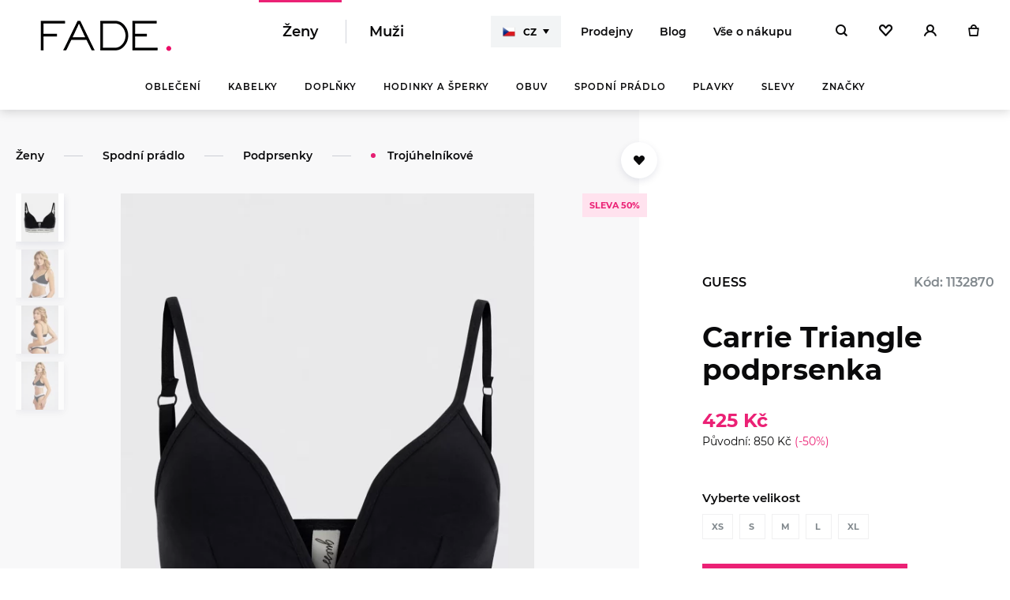

--- FILE ---
content_type: text/html; charset=utf-8
request_url: https://www.fade.cz/carrie-triangle-podprsenka
body_size: 20258
content:

<!DOCTYPE html>
<html data-basepath="" lang="cs" class="no-js" data-sentry-dsn="https://2b90974b0c93435a9bd148d556cb6946@sentry.giant.cz/4" data-sentry-environment="production">
    <head>
        <meta charset="utf-8">
        <meta name="viewport" content="width=device-width, height=device-height, viewport-fit=cover, initial-scale=1">
        <meta http-equiv="X-UA-Compatible" content="IE=edge">

        <link rel="apple-touch-icon" sizes="180x180" href="/assets/frontend/img/favicons/apple-touch-icon.1765547947.png">
        <link rel="icon" type="image/png" sizes="32x32" href="/assets/frontend/img/favicons/favicon-32x32.1765547947.png">
        <link rel="icon" type="image/png" sizes="16x16" href="/assets/frontend/img/favicons/favicon-16x16.1765547947.png">
        <link rel="manifest" href="/assets/frontend/img/favicons/site.1765547947.webmanifest">
        <link rel="mask-icon" href="/assets/frontend/img/favicons/safari-pinned-tab.1765547947.svg" color="#000000">

        <link rel="shortcut icon" href="/assets/frontend/img/favicons/favicon.1765547947.ico">
            <link rel="canonical" href="https://www.fade.cz/carrie-triangle-podprsenka">
        <meta name="msapplication-TileColor" content="#000000">
        <meta name="theme-color" content="#ffffff">
        <meta name="msapplication-config" content="/assets/frontend/img/favicons/browserconfig.1765547947.xml">
        <meta name="seznam-wmt" content="3SctMzK9o7LvKWikRLbzDN0qgsqzxPuC">
        <meta name="facebook-domain-verification" content="n9p9t31n2096g4la87see6p1l6ypyz">
        <meta name="google-site-verification" content="TCGywga5lSKDlvYEFLfguchjMur6gaXA1O2cbwAlKnY">

        <link rel="preload" href="/assets/frontend/css/main.min.1765794332.css" as="style">


    <link rel="preload" href="/assets/frontend/fonts/montserrat-regular.woff2" as="font" type="font/woff2" crossorigin>
    <link rel="preload" href="/assets/frontend/fonts/montserrat-medium.woff2" as="font" type="font/woff2" crossorigin>
    <link rel="preload" href="/assets/frontend/fonts/montserrat-semibold.woff2" as="font" type="font/woff2" crossorigin>
    <link rel="preload" href="/assets/frontend/fonts/montserrat-bold.woff2" as="font" type="font/woff2" crossorigin>
    <link rel="preload" href="/assets/frontend/fonts/aeonik-Bold.woff2" as="font" type="font/woff2" crossorigin>
    <link rel="preload" href="/assets/frontend/fonts/aeonik-Regular.woff2" as="font" type="font/woff2" crossorigin>
    <link rel="preload" href="/assets/frontend/fonts/icons/c66686da8ac05e3adfe97e02d5c138be.woff2" as="font" type="font/woff2" crossorigin>
        <link rel="stylesheet" href="/assets/frontend/css/main.min.1765794332.css">

        <title id="snippet--headTitle"> Carrie Triangle podprsenka GUESS | Černá barva | FADE </title>

        <script>
            document.documentElement.classList.remove('no-js')
            document.documentElement.classList.add('js')
            var dataLayer = [{
                userId:  undefined,
                lang: "cs"
            }]
            var impressions = []
            var previousImpressions = []
            var promotions = []
        </script>

	<script>
		dataLayer.push({
			'ecommerce': {
				'currencyCode': "CZK",
				'detail': {
					'products': [
						{
							'id': 34676,
							'name': "Carrie Triangle podprsenka",
							'price': 425,
							'tax': 73.76,
							'variant': null,
							'brand': "GUESS",
							'category': ["Oblečení a doplňky > Oblečení > Spodní prádlo a ponožky > Podprsenky","Oblečení a doplňky","Oblečení a doplňky > Oblečení > Spodní prádlo a ponožky"]
						}
					]
				}
			}
		})
	</script>





        

        
        
        
        
        
        
        
        

        <meta property="og:image" content="https://image.fade.cz/data/images/c0/1132870-4.jpg">
        <meta property="og:url" content="https://www.fade.cz/carrie-triangle-podprsenka">
        <meta property="og:title" content="Carrie Triangle podprsenka GUESS | Černá barva| FADE">
        <meta property="og:type" content="website">
        <meta property="og:description" content="Autorizovaný eshop FADE ✔ nabízí GUESS Carrie Triangle podprsenka, Černá barva, Ženy, kolekce: 2023 ✔">
        <meta property="og:locale" content="cs_CZ">
        <meta property="og:site_name" content="FADE">
        

        <meta name="description" content="Autorizovaný eshop FADE ✔ nabízí GUESS Carrie Triangle podprsenka, Černá barva, Ženy, kolekce: 2023 ✔">

        

    <!-- Google Tag Manager -->
    <script>(function(w,d,s,l,i){w[l]=w[l]||[];w[l].push({'gtm.start':
        new Date().getTime(),event:'gtm.js'});var f=d.getElementsByTagName(s)[0],
        j=d.createElement(s),dl=l!='dataLayer'?'&l='+l:'';j.async=true;j.src=
        'https://www.googletagmanager.com/gtm.js?id='+i+dl;f.parentNode.insertBefore(j,f);
    })(window,document,'script','dataLayer',"GTM-59R3958");</script>
    <!-- End Google Tag Manager -->
    <script>
        window.dataLayer = window.dataLayer || []
        function gtag() {
            dataLayer.push(arguments)
        }

        (function() {
            var consent = {
                ad_storage: 'denied',
                analytics_storage: 'denied',
                functionality_storage: 'denied',
                personalization_storage: 'denied',
                security_storage: 'granted',
                ad_user_data: 'denied',
                ad_personalization: 'denied',
            }
            var values = document.cookie.match(/(?:^| )gCookieConsent=([^;]*)/)
            if (values && values[1]) {
                var settings = JSON.parse(decodeURIComponent(values[1]))
                consent.ad_storage = settings.ads ? 'granted' : 'denied'
                consent.analytics_storage = settings.stats ? 'granted' : 'denied'
                consent.functionality_storage = settings.prefs ? 'granted' : 'denied'
                consent.personalization_storage = settings.prefs ? 'granted' : 'denied'
                consent.ad_user_data = settings.ads ? 'granted' : 'denied'
                consent.ad_personalization = settings.ads ? 'granted' : 'denied'
            } else {
                consent.wait_for_update = 5000
            }
            gtag('consent', 'default', consent)
            gtag('set', 'ads_data_redaction', true)
            gtag({
                event: 'default_consent',
            })
        })();

        var GC_DEFAULT_STATE = true;


        ;(function (w, d, s, l) {
            w[l] = w[l] || []
            w[l].push()
            var f = d.getElementsByTagName(s)[0],
                j = d.createElement(s)
            j.async = true
            j.src = 'https://cookies.giant.cz/assets/consent/js/loader.min.js'
            f.parentNode.insertBefore(j, f)
        })(window, document, 'script', 'dataLayer')
    </script>

        <script> (function (w,d,s,o,f,js,fjs) { w['ecm-widget']=o;w[o] = w[o] || function () { (w[o].q = w[o].q || []).push(arguments) }; js = d.createElement(s), fjs = d.getElementsByTagName(s)[0]; js.id = '4-f67e22c6c3dacfc9b77b6b40399abc16'; js.dataset.a = 'fade'; js.src = f; js.async = 1; fjs.parentNode.insertBefore(js, fjs); }(window, document, 'script', 'ecmwidget', 'https://d70shl7vidtft.cloudfront.net/widget.js')); </script>

    </head>

    <body class="layout-Page--product has-submenu" data-component="Page">
<div id="snippet--notification">
</div>

<header class="layout-Header is-navigation" data-component="Header">
    <div class="layout-Header-inner" data-ref="inner">
        <div class="layout-Header-main">
            <div class="layout-Header-navBurger">
                <button class="layout-Burger" data-ref="navOpener" aria-label="Menu">
                    <div class="layout-Burger-closed">
                        <span></span>
                        <span></span>
                        <span></span>
                    </div>
                    <div class="layout-Burger-opened">
                        <span></span>
                        <span></span>
                    </div>
                </button>
            </div>
            <div class="layout-Header-half layout-Header-half–-left">
                <div class="placeholder"></div> 
                <ul class="layout-Header-categories" data-ref="Dropdown:dropdown">
                    <li class="is-active"><a href="/zeny">Ženy</a></li>
                    <li><a href="/muzi">Muži</a></li>
                </ul>
            </div>
            <div class="layout-Header-logoHolder">
                <div class="layout-Header-burger"></div>
                <div class="layout-Header-logo" data-ref="logo">
                    <a href="/zeny" class="layout-HeaderLogo"><img src="/assets/frontend/img/logo-fade-transparent.1765547947.png" width="228" height="81" srcset="/assets/frontend/img/logo-fade-transparent@2x.1765547947.png 2x" alt="Fade"></a>
                </div>
            </div>
            <div class="layout-Header-half layout-Header-half–-right">
                <div class="layout-Header-langSwitch">
 

<div class="LangSwitch LangSwitch--main " data-component="LangSwitch">
        <button class="LangSwitch-opener" data-ref="opener">
            <span aria-hidden="true" class="Flag Flag--cs"></span>
            CZ
        </button>
    
    <div class="LangSwitch-dropdown" data-ref="dropdown">
        <div class="LangSwitch-inner">
            <button class="LangSwitch-modalClose" aria-label="zavrit" data-ref="closer"></button>

                <div class="LangSwitch-modalHeader">
                    <div class="LangSwitch-modalFlag">
                        <span class="Flag Flag--cs" aria-hidden="true"></span>
                    </div>
                    <strong class="LangSwitch-modalTitle Gamma">Právě se nacházíte se na&nbsp;e-shopu fade.cz</strong>
                </div>

                <strong class="LangSwitch-title">Nacházíte se na&nbsp;e-shopu fade.cz</strong>
                <div class="LangSwitch-content">
                    <button class="Button Button--basicBlackInvert" data-ref="closer">
                        <span class="Button-content">
                            <span class="Flag Flag--cs" aria-hidden="true"></span>
                            Zůstat <span class="u-smwMax-hidden">a nakupovat</span> na&nbsp;fade.cz
                        </span>
                    </button>
                    <a href="https://fade.sk/carrie-triangle-podprsenka" class="Button Button--basicBlackInvert">
                        <span class="Button-content">
                            <span class="Flag Flag--sk" aria-hidden="true"></span>
                            Přepnout <span class="u-smwMax-hidden">a nakupovat</span> na&nbsp;fade.sk
                        </span>
                    </a>
                </div>
        </div>
    </div>
</div>
                </div>
                <ul class="layout-Header-links">
                        <li class="layout-Header-linksItem layout-Header-linksItem--mobileOnly"><a data-component="ModalOpener" data-modal-id="login" title="Přihlásit" href="/prihlaseni">Přihlásit</a></li>
                    <li><a href="/prodejny">Prodejny</a></li>
                    <li><a href="/blog/">Blog</a></li>
                    <li><a href="/vse-o-nakupu">Vše o&nbsp;nákupu</a></li>
                    <li class="layout-Header-linksItem layout-Header-linksItem--mobileOnly"><a href="/vse-o-nakupu#kontakty">Kontakt</a></li>
                </ul>
                <div class="layout-Header-icons" data-ref="icons">
                    <ul class="layout-HeaderIcons">
                            <li class="layout-HeaderIcons-iconsItem layout-HeaderIcons-iconsItem--search">
                                <a data-component="SearchOpener" aria-label="Hledat" title="Hledat" class="layout-HeaderIcons-button" href="/vyhledavani">
                                    <span class="layout-HeaderIcons-buttonContent">
                                        <span class="Icon Icon--magnify"></span>
                                    </span>
                                </a>
                            </li>
                        <li id="snippet--wishlistHeader">
                            <a aria-label="Oblíbené" title="Oblíbené" class="layout-HeaderIcons-button" href="/oblibene-produkty">
                                <span class="layout-HeaderIcons-buttonContent">
                                    <span class="Icon Icon--heart"></span>
                                </span>
                            </a>
                        </li>
                        <li id="snippet--userHeader">
                                                            <a data-component="ModalOpener" data-modal-id="login" aria-label="Přihlásit" title="Přihlásit" class="layout-HeaderIcons-button" href="/prihlaseni">
                                    <span class="layout-HeaderIcons-buttonContent">
                                        <span class="Icon Icon--user"></span>
                                    </span>
                                </a>
                        </li>
                        <li id="snippet--cartHeader">
                            <a data-component="CartOpener" aria-label="Košík" title="Košík" class="layout-HeaderIcons-button" href="/kosik">
                                <span class="layout-HeaderIcons-buttonContent">
                                    <span class="Icon Icon--bag"></span>
                                </span>
                            </a>
                        </li>
                    </ul>
                </div>
            </div>
        </div>

        <div class="layout-Header-navPanel" data-ref="navPanel">
            <div class="layout-HeaderNavPanel">
    <div class="layout-Header-nav" data-component="Navigation" data-ref="Header:navigation">
        <nav class="layout-Nav">
            <ul class="layout-Nav-list" data-ref="Navigation:list">
                    <li class="layout-Nav-item ">
                        <a data-ref="Navigation:link" href="/zeny/obleceni">Oblečení</a></li>
                    <li class="layout-Nav-item ">
                        <a data-ref="Navigation:link" href="/zeny/kabelky">Kabelky</a></li>
                    <li class="layout-Nav-item ">
                        <a data-ref="Navigation:link" href="/zeny/doplnky">Doplňky</a></li>
                    <li class="layout-Nav-item ">
                        <a data-ref="Navigation:link" href="/zeny/zeny-hodinky-a-sperky">Hodinky a šperky</a></li>
                    <li class="layout-Nav-item ">
                        <a data-ref="Navigation:link" href="/zeny/obuv">Obuv</a></li>
                    <li class="layout-Nav-item ">
                        <a data-ref="Navigation:link" href="/zeny/spodni-pradlo">Spodní prádlo</a></li>
                    <li class="layout-Nav-item ">
                        <a data-ref="Navigation:link" href="/zeny/plavky">Plavky</a></li>
                    <li class="layout-Nav-item ">
                        <a data-ref="Navigation:link" href="/zeny/slevy">Slevy</a></li>
                <li class="layout-Nav-item"><span data-ref="Navigation:link">Značky</span></li>

            </ul>
        </nav>

        <div class="layout-Header-subnav" data-ref="Navigation:subnav">
            <nav class="layout-Subnav" data-ref="Navigation:content">
                <div class="layout-Subnav-inner" data-ref="Navigation:subnavInner">

                        <div class="layout-Subnav-item" data-ref="Navigation:item">
                            <section class="layout-Subnav-col layout-Subnav-col--wider">
                                <header class="layout-Subnav-title u-DisplayNone">Podkategorie</header>
                                <ul>
                                        <li><a class="Link" href="/zeny/bundy"><span>Bundy</span></a></li>
                                        <li><a class="Link" href="/zeny/kabaty"><span>Kabáty</span></a></li>
                                        <li><a class="Link" href="/zeny/svetry"><span>Svetry</span></a></li>
                                        <li><a class="Link" href="/zeny/mikiny"><span>Mikiny</span></a></li>
                                        <li><a class="Link" href="/zeny/zeny-zeny-trika-10110"><span>Trika</span></a></li>
                                        <li><a class="Link" href="/zeny/topy"><span>Topy</span></a></li>
                                        <li><a class="Link" href="/zeny/kosile"><span>Košile</span></a></li>
                                        <li><a class="Link" href="/zeny/zeny-jeany"><span>Jeany</span></a></li>
                                        <li><a class="Link" href="/zeny/kalhoty"><span>Kalhoty</span></a></li>
                                        <li><a class="Link" href="/zeny/teplaky"><span>Tepláky</span></a></li>
                                        <li><a class="Link" href="/zeny/sportovni-obleceni"><span>Sportovní oblečení</span></a></li>
                                        <li><a class="Link" href="/zeny/saty"><span>Šaty</span></a></li>
                                        <li><a class="Link" href="/zeny/sukne"><span>Sukně</span></a></li>
                                        <li><a class="Link" href="/zeny/kratasy"><span>Kraťasy</span></a></li>
                                        <li><a class="Link" href="/zeny/overaly"><span>Overaly</span></a></li>
                                </ul>
                            </section>
                            <section class="layout-Subnav-col">
                                <header class="layout-Subnav-title">Značky</header>
                                <ul>
                                        <li><a class="Link" href="/zeny/obleceni/guess"><span>GUESS</span></a></li>
                                        <li><a class="Link" href="/zeny/obleceni/calvin-klein"><span>Calvin Klein</span></a></li>
                                        <li><a class="Link" href="/zeny/obleceni/marciano"><span>Marciano</span></a></li>
                                        <li><a class="Link" href="/zeny/obleceni/pinko"><span>Pinko</span></a></li>
                                        <li><a class="Link" href="/zeny/obleceni/tommy-hilfiger"><span>Tommy Hilfiger</span></a></li>
                                </ul>
                            </section>
                            <section class="layout-Subnav-col layout-Subnav-col--wide">
                                <header class="layout-Subnav-title">Inspirace</header>
<section class="Stories">
        <div class="Stories-item">
            <a href="/zeny/outfit-na-rande">
                <span class="Stories-img">
                     <img src="https://image.fade.cz/data/images/68/adv-02-1080x1080-eu7_retina.228x81.shrink_only.q85.jpg" width="81" height="81" srcset="https://image.fade.cz/data/images/68/adv-02-1080x1080-eu7_retina.456x162.shrink_only.q85.jpg 2x" alt="OUTFIT NA RANDE" loading="lazy">
                </span>
                OUTFIT NA RANDE
            </a>
        </div>
        <div class="Stories-item">
            <a href="/zeny/svetry-a-saty-na-kazdy-den">
                <span class="Stories-img">
                     <img src="https://image.fade.cz/data/images/a5/navrh-bez-nazvu-31_retina.228x81.shrink_only.q85.png" width="81" height="81" srcset="https://image.fade.cz/data/images/a5/navrh-bez-nazvu-31_retina.456x162.shrink_only.q85.png 2x" alt="SVETRY A ŠATY NA KAŽDÝ DEN" loading="lazy">
                </span>
                SVETRY A ŠATY NA KAŽDÝ DEN
            </a>
        </div>
        <div class="Stories-item">
            <a href="/zeny/zahrej-se">
                <span class="Stories-img">
                     <img src="https://image.fade.cz/data/images/db/0735-f02-rgb_retina.228x81.shrink_only.q85.jpg" width="61" height="81" srcset="https://image.fade.cz/data/images/db/0735-f02-rgb_retina.456x162.shrink_only.q85.jpg 2x" alt="ZAHŘEJ SE" loading="lazy">
                </span>
                ZAHŘEJ SE
            </a>
        </div>
</section>
                            </section>
                        </div>
                        <div class="layout-Subnav-item" data-ref="Navigation:item">
                            <section class="layout-Subnav-col layout-Subnav-col--wider">
                                <header class="layout-Subnav-title u-DisplayNone">Podkategorie</header>
                                <ul>
                                        <li><a class="Link" href="/zeny/male-kabelky"><span>Malé kabelky</span></a></li>
                                        <li><a class="Link" href="/zeny/velke-kabelky"><span>Velké kabelky</span></a></li>
                                        <li><a class="Link" href="/zeny/batohy"><span>Batohy</span></a></li>
                                        <li><a class="Link" href="/zeny/ledvinky"><span>Ledvinky</span></a></li>
                                        <li><a class="Link" href="/zeny/cestovni-kufry"><span>Cestovní kufry</span></a></li>
                                        <li><a class="Link" href="/zeny/kosmeticke-tasticky"><span>Kosmetické taštičky</span></a></li>
                                </ul>
                            </section>
                            <section class="layout-Subnav-col">
                                <header class="layout-Subnav-title">Značky</header>
                                <ul>
                                        <li><a class="Link" href="/zeny/kabelky/guess"><span>GUESS</span></a></li>
                                        <li><a class="Link" href="/zeny/kabelky/calvin-klein"><span>Calvin Klein</span></a></li>
                                        <li><a class="Link" href="/zeny/kabelky/tommy-hilfiger"><span>Tommy Hilfiger</span></a></li>
                                </ul>
                            </section>
        <div class="layout-Subnav-col layout-Subnav-col--wide">
            <div class="layout-Subnav-boxes">
                    <a href="/zeny/zeny-hodinky-a-sperky" class="layout-Subnav-box">
                        <img src="https://image.fade.cz/data/images/c8/darky_retina.280x280.shrink_only.q85.jpg" width="280" height="280" srcset="https://image.fade.cz/data/images/c8/darky_retina.560x560.shrink_only.q65.jpg" alt="Dárky pro ni" loading="lazy">
                    </a>
                    <a href="/zeny/kabelky/guess" class="layout-Subnav-box">
                        <img src="https://image.fade.cz/data/images/90/kabelky-guess_retina.280x280.shrink_only.q85.jpg" width="280" height="280" srcset="https://image.fade.cz/data/images/90/kabelky-guess_retina.560x560.shrink_only.q65.jpg" alt="Kabelky Guess" loading="lazy">
                    </a>
            </div>
        </div>
                        </div>
                        <div class="layout-Subnav-item" data-ref="Navigation:item">
                            <section class="layout-Subnav-col layout-Subnav-col--wider">
                                <header class="layout-Subnav-title u-DisplayNone">Podkategorie</header>
                                <ul>
                                        <li><a class="Link" href="/zeny/satky-a-saly"><span>Šátky a šály</span></a></li>
                                        <li><a class="Link" href="/zeny/cepice"><span>Čepice</span></a></li>
                                        <li><a class="Link" href="/zeny/rukavice"><span>Rukavice</span></a></li>
                                        <li><a class="Link" href="/zeny/penezenky"><span>Peněženky</span></a></li>
                                        <li><a class="Link" href="/zeny/pasky"><span>Pásky</span></a></li>
                                        <li><a class="Link" href="/zeny/slunecni-bryle"><span>Sluneční brýle</span></a></li>
                                        <li><a class="Link" href="/zeny/parfemy"><span>Parfémy</span></a></li>
                                </ul>
                            </section>
                            <section class="layout-Subnav-col">
                                <header class="layout-Subnav-title">Značky</header>
                                <ul>
                                        <li><a class="Link" href="/zeny/doplnky/guess"><span>GUESS</span></a></li>
                                        <li><a class="Link" href="/zeny/doplnky/calvin-klein"><span>Calvin Klein</span></a></li>
                                        <li><a class="Link" href="/zeny/doplnky/marciano"><span>Marciano</span></a></li>
                                        <li><a class="Link" href="/zeny/doplnky/tommy-hilfiger"><span>Tommy Hilfiger</span></a></li>
                                </ul>
                            </section>
        <div class="layout-Subnav-col layout-Subnav-col--wide">
            <div class="layout-Subnav-boxes">
                    <a href="/zeny/satky-a-saly" class="layout-Subnav-box">
                        <img src="https://image.fade.cz/data/images/aa/ly-a-satky_retina.280x280.shrink_only.q85.jpg" width="280" height="280" srcset="https://image.fade.cz/data/images/aa/ly-a-satky_retina.560x560.shrink_only.q65.jpg" alt="Sluneční brýle" loading="lazy">
                    </a>
                    <a href="/zeny/zimni-cepice" class="layout-Subnav-box">
                        <img src="https://image.fade.cz/data/images/dc/epice_retina.280x280.shrink_only.q85.jpg" width="280" height="280" srcset="https://image.fade.cz/data/images/dc/epice_retina.560x560.shrink_only.q65.jpg" alt="KŠILTOVKY" loading="lazy">
                    </a>
            </div>
        </div>
                        </div>
                        <div class="layout-Subnav-item" data-ref="Navigation:item">
                            <section class="layout-Subnav-col layout-Subnav-col--wider">
                                <header class="layout-Subnav-title u-DisplayNone">Podkategorie</header>
                                <ul>
                                        <li><a class="Link" href="/zeny/zeny-hodinky-10501"><span>Hodinky</span></a></li>
                                        <li><a class="Link" href="/zeny/zeny-sperky-10502"><span>Šperky</span></a></li>
                                </ul>
                            </section>
                            <section class="layout-Subnav-col">
                                <header class="layout-Subnav-title">Značky</header>
                                <ul>
                                        <li><a class="Link" href="/zeny/zeny-hodinky-a-sperky/guess"><span>GUESS</span></a></li>
                                        <li><a class="Link" href="/zeny/zeny-hodinky-a-sperky/timex"><span>TIMEX</span></a></li>
                                </ul>
                            </section>
        <div class="layout-Subnav-col layout-Subnav-col--wide">
            <div class="layout-Subnav-boxes">
                    <a href="/zeny/zeny-hodinky-10501/philipp-plein.timex" class="layout-Subnav-box">
                        <img src="https://image.fade.cz/data/images/13/luxhodinky_retina.280x280.shrink_only.q85.png" width="280" height="280" srcset="https://image.fade.cz/data/images/13/luxhodinky_retina.560x560.shrink_only.q65.png" alt="Hodinky" loading="lazy">
                    </a>
                    <a href="/zeny/nahrdelniky" class="layout-Subnav-box">
                        <img src="https://image.fade.cz/data/images/1b/luxsperky_retina.280x280.shrink_only.q85.png" width="280" height="280" srcset="https://image.fade.cz/data/images/1b/luxsperky_retina.560x560.shrink_only.q65.png" alt="Šperky" loading="lazy">
                    </a>
            </div>
        </div>
                        </div>
                        <div class="layout-Subnav-item" data-ref="Navigation:item">
                            <section class="layout-Subnav-col layout-Subnav-col--wider">
                                <header class="layout-Subnav-title u-DisplayNone">Podkategorie</header>
                                <ul>
                                        <li><a class="Link" href="/zeny/kozacky"><span>Kozačky</span></a></li>
                                        <li><a class="Link" href="/zeny/kotnikova-obuv"><span>Kotníková obuv</span></a></li>
                                        <li><a class="Link" href="/zeny/tenisky"><span>Tenisky</span></a></li>
                                        <li><a class="Link" href="/zeny/sandaly"><span>Sandály</span></a></li>
                                        <li><a class="Link" href="/zeny/espadrilky"><span>Espadrilky</span></a></li>
                                        <li><a class="Link" href="/zeny/zabky"><span>Žabky a pantofle</span></a></li>
                                </ul>
                            </section>
                            <section class="layout-Subnav-col">
                                <header class="layout-Subnav-title">Značky</header>
                                <ul>
                                        <li><a class="Link" href="/zeny/obuv/guess"><span>GUESS</span></a></li>
                                        <li><a class="Link" href="/zeny/obuv/calvin-klein"><span>Calvin Klein</span></a></li>
                                        <li><a class="Link" href="/zeny/obuv/tommy-hilfiger"><span>Tommy Hilfiger</span></a></li>
                                </ul>
                            </section>
        <div class="layout-Subnav-col layout-Subnav-col--wide">
            <div class="layout-Subnav-boxes">
                    <a href="/zeny/kotnikova-obuv" class="layout-Subnav-box">
                        <img src="https://image.fade.cz/data/images/47/zimni-obuv_retina.280x280.shrink_only.q85.jpg" width="280" height="280" srcset="https://image.fade.cz/data/images/47/zimni-obuv_retina.560x560.shrink_only.q65.jpg" alt="Zimní obuv" loading="lazy">
                    </a>
                    <a href="/zeny/zeny-hodinky-a-sperky" class="layout-Subnav-box">
                        <img src="https://image.fade.cz/data/images/c8/darky_retina.280x280.shrink_only.q85.jpg" width="280" height="280" srcset="https://image.fade.cz/data/images/c8/darky_retina.560x560.shrink_only.q65.jpg" alt="Sandálky" loading="lazy">
                    </a>
            </div>
        </div>
                        </div>
                        <div class="layout-Subnav-item" data-ref="Navigation:item">
                            <section class="layout-Subnav-col layout-Subnav-col--wider">
                                <header class="layout-Subnav-title u-DisplayNone">Podkategorie</header>
                                <ul>
                                        <li><a class="Link" href="/zeny/kalhotky"><span>Kalhotky</span></a></li>
                                        <li><a class="Link" href="/zeny/podprsenky"><span>Podprsenky</span></a></li>
                                        <li><a class="Link" href="/zeny/ponozky"><span>Ponožky</span></a></li>
                                        <li><a class="Link" href="/zeny/nocni-pradlo-a-loungewear"><span>Noční prádlo a loungewear</span></a></li>
                                        <li><a class="Link" href="/zeny/multipack"><span>Multipack</span></a></li>
                                </ul>
                            </section>
                            <section class="layout-Subnav-col">
                                <header class="layout-Subnav-title">Značky</header>
                                <ul>
                                        <li><a class="Link" href="/zeny/spodni-pradlo/guess"><span>GUESS</span></a></li>
                                        <li><a class="Link" href="/zeny/spodni-pradlo/calvin-klein"><span>Calvin Klein</span></a></li>
                                </ul>
                            </section>
        <div class="layout-Subnav-col layout-Subnav-col--wide">
            <div class="layout-Subnav-boxes">
                    <a href="/zeny/vyztuzene" class="layout-Subnav-box">
                        <img src="https://image.fade.cz/data/images/6e/ckpodpr_retina.280x280.shrink_only.q85.png" width="280" height="280" srcset="https://image.fade.cz/data/images/6e/ckpodpr_retina.560x560.shrink_only.q65.png" alt="Tanga" loading="lazy">
                    </a>
                    <a href="/zeny/spodni-pradlo/guess" class="layout-Subnav-box">
                        <img src="https://image.fade.cz/data/images/79/guessspod_retina.280x280.shrink_only.q85.png" width="280" height="280" srcset="https://image.fade.cz/data/images/79/guessspod_retina.560x560.shrink_only.q65.png" alt="Bralette" loading="lazy">
                    </a>
            </div>
        </div>
                        </div>
                        <div class="layout-Subnav-item" data-ref="Navigation:item">
                            <section class="layout-Subnav-col layout-Subnav-col--wider">
                                <header class="layout-Subnav-title u-DisplayNone">Podkategorie</header>
                                <ul>
                                        <li><a class="Link" href="/zeny/horni-dil"><span>Horní díl</span></a></li>
                                        <li><a class="Link" href="/zeny/spodni-dil"><span>Spodní díl</span></a></li>
                                        <li><a class="Link" href="/zeny/jednodilne"><span>Jednodílné</span></a></li>
                                        <li><a class="Link" href="/zeny/zeny-doplnky-1060305"><span>Doplňky</span></a></li>
                                </ul>
                            </section>
                            <section class="layout-Subnav-col">
                                <header class="layout-Subnav-title">Značky</header>
                                <ul>
                                        <li><a class="Link" href="/zeny/plavky/calvin-klein"><span>Calvin Klein</span></a></li>
                                        <li><a class="Link" href="/zeny/plavky/tommy-hilfiger"><span>Tommy Hilfiger</span></a></li>
                                </ul>
                            </section>
        <div class="layout-Subnav-col layout-Subnav-col--wide">
            <div class="layout-Subnav-boxes">
                    <a href="/zeny/jednodilne" class="layout-Subnav-box">
                        <img src="https://image.fade.cz/data/images/5b/nove-guess-penezenky_retina.280x280.shrink_only.q85.png" width="280" height="280" srcset="https://image.fade.cz/data/images/5b/nove-guess-penezenky_retina.560x560.shrink_only.q65.png" alt="Dámské plavky" loading="lazy">
                    </a>
            </div>
        </div>
                        </div>
                        <div class="layout-Subnav-item" data-ref="Navigation:item">
                            <section class="layout-Subnav-col layout-Subnav-col--wider">
                                <header class="layout-Subnav-title u-DisplayNone">Podkategorie</header>
                                <ul>
                                        <li><a class="Link" href="/zeny/zeny-obleceni-2060506"><span>Oblečení</span></a></li>
                                        <li><a class="Link" href="/zeny/zeny-kabelky-2060509"><span>Kabelky</span></a></li>
                                        <li><a class="Link" href="/zeny/zeny-doplnky-2060511"><span>Doplňky</span></a></li>
                                        <li><a class="Link" href="/zeny/hodinky-a-sperky"><span>Hodinky a šperky</span></a></li>
                                        <li><a class="Link" href="/zeny/zeny-obuv-2060507"><span>Obuv</span></a></li>
                                        <li><a class="Link" href="/zeny/zeny-spodni-pradlo-2060510"><span>Spodní prádlo</span></a></li>
                                        <li><a class="Link" href="/zeny/plavky-2061012"><span>Plavky</span></a></li>
                                </ul>
                            </section>
                            <section class="layout-Subnav-col">
                                <header class="layout-Subnav-title">Značky</header>
                                <ul>
                                        <li><a class="Link" href="/zeny/slevy/guess"><span>GUESS</span></a></li>
                                        <li><a class="Link" href="/zeny/slevy/calvin-klein"><span>Calvin Klein</span></a></li>
                                        <li><a class="Link" href="/zeny/slevy/marciano"><span>Marciano</span></a></li>
                                        <li><a class="Link" href="/zeny/slevy/pinko"><span>Pinko</span></a></li>
                                        <li><a class="Link" href="/zeny/slevy/timex"><span>TIMEX</span></a></li>
                                        <li><a class="Link" href="/zeny/slevy/tommy-hilfiger"><span>Tommy Hilfiger</span></a></li>
                                </ul>
                            </section>
                        </div>
                    <div class="layout-Subnav-item" data-ref="Navigation:item">
                        <div class="brand-NavCardList">
                            <div class="brand-NavCardList-body">
                                    <div class="brand-NavCardList-item">
                                        <a class="brand-NavCard brand-NavCard--guess" href="/guess?gender%5B0%5D=zeny">
                                            <div class="brand-NavCard-image">
                                                
                                                <img
                                                    src="https://image.fade.cz/data/images/f5/1920x1080-01-2-1_retina.192x128.exact.q85.jpg"
                                                    srcset="https://image.fade.cz/data/images/f5/1920x1080-01-2-1_retina.384x256.exact.q65.jpg 2x"
                                                    alt="GUESS"
                                                    loading="lazy"
                                                   >
                                            </div>
                                            <div class="brand-NavCard-logo">
                                                
                                                <img
                                                    src="https://image.fade.cz/data/images/5e/guess_retina.85x66.shrink_only.q85.png"
                                                    srcset="https://image.fade.cz/data/images/5e/guess_retina.170x132.shrink_only.q65.png 2x"
                                                    alt="GUESS"
                                                    loading="lazy"
                                                   >
                                            </div>
                                        </a>
                                    </div>
                                    <div class="brand-NavCardList-item">
                                        <a class="brand-NavCard brand-NavCard--calvin-klein" href="/calvin-klein?gender%5B0%5D=zeny">
                                            <div class="brand-NavCard-image">
                                                
                                                <img
                                                    src="https://image.fade.cz/data/images/93/artworkfa22ckjglobalcampaignoption11500x1120px-1_retina.192x128.exact.q85.jpg"
                                                    srcset="https://image.fade.cz/data/images/93/artworkfa22ckjglobalcampaignoption11500x1120px-1_retina.384x256.exact.q65.jpg 2x"
                                                    alt="Calvin Klein"
                                                    loading="lazy"
                                                   >
                                            </div>
                                            <div class="brand-NavCard-logo">
                                                
                                                <img
                                                    src="https://image.fade.cz/data/images/13/calvin-klein_retina.148x66.shrink_only.q85.png"
                                                    srcset="https://image.fade.cz/data/images/13/calvin-klein_retina.296x132.shrink_only.q65.png 2x"
                                                    alt="Calvin Klein"
                                                    loading="lazy"
                                                   >
                                            </div>
                                        </a>
                                    </div>
                                    <div class="brand-NavCardList-item">
                                        <a class="brand-NavCard brand-NavCard--marciano" href="/marciano?gender%5B0%5D=zeny">
                                            <div class="brand-NavCard-image">
                                                
                                                <img
                                                    src="https://image.fade.cz/data/images/95/714-n17-rgb-1_retina.192x128.exact.q85.jpg"
                                                    srcset="https://image.fade.cz/data/images/95/714-n17-rgb-1_retina.384x256.exact.q65.jpg 2x"
                                                    alt="Marciano"
                                                    loading="lazy"
                                                   >
                                            </div>
                                            <div class="brand-NavCard-logo">
                                                
                                                <img
                                                    src="https://image.fade.cz/data/images/47/marciano_retina.141x66.shrink_only.q85.png"
                                                    srcset="https://image.fade.cz/data/images/47/marciano_retina.282x132.shrink_only.q65.png 2x"
                                                    alt="Marciano"
                                                    loading="lazy"
                                                   >
                                            </div>
                                        </a>
                                    </div>
                                    <div class="brand-NavCardList-item">
                                        <a class="brand-NavCard brand-NavCard--pinko" href="/pinko">
                                            <div class="brand-NavCard-image">
                                                
                                                <img
                                                    src="https://image.fade.cz/data/images/4a/654as6d4as864da684da_retina.192x128.exact.q85.png"
                                                    srcset="https://image.fade.cz/data/images/4a/654as6d4as864da684da_retina.384x256.exact.q65.png 2x"
                                                    alt="Pinko"
                                                    loading="lazy"
                                                   >
                                            </div>
                                            <div class="brand-NavCard-logo">
                                                
                                                <img
                                                    src="https://image.fade.cz/data/images/56/pinko_retina.112x66.shrink_only.q85.png"
                                                    srcset="https://image.fade.cz/data/images/56/pinko_retina.224x132.shrink_only.q65.png 2x"
                                                    alt="Pinko"
                                                    loading="lazy"
                                                   >
                                            </div>
                                        </a>
                                    </div>
                                    <div class="brand-NavCardList-item">
                                        <a class="brand-NavCard brand-NavCard--tommy-hilfiger" href="/tommy-hilfiger?gender%5B0%5D=zeny">
                                            <div class="brand-NavCard-image">
                                                
                                                <img
                                                    src="https://image.fade.cz/data/images/af/th-zeny_retina.192x128.exact.q85.jpg"
                                                    srcset="https://image.fade.cz/data/images/af/th-zeny_retina.384x256.exact.q65.jpg 2x"
                                                    alt="Tommy Hilfiger"
                                                    loading="lazy"
                                                   >
                                            </div>
                                            <div class="brand-NavCard-logo">
                                                
                                                <img
                                                    src="https://image.fade.cz/data/images/cd/tommy-hilfiger-cerne_retina.180x66.shrink_only.q85.png"
                                                    srcset="https://image.fade.cz/data/images/cd/tommy-hilfiger-cerne_retina.360x132.shrink_only.q65.png 2x"
                                                    alt="Tommy Hilfiger"
                                                    loading="lazy"
                                                   >
                                            </div>
                                        </a>
                                    </div>
                                    <div class="brand-NavCardList-item">
                                        <a class="brand-NavCard brand-NavCard--timex" href="/timex?gender%5B0%5D=zeny">
                                            <div class="brand-NavCard-image">
                                                
                                                <img
                                                    src="https://image.fade.cz/data/images/a3/timex-woman_retina.192x128.exact.q85.png"
                                                    srcset="https://image.fade.cz/data/images/a3/timex-woman_retina.384x256.exact.q65.png 2x"
                                                    alt="TIMEX"
                                                    loading="lazy"
                                                   >
                                            </div>
                                            <div class="brand-NavCard-logo">
                                                
                                                <img
                                                    src="https://image.fade.cz/data/images/66/timex-logo_retina.180x66.shrink_only.q85.png"
                                                    srcset="https://image.fade.cz/data/images/66/timex-logo_retina.360x132.shrink_only.q65.png 2x"
                                                    alt="TIMEX"
                                                    loading="lazy"
                                                   >
                                            </div>
                                        </a>
                                    </div>
                            </div>
                        </div>
                    </div>
                </div>
            </nav>
        </div>
    </div>




            </div>
        </div>
    </div>
</header>

<button class="layout-Burger" data-component="MenuOpener" aria-label="Menu">
    <div class="layout-Burger-text">Menu</div>
    <div class="layout-Burger-closed">
        <span></span>
        <span></span>
        <span></span>
    </div>
    <div class="layout-Burger-opened">
        <span></span>
        <span></span>
    </div>
</button>

        <div class="layout-PageWrapper">
                <div class="layout-Wrapper transition-main" id="swup">
	<main rel="Main" class="layout-Main">
		<div class="Container">
    <ul class="product-Breadcrumbs">
                     <li><a href="/zeny">Ženy</a></li>
             <li><a href="/zeny/spodni-pradlo">Spodní prádlo</a></li>
             <li><a href="/zeny/podprsenky">Podprsenky</a></li>
             <li><a href="/zeny/trojuhelnikove">Trojúhelníkové</a></li>

    </ul>
    <div class="product-Detail">
        <div class="product-Gallery" data-component="Gallery" data-options='{"propagate": true}' id="product-gallery">
    <div class="product-Gallery-thumbnails">
            <a href="https://image.fade.cz/data/images/c0/1132870-4_retina.1920x1080.shrink_only.q85.jpg" data-ref="Gallery:thumbnail" data-no-swup class="product-Gallery-thumbnail is-active">


    
        

        <img
                class="is-lazy"
                width="53"
                height="70"
                data-src="https://image.fade.cz/data/images/c0/1132870-4_retina.70x70.shrink_only.q85.jpg"
                data-srcset="https://image.fade.cz/data/images/c0/1132870-4_retina.140x140.shrink_only.q65.jpg 2x"
                data-flickity-lazyload="https://image.fade.cz/data/images/c0/1132870-4_retina.70x70.shrink_only.q85.jpg"
                alt="GUESS – Carrie Triangle podprsenka, Černá barva"
       >

            </a>
            <a href="https://image.fade.cz/data/images/3c/1132870-1_retina.1920x1080.shrink_only.q85.jpg" data-ref="Gallery:thumbnail" data-no-swup class="product-Gallery-thumbnail">


    
        

        <img
                class="is-lazy"
                width="53"
                height="70"
                data-src="https://image.fade.cz/data/images/3c/1132870-1_retina.70x70.shrink_only.q85.jpg"
                data-srcset="https://image.fade.cz/data/images/3c/1132870-1_retina.140x140.shrink_only.q65.jpg 2x"
                data-flickity-lazyload="https://image.fade.cz/data/images/3c/1132870-1_retina.70x70.shrink_only.q85.jpg"
                alt="Carrie Triangle podprsenka – GUESS, Černá barva Ženy"
       >

            </a>
            <a href="https://image.fade.cz/data/images/db/1132870-3_retina.1920x1080.shrink_only.q85.jpg" data-ref="Gallery:thumbnail" data-no-swup class="product-Gallery-thumbnail">


    
        

        <img
                class="is-lazy"
                width="53"
                height="70"
                data-src="https://image.fade.cz/data/images/db/1132870-3_retina.70x70.shrink_only.q85.jpg"
                data-srcset="https://image.fade.cz/data/images/db/1132870-3_retina.140x140.shrink_only.q65.jpg 2x"
                data-flickity-lazyload="https://image.fade.cz/data/images/db/1132870-3_retina.70x70.shrink_only.q85.jpg"
                alt="Módní Carrie Triangle podprsenka, Černá barva, 2023"
       >

            </a>
            <a href="https://image.fade.cz/data/images/b9/1132870-2_retina.1920x1080.shrink_only.q85.jpg" data-ref="Gallery:thumbnail" data-no-swup class="product-Gallery-thumbnail">


    
        

        <img
                class="is-lazy"
                width="53"
                height="70"
                data-src="https://image.fade.cz/data/images/b9/1132870-2_retina.70x70.shrink_only.q85.jpg"
                data-srcset="https://image.fade.cz/data/images/b9/1132870-2_retina.140x140.shrink_only.q65.jpg 2x"
                data-flickity-lazyload="https://image.fade.cz/data/images/b9/1132870-2_retina.70x70.shrink_only.q85.jpg"
                alt="Luxusní Carrie Triangle podprsenka, Černá barva, XS"
       >

            </a>
    </div>
    <div class="product-Gallery-holder">
            <a href="#gallery-modal" data-ref="Gallery:item" data-no-swup class="product-Gallery-item is-active">


    
        

        <img
                class="is-lazy"
                width="563"
                height="750"
                data-src="https://image.fade.cz/data/images/c0/1132870-4_retina.649x750.shrink_only.q85.jpg"
                data-srcset="https://image.fade.cz/data/images/c0/1132870-4_retina.1298x1500.shrink_only.q65.jpg 2x"
                data-flickity-lazyload="https://image.fade.cz/data/images/c0/1132870-4_retina.649x750.shrink_only.q85.jpg"
                alt="GUESS – Carrie Triangle podprsenka, Černá barva"
       >

            </a>
            <a href="#gallery-modal" data-ref="Gallery:item" data-no-swup class="product-Gallery-item">


    
        

        <img
                class="is-lazy"
                width="563"
                height="750"
                data-src="https://image.fade.cz/data/images/3c/1132870-1_retina.649x750.shrink_only.q85.jpg"
                data-srcset="https://image.fade.cz/data/images/3c/1132870-1_retina.1298x1500.shrink_only.q65.jpg 2x"
                data-flickity-lazyload="https://image.fade.cz/data/images/3c/1132870-1_retina.649x750.shrink_only.q85.jpg"
                alt="Carrie Triangle podprsenka – GUESS, Černá barva Ženy"
       >

            </a>
            <a href="#gallery-modal" data-ref="Gallery:item" data-no-swup class="product-Gallery-item">


    
        

        <img
                class="is-lazy"
                width="563"
                height="750"
                data-src="https://image.fade.cz/data/images/db/1132870-3_retina.649x750.shrink_only.q85.jpg"
                data-srcset="https://image.fade.cz/data/images/db/1132870-3_retina.1298x1500.shrink_only.q65.jpg 2x"
                data-flickity-lazyload="https://image.fade.cz/data/images/db/1132870-3_retina.649x750.shrink_only.q85.jpg"
                alt="Módní Carrie Triangle podprsenka, Černá barva, 2023"
       >

            </a>
            <a href="#gallery-modal" data-ref="Gallery:item" data-no-swup class="product-Gallery-item">


    
        

        <img
                class="is-lazy"
                width="563"
                height="750"
                data-src="https://image.fade.cz/data/images/b9/1132870-2_retina.649x750.shrink_only.q85.jpg"
                data-srcset="https://image.fade.cz/data/images/b9/1132870-2_retina.1298x1500.shrink_only.q65.jpg 2x"
                data-flickity-lazyload="https://image.fade.cz/data/images/b9/1132870-2_retina.649x750.shrink_only.q85.jpg"
                alt="Luxusní Carrie Triangle podprsenka, Černá barva, XS"
       >

            </a>
    </div>


                <div class="product-Detail-tags">
                    <span class="Tag Tag--pink">Sleva 50%</span>
                </div>
            <div class="product-Detail-like">
                <a
                    aria-label="Přidat do oblíbených"
                    data-component="Like" href="/carrie-triangle-podprsenka?item=34676&amp;do=toggleWishlistItem" class="ajax">

                    <span class="Icon Icon--heart-full"></span>
                </a>
            </div>
        </div>



    <div class="Modal  is-fullscreen " data-component="Modal" id="gallery-modal">
        <div class="Modal-background" data-ref="Modal:background"></div>
        <div class="Modal-layer" data-ref="Modal:layer">
            <div class="Modal-inner">
                <div class="Modal-content" data-ref="Modal:content">
                    <div class="Modal-text" data-ref="Modal:text">
                                <div class="product-Gallery product-Gallery--large" data-component="Gallery">
            <button class="product-Gallery-arrow product-Gallery-arrow--left" data-ref="Gallery:arrowPrevious">product.gallery.full.previous</button>
            <div class="product-Gallery-thumbnails">
                    <a href="https://image.fade.cz/data/images/c0/1132870-4_retina.1920x1080.shrink_only.q85.jpg" class="product-Gallery-thumbnail" data-ref="Gallery:thumbnail">


    
        

        <img
                class="is-lazy"
                width="53"
                height="70"
                data-src="https://image.fade.cz/data/images/c0/1132870-4_retina.70x70.shrink_only.q85.jpg"
                data-srcset="https://image.fade.cz/data/images/c0/1132870-4_retina.140x140.shrink_only.q65.jpg 2x"
                data-flickity-lazyload="https://image.fade.cz/data/images/c0/1132870-4_retina.70x70.shrink_only.q85.jpg"
                alt="GUESS – Carrie Triangle podprsenka, Černá barva"
       >

                    </a>
                    <a href="https://image.fade.cz/data/images/3c/1132870-1_retina.1920x1080.shrink_only.q85.jpg" class="product-Gallery-thumbnail" data-ref="Gallery:thumbnail">


    
        

        <img
                class="is-lazy"
                width="53"
                height="70"
                data-src="https://image.fade.cz/data/images/3c/1132870-1_retina.70x70.shrink_only.q85.jpg"
                data-srcset="https://image.fade.cz/data/images/3c/1132870-1_retina.140x140.shrink_only.q65.jpg 2x"
                data-flickity-lazyload="https://image.fade.cz/data/images/3c/1132870-1_retina.70x70.shrink_only.q85.jpg"
                alt="Carrie Triangle podprsenka – GUESS, Černá barva Ženy"
       >

                    </a>
                    <a href="https://image.fade.cz/data/images/db/1132870-3_retina.1920x1080.shrink_only.q85.jpg" class="product-Gallery-thumbnail" data-ref="Gallery:thumbnail">


    
        

        <img
                class="is-lazy"
                width="53"
                height="70"
                data-src="https://image.fade.cz/data/images/db/1132870-3_retina.70x70.shrink_only.q85.jpg"
                data-srcset="https://image.fade.cz/data/images/db/1132870-3_retina.140x140.shrink_only.q65.jpg 2x"
                data-flickity-lazyload="https://image.fade.cz/data/images/db/1132870-3_retina.70x70.shrink_only.q85.jpg"
                alt="Módní Carrie Triangle podprsenka, Černá barva, 2023"
       >

                    </a>
                    <a href="https://image.fade.cz/data/images/b9/1132870-2_retina.1920x1080.shrink_only.q85.jpg" class="product-Gallery-thumbnail" data-ref="Gallery:thumbnail">


    
        

        <img
                class="is-lazy"
                width="53"
                height="70"
                data-src="https://image.fade.cz/data/images/b9/1132870-2_retina.70x70.shrink_only.q85.jpg"
                data-srcset="https://image.fade.cz/data/images/b9/1132870-2_retina.140x140.shrink_only.q65.jpg 2x"
                data-flickity-lazyload="https://image.fade.cz/data/images/b9/1132870-2_retina.70x70.shrink_only.q85.jpg"
                alt="Luxusní Carrie Triangle podprsenka, Černá barva, XS"
       >

                    </a>
            </div>
            <div class="product-Gallery-holder">
                    <div class="product-Gallery-item" data-ref="Gallery:item">


    
        

        <img
                class="is-lazy"
                width="810"
                height="1080"
                data-src="https://image.fade.cz/data/images/c0/1132870-4_retina.1920x1080.shrink_only.q85.jpg"
                data-srcset="https://image.fade.cz/data/images/c0/1132870-4_retina.3840x2160.shrink_only.q65.jpg 2x"
                data-flickity-lazyload="https://image.fade.cz/data/images/c0/1132870-4_retina.1920x1080.shrink_only.q85.jpg"
                alt="GUESS – Carrie Triangle podprsenka, Černá barva"
       >

                    </div>
                    <div class="product-Gallery-item" data-ref="Gallery:item">


    
        

        <img
                class="is-lazy"
                width="810"
                height="1080"
                data-src="https://image.fade.cz/data/images/3c/1132870-1_retina.1920x1080.shrink_only.q85.jpg"
                data-srcset="https://image.fade.cz/data/images/3c/1132870-1_retina.3840x2160.shrink_only.q65.jpg 2x"
                data-flickity-lazyload="https://image.fade.cz/data/images/3c/1132870-1_retina.1920x1080.shrink_only.q85.jpg"
                alt="Carrie Triangle podprsenka – GUESS, Černá barva Ženy"
       >

                    </div>
                    <div class="product-Gallery-item" data-ref="Gallery:item">


    
        

        <img
                class="is-lazy"
                width="810"
                height="1080"
                data-src="https://image.fade.cz/data/images/db/1132870-3_retina.1920x1080.shrink_only.q85.jpg"
                data-srcset="https://image.fade.cz/data/images/db/1132870-3_retina.3840x2160.shrink_only.q65.jpg 2x"
                data-flickity-lazyload="https://image.fade.cz/data/images/db/1132870-3_retina.1920x1080.shrink_only.q85.jpg"
                alt="Módní Carrie Triangle podprsenka, Černá barva, 2023"
       >

                    </div>
                    <div class="product-Gallery-item" data-ref="Gallery:item">


    
        

        <img
                class="is-lazy"
                width="810"
                height="1080"
                data-src="https://image.fade.cz/data/images/b9/1132870-2_retina.1920x1080.shrink_only.q85.jpg"
                data-srcset="https://image.fade.cz/data/images/b9/1132870-2_retina.3840x2160.shrink_only.q65.jpg 2x"
                data-flickity-lazyload="https://image.fade.cz/data/images/b9/1132870-2_retina.1920x1080.shrink_only.q85.jpg"
                alt="Luxusní Carrie Triangle podprsenka, Černá barva, XS"
       >

                    </div>
            </div>
            <button class="product-Gallery-arrow product-Gallery-arrow--right" data-ref="Gallery:arrowNext">product.gallery.full.next</button>
        </div>

                    </div>
                </div>
            </div>
                <button type="button" class="Modal-close" data-ref="Modal:closeButton">Zavřít</button>
        </div>
    </div>

            <form class="product-Detail-info" data-component="ProductForm" data-change-variant-url="/carrie-triangle-podprsenka?variant=__VARIANT__&amp;do=changeVariant" data-gtm-form-event='{
                "event": "ec.addToCart",
                "eventAction": "Přidání do košíku",
                "ecommerce": {
                    "currencyCode": "CZK",
                    "add": {
                        "products": [{
                            "id": "34676",
                            "name": "Carrie Triangle podprsenka",
                            "price": 425,
                            "tax": 73.76,
                            "brand": "GUESS",
                            "category": ["Oblečení a doplňky > Oblečení > Spodní prádlo a ponožky > Podprsenky","Oblečení a doplňky","Oblečení a doplňky > Oblečení > Spodní prádlo a ponožky"],
                            "variant": "",
                            "quantity": 1
                        }]
                    }
                }
            }' action="/carrie-triangle-podprsenka" method="post" id="frm-addToCartForm">
                <div class="product-Detail-container">
    <div class="product-Detail-intro">
        <span class="product-Detail-brand">GUESS</span>
        <span class="product-Detail-code">Kód: 1132870</span>
    </div>
    <h1 class="product-Detail-name">Carrie Triangle podprsenka</h1>
    <div class="product-Detail-prices">
        <span class="product-Detail-price">425 Kč</span>
            <span class="product-Detail-price product-Detail-price--original">
                Původní: 850 Kč
                <span class="u-colorPink">(-50%)</span>
            </span>
    </div>
    <ul class="product-Detail-advList">

    </ul>

                        <div class="product-Sizes">

                            <span class="product-Sizes-label">
                                    Vyberte velikost
                            </span>

                            <div class="Dropdown Dropdown--rolledOut" data-component="Dropdown" data-ref="ProductForm:size">
                                <button type="button" class="Dropdown-button" data-ref="Dropdown:button">- Vyberte velikost -</button>
                                <div class="Dropdown-content" data-ref="Dropdown:dropdown">
                                    <ul class="product-Sizes-list">
                                            <li class="product-Sizes-item is-faded">
                                                <label class="product-Sizes-label">
                                                    <input type="radio" class="product-Sizes-input" name="variant" id="frm-addToCartForm-variant-125728" value="125728">
                                                    <span class="product-Sizes-text">XS</span>
                                                </label>
                                            </li>
                                            <li class="product-Sizes-item is-faded">
                                                <label class="product-Sizes-label">
                                                    <input type="radio" class="product-Sizes-input" name="variant" id="frm-addToCartForm-variant-125726" value="125726">
                                                    <span class="product-Sizes-text">S</span>
                                                </label>
                                            </li>
                                            <li class="product-Sizes-item is-faded">
                                                <label class="product-Sizes-label">
                                                    <input type="radio" class="product-Sizes-input" name="variant" id="frm-addToCartForm-variant-125725" value="125725">
                                                    <span class="product-Sizes-text">M</span>
                                                </label>
                                            </li>
                                            <li class="product-Sizes-item is-faded">
                                                <label class="product-Sizes-label">
                                                    <input type="radio" class="product-Sizes-input" name="variant" id="frm-addToCartForm-variant-125724" value="125724">
                                                    <span class="product-Sizes-text">L</span>
                                                </label>
                                            </li>
                                            <li class="product-Sizes-item is-faded">
                                                <label class="product-Sizes-label">
                                                    <input type="radio" class="product-Sizes-input" name="variant" id="frm-addToCartForm-variant-125727" value="125727">
                                                    <span class="product-Sizes-text">XL</span>
                                                </label>
                                            </li>
                                    </ul>
                                </div>
                            </div>

                        </div>

<div id="snippet--productDetailstatus">                            <button data-ref="ProductForm:submit" class="product-Detail-order Button Button--wide Button--pink" type="submit" name="_submit" value="Do košíku">
                                <span class="Button-content">Do košíku</span>
                                <span class="Icon Icon--arrowRight"></span>
                            </button>

                            <div class="product-Detail-availabilities">
                                <div class="product-Detail-availability">
                                    <span aria-hidden="true" class="Icon Icon--check"></span>
                                    <strong>Skladem</strong> v&nbsp;eshopu
                                </div>
                            </div>
</div>



                </div>
<input type="hidden" name="quantity" value="1"><input type="hidden" name="_do" value="addToCartForm-submit">            </form>
    </div>
		</div>

		<section class="Section Section--noOverflow">
    <div class="Container">
        <div class="product-About">
            <div class="product-About-text">
                <h2 class="u-TextHeadline"> O&nbsp;produktu</h2>
                <p>Carrie Triangle podprsenka</p>

<p>Trojúhelníková podprsenka<br />
Bez kostice,&nbsp;bez vycpávek<br />
Nastavitelná ramínka<br />
Bez zapínání<br />
Jersey látka<br />
Elastický pas s logem</p>

<p>Složení: 55% bavlna, 37% modal, 8% elastan</p>

<p>Údržba: prát max na 30°C</p>

            </div>

                <div class="product-About-brand">
                        <span>GUESS</span>
                </div>

            <div class="product-About-columns">
                <div class="product-About-column">
                    <a href="#todo" class="product-About-box" data-component="GalleryOpener" data-index="0">
                        

    
        

        <img
                class="is-lazy"
                width="300"
                height="400"
                data-src="https://image.fade.cz/data/images/c0/1132870-4_retina.400x400.shrink_only.q85.jpg"
                data-srcset="https://image.fade.cz/data/images/c0/1132870-4_retina.800x800.shrink_only.q65.jpg 2x"
                data-flickity-lazyload="https://image.fade.cz/data/images/c0/1132870-4_retina.400x400.shrink_only.q85.jpg"
                alt="GUESS – Carrie Triangle podprsenka, Černá barva"
       >


                    </a>
                </div>

                <div class="product-About-column">
                    <a href="#todo" class="product-About-box" data-component="GalleryOpener" data-index="1">
                        

    
        

        <img
                class="is-lazy"
                width="300"
                height="400"
                data-src="https://image.fade.cz/data/images/3c/1132870-1_retina.400x400.shrink_only.q85.jpg"
                data-srcset="https://image.fade.cz/data/images/3c/1132870-1_retina.800x800.shrink_only.q65.jpg 2x"
                data-flickity-lazyload="https://image.fade.cz/data/images/3c/1132870-1_retina.400x400.shrink_only.q85.jpg"
                alt="Carrie Triangle podprsenka – GUESS, Černá barva Ženy"
       >


                    </a>
                    <div class="product-About-box product-About-box--white">
                        <h3>Všechny produkty</h3>


    
        

        <img
                class="is-lazy"
                width="125"
                height="31"
                data-src="https://image.fade.cz/data/images/5e/guess_retina.125x60.shrink_only.q85.png"
                data-srcset="https://image.fade.cz/data/images/5e/guess_retina.250x120.shrink_only.q65.png 2x"
                data-flickity-lazyload="https://image.fade.cz/data/images/5e/guess_retina.125x60.shrink_only.q85.png"
                alt="GUESS"
       >

                        <a class="Button Button--basicBright Button--withArrow" href="/guess">Zobrazit</a>
                    </div>
                </div>

                <div class="product-About-column">
                    <a href="#todo" class="product-About-box" data-component="GalleryOpener" data-index="2">
                        

    
        

        <img
                class="is-lazy"
                width="430"
                height="573"
                data-src="https://image.fade.cz/data/images/db/1132870-3_retina.430x640.shrink_only.q85.jpg"
                data-srcset="https://image.fade.cz/data/images/db/1132870-3_retina.860x1280.shrink_only.q65.jpg 2x"
                data-flickity-lazyload="https://image.fade.cz/data/images/db/1132870-3_retina.430x640.shrink_only.q85.jpg"
                alt="Módní Carrie Triangle podprsenka, Černá barva, 2023"
       >


                    </a>
                </div>

                    <div class="product-About-column">
                        <div class="product-About-box">


    
        

        <img
                class="is-lazy"
                width="240"
                height="320"
                data-src="https://image.fade.cz/data/images/b9/1132870-2_retina.400x320.shrink_only.q85.jpg"
                data-srcset="https://image.fade.cz/data/images/b9/1132870-2_retina.800x640.shrink_only.q65.jpg 2x"
                data-flickity-lazyload="https://image.fade.cz/data/images/b9/1132870-2_retina.400x320.shrink_only.q85.jpg"
                alt="Luxusní Carrie Triangle podprsenka, Černá barva, XS"
       >

                        </div>
                    </div>

                <div class="product-About-box product-About-box--white mobile">
                    <h3>Všechny produkty</h3>


    
        

        <img
                class="is-lazy"
                width="125"
                height="31"
                data-src="https://image.fade.cz/data/images/5e/guess_retina.125x60.shrink_only.q85.png"
                data-srcset="https://image.fade.cz/data/images/5e/guess_retina.250x120.shrink_only.q65.png 2x"
                data-flickity-lazyload="https://image.fade.cz/data/images/5e/guess_retina.125x60.shrink_only.q85.png"
                alt="GUESS"
       >

                    <a class="Button Button--basicBright Button--withArrow" href="/guess">Zobrazit</a>
                </div>
            </div>
        </div>
    </div>
		</section>

		<section class="Section Section--append">
			    <h2 class="u-DisplayNone">Fotky</h2>
    <div class="Container">
        <div class="product-Photos">
                <a href="https://image.fade.cz/data/images/b9/1132870-2_retina.1920x1080.shrink_only.q85.jpg" class="product-Photos-item" data-component="GalleryOpener" data-index="3">


    
        

        <img
                class="is-lazy"
                width="240"
                height="320"
                data-src="https://image.fade.cz/data/images/b9/1132870-2_retina.310x320.shrink_only.q85.jpg"
                data-srcset="https://image.fade.cz/data/images/b9/1132870-2_retina.620x640.shrink_only.q65.jpg 2x"
                data-flickity-lazyload="https://image.fade.cz/data/images/b9/1132870-2_retina.310x320.shrink_only.q85.jpg"
                alt="Luxusní Carrie Triangle podprsenka, Černá barva, XS"
       >

                </a>
        </div>
    </div>

		</section>



        <section class="Section Section--dark Section--centeredHeadline" id="recommended">
			    <div class="product-Recommended">
        <div class="Container">
            <h2><span>Doporučené</span></h2>

<div class="product-List product-List--slider" data-component="ProductListSlider">
    




        <div class="product-List-item" data-ref="ProductListSlider:item">

        <article class="product-Card" data-component="ProductCard">
            <div class="product-Card-inner" data-ref="ProductCard:inner">
                <a class="product-Card-holder" data-gtm-event='{
                    "event": "ec.click",
                    "eventAction": "Kliknutí na produkt",
                    "ecommerce": {
                        "currencyCode": "CZK",
                        "click": {
                            "actionField": {
                                "list": "Recommended Products"
                            },
                            "products": [{
                                "id": "127",
                                "name": "Modern Cotton podprsenka",
                                "price": 620,
                                "tax": 107.6,
                                "brand": "Calvin Klein Underwear",
                                "category": ["Oblečení a doplňky > Oblečení > Spodní prádlo a ponožky > Podprsenky"],
                                "variant": "",
                                "position": 1
                            }]
                        }
                    }
                }' href="/podprsenka-bralette-127">
                    <div class="product-Card-img">


    
        

        <img
                class="is-lazy"
                width="300"
                height="400"
                data-src="https://image.fade.cz/data/images/f0/0000f3785e-001-1_retina.310x400.shrink_only.q85.jpg"
                data-srcset="https://image.fade.cz/data/images/f0/0000f3785e-001-1_retina.620x800.shrink_only.q65.jpg 2x"
                data-flickity-lazyload="https://image.fade.cz/data/images/f0/0000f3785e-001-1_retina.310x400.shrink_only.q85.jpg"
                alt="Calvin Klein Underwear – Podprsenka Modern Cotton, Černá barva"
       >


                    </div>
                        <div class="product-Card-tags">
                            <span class="Tag Tag--pink">- 30%</span>
                        </div>
                    <div class="product-Card-price"><span class="product-Card-priceNow u-colorPink">620 Kč</span> <span class="product-Card-priceBefore">890 Kč</span></div>
                    <div class="product-Card-name">Modern Cotton podprsenka</div>
                    <div class="product-Card-brand">Calvin Klein Underwear</div>
                </a>
                <ul class="product-Card-sizes" data-ref="ProductCard:sizeList">
                    
                        <li class="product-Card-sizesItem"><a href="/podprsenka-bralette-127#variant=130" data-ref="ProductCard:sizeLink">S</a></li>

                        <li class="product-Card-sizesItem"><a href="/podprsenka-bralette-127#variant=2428" data-ref="ProductCard:sizeLink">L</a></li>

                        <li class="product-Card-sizesItem"><a href="/podprsenka-bralette-127#variant=103573" data-ref="ProductCard:sizeLink">XL</a></li>
                </ul>
            </div>
            <a
                aria-label="Přidat do oblíbených"
                data-component="Like"
                 href="/carrie-triangle-podprsenka?item=127&amp;do=toggleWishlistItem" class="ajax product-Card-buttonFavourite">
                <span class="Icon Icon--heart-full"></span>
            </a>
        </article>
        </div>





        <div class="product-List-item" data-ref="ProductListSlider:item">

        <article class="product-Card" data-component="ProductCard">
            <div class="product-Card-inner" data-ref="ProductCard:inner">
                <a class="product-Card-holder" data-gtm-event='{
                    "event": "ec.click",
                    "eventAction": "Kliknutí na produkt",
                    "ecommerce": {
                        "currencyCode": "CZK",
                        "click": {
                            "actionField": {
                                "list": "Recommended Products"
                            },
                            "products": [{
                                "id": "353",
                                "name": "Modern bikiny",
                                "price": 380,
                                "tax": 65.95,
                                "brand": "Calvin Klein Underwear",
                                "category": ["Oblečení a doplňky > Oblečení > Spodní prádlo a ponožky > Dámské prádlo"],
                                "variant": "",
                                "position": 2
                            }]
                        }
                    }
                }' href="/modern-bikiny-353">
                    <div class="product-Card-img">


    
        

        <img
                class="is-lazy"
                width="300"
                height="400"
                data-src="https://image.fade.cz/data/images/33/0000f3787e-100-1_retina.310x400.shrink_only.q85.jpg"
                data-srcset="https://image.fade.cz/data/images/33/0000f3787e-100-1_retina.620x800.shrink_only.q65.jpg 2x"
                data-flickity-lazyload="https://image.fade.cz/data/images/33/0000f3787e-100-1_retina.310x400.shrink_only.q85.jpg"
                alt="Calvin Klein Underwear – Kalhotky Modern Cotton, Bílá barva"
       >


                    </div>
                        <div class="product-Card-tags">
                            <span class="Tag Tag--pink">- 31%</span>
                        </div>
                    <div class="product-Card-price"><span class="product-Card-priceNow u-colorPink">380 Kč</span> <span class="product-Card-priceBefore">550 Kč</span></div>
                    <div class="product-Card-name">Modern bikiny</div>
                    <div class="product-Card-brand">Calvin Klein Underwear</div>
                </a>
                <ul class="product-Card-sizes" data-ref="ProductCard:sizeList">
                    
                        <li class="product-Card-sizesItem"><a href="/modern-bikiny-353#variant=4683" data-ref="ProductCard:sizeLink">S</a></li>

                        <li class="product-Card-sizesItem"><a href="/modern-bikiny-353#variant=2458" data-ref="ProductCard:sizeLink">M</a></li>

                        <li class="product-Card-sizesItem"><a href="/modern-bikiny-353#variant=2457" data-ref="ProductCard:sizeLink">L</a></li>

                        <li class="product-Card-sizesItem"><a href="/modern-bikiny-353#variant=4684" data-ref="ProductCard:sizeLink">XL</a></li>
                </ul>
            </div>
            <a
                aria-label="Přidat do oblíbených"
                data-component="Like"
                 href="/carrie-triangle-podprsenka?item=353&amp;do=toggleWishlistItem" class="ajax product-Card-buttonFavourite">
                <span class="Icon Icon--heart-full"></span>
            </a>
        </article>
        </div>





        <div class="product-List-item" data-ref="ProductListSlider:item">

        <article class="product-Card" data-component="ProductCard">
            <div class="product-Card-inner" data-ref="ProductCard:inner">
                <a class="product-Card-holder" data-gtm-event='{
                    "event": "ec.click",
                    "eventAction": "Kliknutí na produkt",
                    "ecommerce": {
                        "currencyCode": "CZK",
                        "click": {
                            "actionField": {
                                "list": "Recommended Products"
                            },
                            "products": [{
                                "id": "130",
                                "name": "Modern hipstry",
                                "price": 450,
                                "tax": 78.1,
                                "brand": "Calvin Klein Underwear",
                                "category": ["Oblečení a doplňky > Oblečení > Spodní prádlo a ponožky > Dámské prádlo"],
                                "variant": "",
                                "position": 3
                            }]
                        }
                    }
                }' href="/modern-hipstry-130">
                    <div class="product-Card-img">


    
        

        <img
                class="is-lazy"
                width="300"
                height="400"
                data-src="https://image.fade.cz/data/images/f6/0000f3788e-001-1_retina.310x400.shrink_only.q85.jpg"
                data-srcset="https://image.fade.cz/data/images/f6/0000f3788e-001-1_retina.620x800.shrink_only.q65.jpg 2x"
                data-flickity-lazyload="https://image.fade.cz/data/images/f6/0000f3788e-001-1_retina.310x400.shrink_only.q85.jpg"
                alt="Calvin Klein Underwear – Kalhotky Modern Cotton, Černá barva"
       >


                    </div>
                        <div class="product-Card-tags">
                            <span class="Tag Tag--pink">- 31%</span>
                        </div>
                    <div class="product-Card-price"><span class="product-Card-priceNow u-colorPink">450 Kč</span> <span class="product-Card-priceBefore">650 Kč</span></div>
                    <div class="product-Card-name">Modern hipstry</div>
                    <div class="product-Card-brand">Calvin Klein Underwear</div>
                </a>
                <ul class="product-Card-sizes" data-ref="ProductCard:sizeList">
                    
                        <li class="product-Card-sizesItem"><a href="/modern-hipstry-130#variant=4638" data-ref="ProductCard:sizeLink">XS</a></li>

                        <li class="product-Card-sizesItem"><a href="/modern-hipstry-130#variant=4635" data-ref="ProductCard:sizeLink">L</a></li>
                </ul>
            </div>
            <a
                aria-label="Přidat do oblíbených"
                data-component="Like"
                 href="/carrie-triangle-podprsenka?item=130&amp;do=toggleWishlistItem" class="ajax product-Card-buttonFavourite">
                <span class="Icon Icon--heart-full"></span>
            </a>
        </article>
        </div>





        <div class="product-List-item" data-ref="ProductListSlider:item">

        <article class="product-Card" data-component="ProductCard">
            <div class="product-Card-inner" data-ref="ProductCard:inner">
                <a class="product-Card-holder" data-gtm-event='{
                    "event": "ec.click",
                    "eventAction": "Kliknutí na produkt",
                    "ecommerce": {
                        "currencyCode": "CZK",
                        "click": {
                            "actionField": {
                                "list": "Recommended Products"
                            },
                            "products": [{
                                "id": "409",
                                "name": "Modern bikiny",
                                "price": 380,
                                "tax": 65.95,
                                "brand": "Calvin Klein Underwear",
                                "category": ["Oblečení a doplňky > Oblečení > Spodní prádlo a ponožky > Dámské prádlo"],
                                "variant": "",
                                "position": 4
                            }]
                        }
                    }
                }' href="/modern-bikiny-409">
                    <div class="product-Card-img">


    
        

        <img
                class="is-lazy"
                width="300"
                height="400"
                data-src="https://image.fade.cz/data/images/84/0000f3787e-020-1_retina.310x400.shrink_only.q85.jpg"
                data-srcset="https://image.fade.cz/data/images/84/0000f3787e-020-1_retina.620x800.shrink_only.q65.jpg 2x"
                data-flickity-lazyload="https://image.fade.cz/data/images/84/0000f3787e-020-1_retina.310x400.shrink_only.q85.jpg"
                alt="Calvin Klein Underwear – Kalhotky Modern Cotton, Šedá barva"
       >


                    </div>
                        <div class="product-Card-tags">
                            <span class="Tag Tag--pink">- 31%</span>
                        </div>
                    <div class="product-Card-price"><span class="product-Card-priceNow u-colorPink">380 Kč</span> <span class="product-Card-priceBefore">550 Kč</span></div>
                    <div class="product-Card-name">Modern bikiny</div>
                    <div class="product-Card-brand">Calvin Klein Underwear</div>
                </a>
                <ul class="product-Card-sizes" data-ref="ProductCard:sizeList">
                    
                        <li class="product-Card-sizesItem"><a href="/modern-bikiny-409#variant=26611" data-ref="ProductCard:sizeLink">L</a></li>

                        <li class="product-Card-sizesItem"><a href="/modern-bikiny-409#variant=25626" data-ref="ProductCard:sizeLink">XL</a></li>
                </ul>
            </div>
            <a
                aria-label="Přidat do oblíbených"
                data-component="Like"
                 href="/carrie-triangle-podprsenka?item=409&amp;do=toggleWishlistItem" class="ajax product-Card-buttonFavourite">
                <span class="Icon Icon--heart-full"></span>
            </a>
        </article>
        </div>
</div>

<script>
    impressions = impressions.concat([
            {
                'id': 127,
                'name': "Modern Cotton podprsenka",
                'price': 620,
                'tax': 107.6,
                'brand': "Calvin Klein Underwear",
                'category': ["Oblečení a doplňky > Oblečení > Spodní prádlo a ponožky > Podprsenky"],
                'list': "Recommended Products",
                'position': 1
            },
            {
                'id': 353,
                'name': "Modern bikiny",
                'price': 380,
                'tax': 65.95,
                'brand': "Calvin Klein Underwear",
                'category': ["Oblečení a doplňky > Oblečení > Spodní prádlo a ponožky > Dámské prádlo"],
                'list': "Recommended Products",
                'position': 2
            },
            {
                'id': 130,
                'name': "Modern hipstry",
                'price': 450,
                'tax': 78.1,
                'brand': "Calvin Klein Underwear",
                'category': ["Oblečení a doplňky > Oblečení > Spodní prádlo a ponožky > Dámské prádlo"],
                'list': "Recommended Products",
                'position': 3
            },
            {
                'id': 409,
                'name': "Modern bikiny",
                'price': 380,
                'tax': 65.95,
                'brand': "Calvin Klein Underwear",
                'category': ["Oblečení a doplňky > Oblečení > Spodní prádlo a ponožky > Dámské prádlo"],
                'list': "Recommended Products",
                'position': 4
            }
    ])
</script>        </div>
    </div>

		</section>


    <div class="Container Container--wide">
        <a class="Info desktop" href="/vse-o-nakupu#o-nas">
            <ul class="Info-inner">
                <li><span class="ComplexIcon ComplexIcon--check-in-circle"></span>Oficiální distributor</li>
                <li><span class="ComplexIcon ComplexIcon--pin"></span> 58&nbsp;prodejen</li>
                <li><span class="ComplexIcon ComplexIcon--box"></span>Doprava zdarma</li>
                <li><span class="ComplexIcon ComplexIcon--calendar"></span>Bezproblémové vrácení do 14&nbsp;dnů</li>
            </ul>
        </a>
    </div>
		<div class="Separator" aria-hidden="true"></div>
	</main>
                </div>


<div class="newsletter-Section">
    <div class="Container">
        <div class="newsletter-Section-inner">
            <div class="newsletter-Section-content">
                <h2 class="newsletter-Section-title">Chcete u&nbsp;toho být jako první a&nbsp;ještě ušetřit?</h2>
                    
                        <p class="newsletter-Section-description">Zaregistujte se k&nbsp;odběru novinek a&nbsp;jako první budete vědět o&nbsp;našich akcích a&nbsp;slevách. Navíc jako bonus získáte <strong>10% na&nbsp;první nákup</strong>.</p>

                <div class="newsletter-Section-form">
                    <form class="newsletter-Form" action="/carrie-triangle-podprsenka" method="post" id="frm-newsletterForm">
                        <div class="newsletter-Form-formItem FormItem">
                            <div class="InputEmail" data-component="InputEmail">
                                <input class="Input" type="email" name="email" placeholder="Zadejte váš e-mail" id="frm-newsletterForm-email" required data-nette-rules='[{"op":":filled","msg":"Zadejte, prosím, e-mail"},{"op":":email","msg":"Zadejte, prosím, platný e-mail"}]'>
                            </div>
                            <button type="submit" class="Button Button--basicDark Button--center" name="_submit" value="Přihlásit se k odběru newsletteru">
                                <span class="Button-content">Odebírat</span>
                            </button>
                        </div>
                        <label class="Checkbox Checkbox--wrappedDark">
                            <input class="Checkbox-input" type="checkbox" name="agreement" id="frm-newsletterForm-agreement" required data-nette-rules='[{"op":":filled","msg":"Pole je povinné"}]'>
                            <span class="Checkbox-placeholder"></span>
                            <span class="Checkbox-label">
                                Seznámil jsem se s&nbsp;podmínkami <a href="/podminky-zpracovani-osobnich-udaju" data-component="ModalOpener" data-modal-id="processingData">zpracování osobních údajů</a>
                            </span>
                        </label>

                        <label aria-label="Ignore">
                            <input type="text" name="gagreeurl" class="anti" id="frm-newsletterForm-gagreeurl" data-nette-rules='[{"op":":equal","msg":"Toto pole musí zůstat prázdné.","arg":""}]'>
                        </label>

                        <noscript data-component="Antispam">
                            <label data-agreeemail for="frm-newsletterForm-agreeemail">Zadejte slovo <strong>www.fade</strong></label>
                            <input type="text" name="agreeemail" class="anti-fill" id="frm-newsletterForm-agreeemail" required data-nette-rules='[{"op":":filled","msg":"Zadejte slovo www.fade"},{"op":":equal","msg":"Zadejte slovo www.fade","arg":"www.fade"}]'>
                        </noscript>
<input type="hidden" name="_do" value="newsletterForm-submit">                    </form>
                </div>

            </div>

        </div>

    </div>
</div>
    <footer class="layout-Footer transition-main">
        <div class="layout-Footer-inner" data-ref="Footer:inner">
            <div class="layout-Footer-main">
                    <a href="https://www.instagram.com/fade.cz/" target="_blank" rel="noopener noreferrer" class="Button Button--instagram">
                        <span class="Button-content">
                            navštivte náš instagram
                        </span>
                        <span class="Icon Icon--instagram"></span>
                    </a>

                <div class="layout-Footer-col layout-Footer-col--logo">
                    <a class="layout-Footer-logo" href="/">
                        <img src="/assets/frontend/img/logo-fade.1765547947.png" srcset="/assets/frontend/img/logo-fade.1765547947.png 2x" alt="Fade">
                    </a>
                </div>

                <div class="layout-Footer-colGroup">
                    <section class="layout-Footer-col">
                        <header class="layout-Footer-title"><a href="/"><span>Fade</span></a></header>
                        <ul>

                            <li><a href="/vse-o-nakupu#kontakt"><span>Kontakty</span></a></li>
                            <li><a href="/vse-o-nakupu#o-nas"><span> O&nbsp;společnosti</span></a></li>
                            <li><a href="/kariera"><span>Kariéra</span></a></li>
                            <li><a href="/prodejny"><span>Obchody</span></a></li>
                            <li><a href="/blog/"><span>Blog</span></a></li>
                        </ul>
                    </section>

                    <section class="layout-Footer-col">
                        <header class="layout-Footer-title"><a href="/vse-o-nakupu"><span>Vše o&nbsp;nákupu</span></a></header>
                        <ul>
                            <li><a href="/vse-o-nakupu#vraceni-zbozi"><span>Vrácení zboží</span></a></li>
                            <li><a href="/vse-o-nakupu#reklamace"><span>Jak reklamovat zboží</span></a></li>
                            <li><a href="/tabulky-velikosti"><span>Tabulka velikostí</span></a></li>
                            <li><a href="/obchodni-podminky"><span>Obchodní podmínky</span></a></li>
                            <li><a href="/podminky-zpracovani-osobnich-udaju"><span>Ochrana osobních údajů</span></a></li>
                            <li><a href="/recyklace"><span>Recyklace</span></a></li>
                            <li><a href="/vse-o-nakupu#faq"><span>FAQ</span></a></li>
                        </ul>
                    </section>

                    <section class="layout-Footer-col">
                        <header class="layout-Footer-title"><a href="/muj-ucet"><span>Můj účet</span></a></header>
                        <ul>
                            <li><a href="/me-objednavky"><span>Moje nákupy</span></a></li>
                            <li><a href="/muj-profil"><span>Moje údaje</span></a></li>
                            <li><a href="/oblibene-produkty"><span>Mé oblíbené</span></a></li>
                        </ul>
                    </section>
                </div>

                <section class="layout-Footer-col layout-Footer-col--last">
                    <header class="layout-Footer-title">Najdete nás</header>
                    <ul>
                        <li>
                                <a href="https://www.facebook.com/FADEcz-105801798023874/" target="_blank" rel="noopener noreferrer"><span>Facebook</span></a>
                        </li>
                        <li>
                                <a href="https://www.instagram.com/fade.cz/" target="_blank" rel="noopener noreferrer"><span>Instagram</span></a>
                        </li>
                        <li>

                        </li>
                    </ul>
                </section>
            </div>

            <div class="layout-Footer-copyright">
                Všechny práva vyhrazena &copy; 2025&nbsp;<span class="layout-Footer-cookies">Internetové stránky používají <a href="/cookies">soubory cookies</a></span>

                <div class="layout-Footer-giant">
                    Made by
                    <a href="https://www.giant.cz/" title="Giant interactive s.r.o.">
                        Giant
                        <span class="Icon Icon--giant"></span>
                    </a>
                </div>
            </div>
        </div>
    </footer>


<section class="layout-MobileNav" id="mobile-navigation" data-component="MobileNavigation">

    <section class="layout-MobileNav-page is-visible is-active" id="mobilenav-page-main" data-ref="page">
        <div class="layout-MobileNav-pageInner">
            <header class="layout-MobileNav-categoriesTitle">Kategorie</header>
            <ul class="layout-MobileNav-categories">
                <li class="layout-MobileNav-categoriesItem layout-MobileNav-categoriesItem--main layout-MobileNav-categoriesItem--forth"><button data-set-page-id="mobilenav-page-women">Ženy</button></li>
                <li class="layout-MobileNav-categoriesItem layout-MobileNav-categoriesItem--main layout-MobileNav-categoriesItem--forth"><button data-set-page-id="mobilenav-page-men">Muži</button></li>
            </ul>
        </div>

        <ul class="layout-MobileNav-links">
                <li class="layout-MobileNav-linksItem layout-MobileNav-linksItem--mobileOnly"><a data-component="ModalOpener" data-modal-id="login" href="/prihlaseni">Přihlásit</a></li>
            <li><a href="/prodejny">Prodejny</a></li>
            <li><a href="/vse-o-nakupu">Vše o&nbsp;nákupu</a></li>

            <li><a href="/blog/">Blog</a></li>
        </ul>


        <div class="layout-MobileNav-langSwitch">
 

<div class="LangSwitch LangSwitch--mobileNav " data-component="LangSwitch">
        <button class="LangSwitch-opener" data-ref="opener">
            <span aria-hidden="true" class="Flag Flag--cs"></span>
            CZ
        </button>
    
    <div class="LangSwitch-dropdown" data-ref="dropdown">
        <div class="LangSwitch-inner">
            <button class="LangSwitch-modalClose" aria-label="zavrit" data-ref="closer"></button>

                <div class="LangSwitch-modalHeader">
                    <div class="LangSwitch-modalFlag">
                        <span class="Flag Flag--cs" aria-hidden="true"></span>
                    </div>
                    <strong class="LangSwitch-modalTitle Gamma">Právě se nacházíte se na&nbsp;e-shopu fade.cz</strong>
                </div>

                <strong class="LangSwitch-title">Nacházíte se na&nbsp;e-shopu fade.cz</strong>
                <div class="LangSwitch-content">
                    <button class="Button Button--basicBlackInvert" data-ref="closer">
                        <span class="Button-content">
                            <span class="Flag Flag--cs" aria-hidden="true"></span>
                            Zůstat <span class="u-smwMax-hidden">a nakupovat</span> na&nbsp;fade.cz
                        </span>
                    </button>
                    <a href="https://fade.sk/carrie-triangle-podprsenka" class="Button Button--basicBlackInvert">
                        <span class="Button-content">
                            <span class="Flag Flag--sk" aria-hidden="true"></span>
                            Přepnout <span class="u-smwMax-hidden">a nakupovat</span> na&nbsp;fade.sk
                        </span>
                    </a>
                </div>
        </div>
    </div>
</div>
        </div>
    </section>

    <section class="layout-MobileNav-page layout-MobileNav-page--white " id="mobilenav-page-men" data-ref="page">
        <div class="layout-MobileNav-pageInner">
            <header class="layout-MobileNav-categoriesTitle">Kategorie</header>
            <ul class="layout-MobileNav-categories">
                <li class="layout-MobileNav-categoriesItem layout-MobileNav-categoriesItem--main layout-MobileNav-categoriesItem--back">
                    <button data-set-page-id="mobilenav-page-main">Muži</button>
                </li>
                        <li class="layout-MobileNav-categoriesItem">
                            <a href="/muzi/obleceni">
                                <span class="layout-MobileNav-categoriesIcon">


    
        

        <img
                class="is-lazy"
                width="68"
                height="90"
                data-src="https://image.fade.cz/data/images/08/1103397-3-retina-1920x1080-shrink-only-q85-removebg-preview_retina.69x90.shrink_only.q85.png"
                data-srcset="https://image.fade.cz/data/images/08/1103397-3-retina-1920x1080-shrink-only-q85-removebg-preview_retina.138x180.shrink_only.q65.png 2x"
                data-flickity-lazyload="https://image.fade.cz/data/images/08/1103397-3-retina-1920x1080-shrink-only-q85-removebg-preview_retina.69x90.shrink_only.q85.png"
                alt="Oblečení"
       >

                                </span>
                                Oblečení
                            </a>
                        </li>
                        <li class="layout-MobileNav-categoriesItem">
                            <a href="/muzi/doplnky">
                                <span class="layout-MobileNav-categoriesIcon">


    
        

        <img
                class="is-lazy"
                width="69"
                height="75"
                data-src="https://image.fade.cz/data/images/a9/doplnky-muz-1_retina.69x90.shrink_only.q85.jpg"
                data-srcset="https://image.fade.cz/data/images/a9/doplnky-muz-1_retina.138x180.shrink_only.q65.jpg 2x"
                data-flickity-lazyload="https://image.fade.cz/data/images/a9/doplnky-muz-1_retina.69x90.shrink_only.q85.jpg"
                alt="Doplňky"
       >

                                </span>
                                Doplňky
                            </a>
                        </li>
                        <li class="layout-MobileNav-categoriesItem">
                            <a href="/muzi/tasky">
                                <span class="layout-MobileNav-categoriesIcon">


    
        

        <img
                class="is-lazy"
                width="69"
                height="75"
                data-src="https://image.fade.cz/data/images/3b/tasky-muzi-1_retina.69x90.shrink_only.q85.jpg"
                data-srcset="https://image.fade.cz/data/images/3b/tasky-muzi-1_retina.138x180.shrink_only.q65.jpg 2x"
                data-flickity-lazyload="https://image.fade.cz/data/images/3b/tasky-muzi-1_retina.69x90.shrink_only.q85.jpg"
                alt="Tašky"
       >

                                </span>
                                Tašky
                            </a>
                        </li>
                        <li class="layout-MobileNav-categoriesItem">
                            <a href="/muzi/muzi-hodinky-a-naramky">
                                <span class="layout-MobileNav-categoriesIcon">


    
        

        <img
                class="is-lazy"
                width="69"
                height="69"
                data-src="https://image.fade.cz/data/images/73/navrh-bez-nazvu-2021-02-23t101043-311_retina.69x90.shrink_only.q85.png"
                data-srcset="https://image.fade.cz/data/images/73/navrh-bez-nazvu-2021-02-23t101043-311_retina.138x180.shrink_only.q65.png 2x"
                data-flickity-lazyload="https://image.fade.cz/data/images/73/navrh-bez-nazvu-2021-02-23t101043-311_retina.69x90.shrink_only.q85.png"
                alt="Hodinky a šperky"
       >

                                </span>
                                Hodinky a šperky
                            </a>
                        </li>
                        <li class="layout-MobileNav-categoriesItem">
                            <a href="/muzi/obuv">
                                <span class="layout-MobileNav-categoriesIcon">


    
        

        <img
                class="is-lazy"
                width="68"
                height="90"
                data-src="https://image.fade.cz/data/images/49/obuv-muz-1_retina.69x90.shrink_only.q85.jpg"
                data-srcset="https://image.fade.cz/data/images/49/obuv-muz-1_retina.138x180.shrink_only.q65.jpg 2x"
                data-flickity-lazyload="https://image.fade.cz/data/images/49/obuv-muz-1_retina.69x90.shrink_only.q85.jpg"
                alt="Obuv"
       >

                                </span>
                                Obuv
                            </a>
                        </li>
                        <li class="layout-MobileNav-categoriesItem">
                            <a href="/muzi/muzi-spodni-pradlo-207">
                                <span class="layout-MobileNav-categoriesIcon">


    
        

        <img
                class="is-lazy"
                width="69"
                height="69"
                data-src="https://image.fade.cz/data/images/0b/spodni-pradlo_retina.69x90.shrink_only.q85.jpg"
                data-srcset="https://image.fade.cz/data/images/0b/spodni-pradlo_retina.138x180.shrink_only.q65.jpg 2x"
                data-flickity-lazyload="https://image.fade.cz/data/images/0b/spodni-pradlo_retina.69x90.shrink_only.q85.jpg"
                alt="Spodní prádlo"
       >

                                </span>
                                Spodní prádlo
                            </a>
                        </li>
                        <li class="layout-MobileNav-categoriesItem">
                            <a href="/muzi/plavky">
                                <span class="layout-MobileNav-categoriesIcon">


    
        

        <img
                class="is-lazy"
                width="69"
                height="75"
                data-src="https://image.fade.cz/data/images/8c/plavky-muz-1_retina.69x90.shrink_only.q85.jpg"
                data-srcset="https://image.fade.cz/data/images/8c/plavky-muz-1_retina.138x180.shrink_only.q65.jpg 2x"
                data-flickity-lazyload="https://image.fade.cz/data/images/8c/plavky-muz-1_retina.69x90.shrink_only.q85.jpg"
                alt="Plavky"
       >

                                </span>
                                Plavky
                            </a>
                        </li>
                        <li class="layout-MobileNav-categoriesItem">
                            <a href="/muzi/slevy">
                                <span class="layout-MobileNav-categoriesIcon">


    
        

        <img
                class="is-lazy"
                width="69"
                height="51"
                data-src="https://image.fade.cz/data/images/d3/moveis-para-escritorio_retina.69x90.shrink_only.q85.jpg"
                data-srcset="https://image.fade.cz/data/images/d3/moveis-para-escritorio_retina.138x180.shrink_only.q65.jpg 2x"
                data-flickity-lazyload="https://image.fade.cz/data/images/d3/moveis-para-escritorio_retina.69x90.shrink_only.q85.jpg"
                alt="Slevy"
       >

                                </span>
                                Slevy
                            </a>
                        </li>

            </ul>
        </div>
    </section>

    <section class="layout-MobileNav-page layout-MobileNav-page--white is-visible is-active" id="mobilenav-page-women" data-ref="page">
        <div class="layout-MobileNav-pageInner">
            <header class="layout-MobileNav-categoriesTitle">Kategorie</header>
            <ul class="layout-MobileNav-categories">
                <li class="layout-MobileNav-categoriesItem layout-MobileNav-categoriesItem--main layout-MobileNav-categoriesItem--back">
                    <button data-set-page-id="mobilenav-page-main">Ženy</button>
                </li>
                        <li class="layout-MobileNav-categoriesItem">
                            <a href="/zeny/obleceni">
                                <span class="layout-MobileNav-categoriesIcon">


    
        

        <img
                class="is-lazy"
                width="69"
                height="69"
                data-src="https://image.fade.cz/data/images/c3/navrh-bez-nazvu-2021-02-23t100859-447_retina.69x90.shrink_only.q85.png"
                data-srcset="https://image.fade.cz/data/images/c3/navrh-bez-nazvu-2021-02-23t100859-447_retina.138x180.shrink_only.q65.png 2x"
                data-flickity-lazyload="https://image.fade.cz/data/images/c3/navrh-bez-nazvu-2021-02-23t100859-447_retina.69x90.shrink_only.q85.png"
                alt="Oblečení"
       >

                                </span>
                                Oblečení
                            </a>
                        </li>
                        <li class="layout-MobileNav-categoriesItem">
                            <a href="/zeny/kabelky">
                                <span class="layout-MobileNav-categoriesIcon">


    
        

        <img
                class="is-lazy"
                width="69"
                height="69"
                data-src="https://image.fade.cz/data/images/1b/navrh-bez-nazvu-2021-02-23t100201-354_retina.69x90.shrink_only.q85.png"
                data-srcset="https://image.fade.cz/data/images/1b/navrh-bez-nazvu-2021-02-23t100201-354_retina.138x180.shrink_only.q65.png 2x"
                data-flickity-lazyload="https://image.fade.cz/data/images/1b/navrh-bez-nazvu-2021-02-23t100201-354_retina.69x90.shrink_only.q85.png"
                alt="Kabelky"
       >

                                </span>
                                Kabelky
                            </a>
                        </li>
                        <li class="layout-MobileNav-categoriesItem">
                            <a href="/zeny/doplnky">
                                <span class="layout-MobileNav-categoriesIcon">


    
        

        <img
                class="is-lazy"
                width="69"
                height="69"
                data-src="https://image.fade.cz/data/images/2a/navrh-bez-nazvu-2021-02-23t100310-217_retina.69x90.shrink_only.q85.png"
                data-srcset="https://image.fade.cz/data/images/2a/navrh-bez-nazvu-2021-02-23t100310-217_retina.138x180.shrink_only.q65.png 2x"
                data-flickity-lazyload="https://image.fade.cz/data/images/2a/navrh-bez-nazvu-2021-02-23t100310-217_retina.69x90.shrink_only.q85.png"
                alt="Doplňky"
       >

                                </span>
                                Doplňky
                            </a>
                        </li>
                        <li class="layout-MobileNav-categoriesItem">
                            <a href="/zeny/zeny-hodinky-a-sperky">
                                <span class="layout-MobileNav-categoriesIcon">


    
        

        <img
                class="is-lazy"
                width="69"
                height="69"
                data-src="https://image.fade.cz/data/images/97/navrh-bez-nazvu-2021-02-23t100449-271_retina.69x90.shrink_only.q85.png"
                data-srcset="https://image.fade.cz/data/images/97/navrh-bez-nazvu-2021-02-23t100449-271_retina.138x180.shrink_only.q65.png 2x"
                data-flickity-lazyload="https://image.fade.cz/data/images/97/navrh-bez-nazvu-2021-02-23t100449-271_retina.69x90.shrink_only.q85.png"
                alt="Hodinky a šperky"
       >

                                </span>
                                Hodinky a šperky
                            </a>
                        </li>
                        <li class="layout-MobileNav-categoriesItem">
                            <a href="/zeny/obuv">
                                <span class="layout-MobileNav-categoriesIcon">


    
        

        <img
                class="is-lazy"
                width="68"
                height="90"
                data-src="https://image.fade.cz/data/images/74/obuv-zena-1_retina.69x90.shrink_only.q85.jpg"
                data-srcset="https://image.fade.cz/data/images/74/obuv-zena-1_retina.138x180.shrink_only.q65.jpg 2x"
                data-flickity-lazyload="https://image.fade.cz/data/images/74/obuv-zena-1_retina.69x90.shrink_only.q85.jpg"
                alt="Obuv"
       >

                                </span>
                                Obuv
                            </a>
                        </li>
                        <li class="layout-MobileNav-categoriesItem">
                            <a href="/zeny/spodni-pradlo">
                                <span class="layout-MobileNav-categoriesIcon">


    
        

        <img
                class="is-lazy"
                width="69"
                height="69"
                data-src="https://image.fade.cz/data/images/bb/navrh-bez-nazvu-2021-02-23t100705-427_retina.69x90.shrink_only.q85.png"
                data-srcset="https://image.fade.cz/data/images/bb/navrh-bez-nazvu-2021-02-23t100705-427_retina.138x180.shrink_only.q65.png 2x"
                data-flickity-lazyload="https://image.fade.cz/data/images/bb/navrh-bez-nazvu-2021-02-23t100705-427_retina.69x90.shrink_only.q85.png"
                alt="Spodní prádlo"
       >

                                </span>
                                Spodní prádlo
                            </a>
                        </li>
                        <li class="layout-MobileNav-categoriesItem">
                            <a href="/zeny/plavky">
                                <span class="layout-MobileNav-categoriesIcon">


    
        

        <img
                class="is-lazy"
                width="69"
                height="50"
                data-src="https://image.fade.cz/data/images/noimage/no-image_retina.69x90.shrink_only.q85.png"
                data-srcset="https://image.fade.cz/data/images/noimage/no-image_retina.138x180.shrink_only.q65.png 2x"
                data-flickity-lazyload="https://image.fade.cz/data/images/noimage/no-image_retina.69x90.shrink_only.q85.png"
                alt="Plavky"
       >

                                </span>
                                Plavky
                            </a>
                        </li>
                        <li class="layout-MobileNav-categoriesItem">
                            <a href="/zeny/slevy">
                                <span class="layout-MobileNav-categoriesIcon">


    
        

        <img
                class="is-lazy"
                width="69"
                height="51"
                data-src="https://image.fade.cz/data/images/d3/moveis-para-escritorio_retina.69x90.shrink_only.q85.jpg"
                data-srcset="https://image.fade.cz/data/images/d3/moveis-para-escritorio_retina.138x180.shrink_only.q65.jpg 2x"
                data-flickity-lazyload="https://image.fade.cz/data/images/d3/moveis-para-escritorio_retina.69x90.shrink_only.q85.jpg"
                alt="Slevy"
       >

                                </span>
                                Slevy
                            </a>
                        </li>

            </ul>
        </div>
    </section>

</section>


<aside class="sidebar-Base" data-component="Cart" id="cart-sidebar">
    <div class="sidebar-Base-overlay" data-close>
        <svg viewBox="0 0 1500 500">
            <g fill="rgba(0, 0, 0, .5)" fill-rule="nonzero">
                <path data-ref="overlayBorder" d="M 20,-10 L 3000,-10 L 3000,510 L 20,510 Q 20,250 20,-10 Z"></path>
            </g>
        </svg>
    </div>

    <div class="sidebar-Base-holder" data-ref="holder">
        <button class="sidebar-Base-close" area-label="Zavřít" data-close>&times;</button>

        <div class="sidebar-Base-inner" id="snippet--cartSidebar">
                            <div class="sidebar-Content" id="sidebar-content">
                    <div class="sidebar-Content-inner" data-ref="inner">
                        <div class="sidebar-Content-header">
                            <h2>Můj košík</h2>
                        </div>

                        <div class="sidebar-Content-empty">


    

        <img
                class="is-lazy"
                width="524"
                height="524"
                data-src="/assets/frontend/img/cart/empty.1765547947.svg"
                
                data-flickity-lazyload="/assets/frontend/img/cart/empty.1765547947.svg"
                alt="Váš košík je prázdný"
       >

                            Prázdný košík
                        </div>

                        <div class="sidebar-Content-footer">
    <div class="sidebar-Info">
        <div>
            <p><span class="Icon Icon--check u-TextPink"></span> Zboží je skladem.</p>
            <p><? // Může být již zítra u&nbsp;vás doma nebo na vybraných prodejnách k&nbsp;vyzvednutí ihned ?></p>
            <p>

                
                



                Plaťte bezpečně


    
        

        <img
                class="is-lazy"
                width="84"
                height="24"
                data-src="/assets/frontend/img/cards.1765547947.png"
                data-srcset="/assets/frontend/img/cards@2x.1765547947.png 2x"
                data-flickity-lazyload="/assets/frontend/img/cards.1765547947.png"
                alt="MasterCard + Visa"
       >


                    <p class="platba-dobirka">Platba na dobírku <a href="/registrace">pro registrované</a></p>

            </p>
        </div>
    </div>
                        </div>
                    </div>
                </div>
        </div>
    </div>
</aside>




    <div class="Modal processingData-Modal  " data-component="Modal" id="processingData">
        <div class="Modal-background" data-ref="Modal:background"></div>
        <div class="Modal-layer" data-ref="Modal:layer">
            <div class="Modal-inner">
                <div class="Modal-content" data-ref="Modal:content">
                    <div class="Modal-text" data-ref="Modal:text">
                                <main rel="Main" class="layout-Main">
            <section class="Section  Section--append">
                <div class="Container Container--thin">
                    <h2 class="h1">Podmínky zpracování osobních údajů</h2>

                    <div class="Text u-colorBlack">
                        <p>Tímto výslovně uděluji společnosti Prodes Praha s.r.o., IČ: 272 27 839 se sídlem Drtinova 1109/12, Praha 5 souhlas se zpracováním osobních údajů pro účely zasílání obchodních a marketingových sdělení. Souhlas uděluji dobrovolně s vědomím, že jeho udělení není podmínkou realizace objednávky. Beru na vědomí, že souhlas jsem oprávněn kdykoli odvolat, čímž není dotčena zákonnost zpracování mých osobních údajů před odvoláním souhlasu, a to e-mailem na <a href="mailto:info@fade.cz">info@fade.cz</a>.</p>

<p><strong>I. ZÁKLADNÍ USTANOVENÍ</strong></p>

<p>Správcem osobních údajů podle čl. 4 bod 7 nařízení Evropského parlamentu a Rady (EU) 2016/679 o ochraně fyzických osob v souvislosti se zpracováním osobních údajů a o volném pohybu těchto údajů (dále jen: „GDPR”) je&nbsp;<strong>Prodes Praha s.r.o.</strong>, IČ: 272 27 839 se sídlem Drtinova 1109/12, 150 00 Praha 5, Česká Republika (dále jen: „správce“).</p>

<p>Kontaktní údaje správce jsou:<br />
Adresa: Drtinova 1109/12, 150 00 Praha 5, Česká Republika<br />
Email: info@fade.cz</p>

<p>Osobními údaji se rozumí veškeré informace o identifikované nebo identifikovatelné fyzické osobě; identifikovatelnou fyzickou osobou je fyzická osoba, kterou lze přímo či nepřímo identifikovat, zejména odkazem na určitý identifikátor, například jméno, identifikační číslo, lokační údaje, síťový identifikátor nebo na jeden či více zvláštních prvků fyzické, fyziologické, genetické, psychické, ekonomické, kulturní nebo společenské identity této fyzické osoby.</p>

<p>Správce nejmenoval pověřence pro ochranu osobních údajů.</p>

<p>&nbsp;</p>

<p><strong>II. ZDROJE A KATEGORIE ZPRACOVÁVANÝCH OSOBNÍCH ÚDAJŮ</strong></p>

<p>Správce zpracovává osobní údaje, které jste mu poskytl/a nebo osobní údaje, které správce získal na základě plnění Vaší objednávky.</p>

<p>Správce zpracovává Vaše identifikační a kontaktní údaje a údaje nezbytné pro plnění smlouvy.</p>

<p>Správce zpracovává Vaše údaje,&nbsp;získané prostřednictvím cookies. Pro lepší cílení reklamních kampaní a vylepšování nabídky produktů a služeb využívá Správce&nbsp;informace o zboží, které naši zákazníci zakoupili. Pokud jste ve Vašem prohlížeči povolili ukládání cookies a souhlasíte s jejich používáním, získává Správce&nbsp;údaje o návštěvě webových stránek, prohlížených produktech a další aktivitě na webových stránkách.&nbsp;Ve spodní části stránek se při vaší návštěvě stránek zobrazí oznamovací lišta informující o tom, že stránky používají cookies. Pokud budete pokračovat v prohlížení našich stránek a zároveň máte ve vašem prohlížeči povoleno ukládání cookies, budeme to považovat za váš souhlas s užíváním cookies.</p>

<p><a href="https://www.fade.cz/cookies">Více informací o cookies naleznete zde.</a></p>

<p>&nbsp;</p>

<p><strong>III. ZÁKONNÝ DŮVOD A ÚČEL ZPRACOVÁNÍ OSOBNÍCH ÚDAJŮ</strong></p>

<p>Zákonným důvodem zpracování osobních údajů je</p>

<p>plnění smlouvy mezi Vámi a&nbsp;správcem podle čl. 6 odst. 1 písm. b) GDPR,</p>

<p>oprávněný zájem správce na poskytování přímého marketingu (zejména pro zasílání obchodních sdělení a newsletterů) podle čl. 6 odst. 1 písm. f) GDPR,&nbsp;správce má oprávněný zájem na přiměřené propagaci svých služeb a produktů, dále na zkvalitňování svých služeb.</p>

<p>Váš souhlas se zpracováním pro účely poskytování přímého marketingu (zejména pro zasílání obchodních sdělení, newsletterů a hodnocení spokojenosti s nákupem) podle čl. 6 odst. 1 písm. a) GDPR ve spojení s § 7 odst. 2 zákona č. 480/2004 Sb., o některých službách informační společnosti v&nbsp;případě, že nedošlo k&nbsp;objednávce zboží nebo služby.</p>

<p>Účelem zpracování osobních údajů je</p>

<p>vyřízení Vaší objednávky a výkon práv a povinností vyplývajících ze smluvního vztahu mezi Vámi a správcem; při objednávce jsou vyžadovány osobní údaje, které jsou nutné pro úspěšné vyřízení objednávky (jméno a adresa, kontakt), poskytnutí osobních údajů je nutným požadavkem pro uzavření a plnění smlouvy, bez poskytnutí osobních údajů není možné smlouvu uzavřít či jí ze strany správce plnit,</p>

<p>zasílání obchodních sdělení a činění dalších marketingových aktivit,</p>

<p>V případě souborů cookies získává Správce údaje o návštěvě webových stránek, prohlížených produktech a další aktivitě na webových stránkách. Zpracování je možné pouze na základě Vašeho souhlasu s používáním příslušných cookies. I tento souhlas je zcela dobrovolný. Zpravidla na základě uvedených dat získává Správce&nbsp;statistiky a analýzy o chování uživatelů webových stránek. Ty pak slouží pro vylepšování webových stránek z hlediska nabídky produktů.</p>

<p>Ze strany správce nedochází k&nbsp;automatickému individuálnímu rozhodování ve&nbsp;smyslu čl. 22 GDPR. S&nbsp;takovým zpracováním jste poskytl/a svůj výslovný souhlas.</p>

<p>&nbsp;</p>

<p><strong>IV. DOBA UCHOVÁVÁNÍ ÚDAJŮ</strong></p>

<p>Správce uchovává osobní údaje</p>

<p>po dobu nezbytnou k výkonu práv a povinností vyplývajících ze smluvního vztahu mezi Vámi a správcem a uplatňování nároků z těchto smluvních vztahů (po dobu 4 let od ukončení smluvního vztahu).</p>

<p>po dobu, než je odvolán souhlas se zpracováním osobních údajů pro účely marketingu, nejdéle 4&nbsp;let, jsou-li osobní údaje zpracovávány na základě souhlasu.</p>

<p>Po uplynutí doby uchovávání osobních údajů správce osobní údaje vymaže.</p>

<p>Údaje získané pro marketingové účely prostřednictvím cookies zpracovává Správce&nbsp;po celou dobu trvání souhlasu s používáním cookies, tj. po dobu, kdy ukládání cookies povolíte ve svém prohlížeči, případně do doby, než je vznesena námitka proti zpracování Vašich údajů za tímto účelem.</p>

<p>&nbsp;</p>

<p><strong>V. PŘÍJEMCI OSOBNÍCH ÚDAJŮ (SUBDODAVATELÉ SPRÁVCE)</strong></p>

<p>Příjemci osobních údajů jsou osoby</p>

<p>podílející se na dodání zboží/služeb/reklamaci zboží či služeb/realizaci plateb na základě smlouvy,</p>

<p>zajišťující služby provozování e-shopu a další služby v&nbsp;souvislosti s&nbsp;provozováním e-shopu,</p>

<p>zajišťující marketingové služby.</p>

<p>Vaše osobní údaje mohou být zpracovávány třetími stranami, mezi které patří Giant interactive, s.r.o., DIČ: CZ27612821, Ecomail.cz, s.r,o, DIČ CZ02762943, Heureka Shopping s.r.o, DIČ CZ02387727, Seznam.cz, a.s. DIČ&nbsp;CZ26168685,&nbsp;Global Payments s.r.o. DIČ CZ04235452.</p>

<p>Správce nemá v úmyslu předat osobní údaje do třetí země (do země mimo EU) nebo mezinárodní organizaci.</p>

<p>&nbsp;</p>

<p><strong>VI. VAŠE PRÁVA</strong></p>

<p>Za podmínek stanovených v&nbsp;GDPR máte</p>

<p>právo na přístup ke svým osobním údajům dle čl. 15 GDPR,</p>

<p>právo opravu osobních údajů dle čl. 16 GDPR, popřípadě omezení zpracování dle čl. 18 GDPR.</p>

<p>právo na výmaz osobních údajů dle čl. 17 GDPR.</p>

<p>právo vznést námitku proti zpracování dle čl. 21 GDPR a</p>

<p>právo na přenositelnost údajů dle čl. 20 GDPR.</p>

<p>právo odvolat souhlas se zpracováním&nbsp;písemně nebo elektronicky na adresu nebo email správce uvedený v&nbsp;čl. III těchto podmínek. Odvolat souhlas můžete kdykoli ve svém vlastním účtu zákazníka.</p>

<p>Dále máte právo podat stížnost u Úřadu pro ochranu osobních údajů v případě, že se domníváte, že bylo porušeno Vaší právo na ochranu osobních údajů.</p>

<p>&nbsp;</p>

<p><strong>VII. PODMÍNKY ZABEZPEČENÍ OSOBNÍCH ÚDAJŮ</strong></p>

<p>Správce prohlašuje, že přijal veškerá vhodná technická a organizační opatření k&nbsp;zabezpečení osobních údajů.</p>

<p>Správce přijal technická opatření k&nbsp;zabezpečení datových úložišť a úložišť osobních údajů v&nbsp;listinné podobě, zejména zabezpečeného/šifrovaného přístupu na web, šifrování hesel zákazníků v&nbsp;databázi, pravidelných aktualizací systému, pravidelné zálohy systému.</p>

<p>Správce prohlašuje, že k&nbsp;osobním údajům mají přístup pouze jím pověřené osoby.</p>

<p>&nbsp;</p>

<p><strong>VIII. ZÁVĚREČNÁ USTANOVENÍ</strong></p>

<p>Odesláním objednávky z internetového objednávkového formuláře potvrzujete, že jste seznámen/a s podmínkami ochrany osobních údajů a že je v celém rozsahu přijímáte.</p>

<p>Správce je oprávněn tyto podmínky změnit. Novou verzi podmínek ochrany osobních údajů zveřejní na svých internetových stránkách a zároveň Vám zašle novou verzi těchto podmínek Vaši e-mailovou adresu, kterou jste správci poskytl/a.</p>

<p>&nbsp;</p>

<p>Tyto podmínky nabývají účinnosti dnem 1.10.2020.</p>

                    </div>
                </div>
            </section>
        </main>

                    </div>
                        <button type="button" class="Modal-close" data-ref="Modal:closeButton">Zavřít</button>
                </div>
            </div>
        </div>
    </div>




    <div class="search-Layer" data-component="Search" id="search-layer">
        <div class="search-Layer-background" data-ref="Search:background"></div>
        <div class="search-Layer-layer" data-ref="Search:layer">
            <div class="Container">
<form autocomplete="off" class="search-Form" data-component="SearchForm" data-options='{"dynamic": true}' action="/carrie-triangle-podprsenka" method="get" id="frm-searchForm">

    <div class="search-Form-content">
        <label class="search-Form-control">
            <input type="text" class="search-Form-input" placeholder="Vyhledávání..." data-ref="input" name="query" id="frm-searchForm-query">
        </label>
        <button class="search-Form-button" type="submit" name="search">Vyhledat</button>
    </div>

<div id="snippet--searchAutocomplete"></div>

<input type="hidden" name="do" value="searchForm-submit"></form>
            </div>
            <button type="button" class="search-Layer-close" title="Zavřít" data-ref="closeButton">&times;</button>
        </div>
    </div>

        </div>





    <div class="Modal account-ModalLogin  " data-component="Modal" id="login">
        <div class="Modal-background" data-ref="Modal:background"></div>
        <div class="Modal-layer" data-ref="Modal:layer">
            <div class="Modal-inner">
                <div class="Modal-content" data-ref="Modal:content">
                    <div class="Modal-text" data-ref="Modal:text">
                                <div data-component="ForgottenPassword">
    <form class="Form account-FormLogin " data-ref="ForgottenPassword:login" action="/carrie-triangle-podprsenka" method="post" id="frm-signInForm">
        <div class="Form-group">
            <h2 class="account-FormLogin-title">Přihlášení</h2>

            <div class="FormItem is-required">
                <label class="Label" for="frm-signInForm-username">E-mail</label>
                <input type="email" class="Input" name="username" placeholder="E-mail" id="frm-signInForm-username" required data-nette-rules='[{"op":":filled","msg":"Zadejte uživatelské jméno."}]'>
            </div>


                <div class="FormItem is-required">
                    <label class="Label" for="frm-signInForm-password">Nové heslo</label>
                    <input type="password" class="Input" name="password" placeholder="Heslo" id="frm-signInForm-password">
                </div>

                <div class="FormItem">
                    <button type="submit" class="Button Button--basicDark" name="_submit" value="Přihlásit">
                        <span class="Button-content">Přihlásit se</span>
                    </button>
                </div>
                <div class="FormItem">
                    <a data-ref="ForgottenPassword:toggle" class="Link" href="/zapomente-heslo">Zapomenuté heslo?</a>
                </div>
        </div>

        <div class="Form-divider"><span>nebo</span></div>

        <div class="Form-group Form-group--footer">
            <div class="Form-footer">
                <p>
                    Nemáte svůj osobní účet?  <br>
Založte si jej a&amp;nbsp;získejte zajímavé výhody.
                </p>
                <div class="FormItem">
                    <a class="Button Button--invisible Button--withArrow" href="/registrace">Chci založit účet</a>
                </div>
            </div>
        </div>
<input type="hidden" name="_do" value="signInForm-submit">    </form>

<div id="snippet--forgottenPassword">
        <form class="Form FormforgottenPassword account-FormForgottenPassword ajax" data-ref="ForgottenPassword:forgot" action="/carrie-triangle-podprsenka" method="post" id="frm-forgottenPasswordForm">
            <div class="Form-group Form-group--full">
                <h2 class="account-FormForgottenPassword-title">Zapomenuté heslo</h2>


                    <div class="FormItem FormItem--Alpha">
                        <label class="Label" for="frm-forgottenPasswordForm-username">E-mail<span>*</span></label>
                        <input type="email" class="Input" name="username" placeholder="E-mail" id="frm-forgottenPasswordForm-username" required data-nette-rules='[{"op":":filled","msg":"Zadejte přihlašovací uživatelské jméno."},{"op":":email","msg":"Zadejte, prosím, platný email,"}]'>
                    </div>

                    <div class="FormItem">
                        <button type="submit" class="Button Button--full Button--slim Button--center Button--roundedDark" name="_submit" value="Odeslat">
                            <span class="Button-content">Nastavit heslo</span>
                        </button>
                    </div>

                    <div class="FormItem">
                        <a data-ref="ForgottenPassword:toggle" class="Link" href="/prihlaseni">Zpět na přihlášení</a>
                    </div>
            </div>
<input type="hidden" name="_do" value="forgottenPasswordForm-submit">        </form>
</div>
        </div>

                    </div>
                        <button type="button" class="Modal-close" data-ref="Modal:closeButton">Zavřít</button>
                </div>
            </div>
        </div>
    </div>



        <div id="modals">



    <div class="Modal processingData-Modal  " data-component="Modal" id="processingData">
        <div class="Modal-background" data-ref="Modal:background"></div>
        <div class="Modal-layer" data-ref="Modal:layer">
            <div class="Modal-inner">
                <div class="Modal-content" data-ref="Modal:content">
                    <div class="Modal-text" data-ref="Modal:text">
                                <main rel="Main" class="layout-Main">
            <section class="Section  Section--append">
                <div class="Container Container--thin">
                    <h2 class="h1">Podmínky zpracování osobních údajů</h2>

                    <div class="Text u-colorBlack">
                        <p>Tímto výslovně uděluji společnosti Prodes Praha s.r.o., IČ: 272 27 839 se sídlem Drtinova 1109/12, Praha 5 souhlas se zpracováním osobních údajů pro účely zasílání obchodních a marketingových sdělení. Souhlas uděluji dobrovolně s vědomím, že jeho udělení není podmínkou realizace objednávky. Beru na vědomí, že souhlas jsem oprávněn kdykoli odvolat, čímž není dotčena zákonnost zpracování mých osobních údajů před odvoláním souhlasu, a to e-mailem na <a href="mailto:info@fade.cz">info@fade.cz</a>.</p>

<p><strong>I. ZÁKLADNÍ USTANOVENÍ</strong></p>

<p>Správcem osobních údajů podle čl. 4 bod 7 nařízení Evropského parlamentu a Rady (EU) 2016/679 o ochraně fyzických osob v souvislosti se zpracováním osobních údajů a o volném pohybu těchto údajů (dále jen: „GDPR”) je&nbsp;<strong>Prodes Praha s.r.o.</strong>, IČ: 272 27 839 se sídlem Drtinova 1109/12, 150 00 Praha 5, Česká Republika (dále jen: „správce“).</p>

<p>Kontaktní údaje správce jsou:<br />
Adresa: Drtinova 1109/12, 150 00 Praha 5, Česká Republika<br />
Email: info@fade.cz</p>

<p>Osobními údaji se rozumí veškeré informace o identifikované nebo identifikovatelné fyzické osobě; identifikovatelnou fyzickou osobou je fyzická osoba, kterou lze přímo či nepřímo identifikovat, zejména odkazem na určitý identifikátor, například jméno, identifikační číslo, lokační údaje, síťový identifikátor nebo na jeden či více zvláštních prvků fyzické, fyziologické, genetické, psychické, ekonomické, kulturní nebo společenské identity této fyzické osoby.</p>

<p>Správce nejmenoval pověřence pro ochranu osobních údajů.</p>

<p>&nbsp;</p>

<p><strong>II. ZDROJE A KATEGORIE ZPRACOVÁVANÝCH OSOBNÍCH ÚDAJŮ</strong></p>

<p>Správce zpracovává osobní údaje, které jste mu poskytl/a nebo osobní údaje, které správce získal na základě plnění Vaší objednávky.</p>

<p>Správce zpracovává Vaše identifikační a kontaktní údaje a údaje nezbytné pro plnění smlouvy.</p>

<p>Správce zpracovává Vaše údaje,&nbsp;získané prostřednictvím cookies. Pro lepší cílení reklamních kampaní a vylepšování nabídky produktů a služeb využívá Správce&nbsp;informace o zboží, které naši zákazníci zakoupili. Pokud jste ve Vašem prohlížeči povolili ukládání cookies a souhlasíte s jejich používáním, získává Správce&nbsp;údaje o návštěvě webových stránek, prohlížených produktech a další aktivitě na webových stránkách.&nbsp;Ve spodní části stránek se při vaší návštěvě stránek zobrazí oznamovací lišta informující o tom, že stránky používají cookies. Pokud budete pokračovat v prohlížení našich stránek a zároveň máte ve vašem prohlížeči povoleno ukládání cookies, budeme to považovat za váš souhlas s užíváním cookies.</p>

<p><a href="https://www.fade.cz/cookies">Více informací o cookies naleznete zde.</a></p>

<p>&nbsp;</p>

<p><strong>III. ZÁKONNÝ DŮVOD A ÚČEL ZPRACOVÁNÍ OSOBNÍCH ÚDAJŮ</strong></p>

<p>Zákonným důvodem zpracování osobních údajů je</p>

<p>plnění smlouvy mezi Vámi a&nbsp;správcem podle čl. 6 odst. 1 písm. b) GDPR,</p>

<p>oprávněný zájem správce na poskytování přímého marketingu (zejména pro zasílání obchodních sdělení a newsletterů) podle čl. 6 odst. 1 písm. f) GDPR,&nbsp;správce má oprávněný zájem na přiměřené propagaci svých služeb a produktů, dále na zkvalitňování svých služeb.</p>

<p>Váš souhlas se zpracováním pro účely poskytování přímého marketingu (zejména pro zasílání obchodních sdělení, newsletterů a hodnocení spokojenosti s nákupem) podle čl. 6 odst. 1 písm. a) GDPR ve spojení s § 7 odst. 2 zákona č. 480/2004 Sb., o některých službách informační společnosti v&nbsp;případě, že nedošlo k&nbsp;objednávce zboží nebo služby.</p>

<p>Účelem zpracování osobních údajů je</p>

<p>vyřízení Vaší objednávky a výkon práv a povinností vyplývajících ze smluvního vztahu mezi Vámi a správcem; při objednávce jsou vyžadovány osobní údaje, které jsou nutné pro úspěšné vyřízení objednávky (jméno a adresa, kontakt), poskytnutí osobních údajů je nutným požadavkem pro uzavření a plnění smlouvy, bez poskytnutí osobních údajů není možné smlouvu uzavřít či jí ze strany správce plnit,</p>

<p>zasílání obchodních sdělení a činění dalších marketingových aktivit,</p>

<p>V případě souborů cookies získává Správce údaje o návštěvě webových stránek, prohlížených produktech a další aktivitě na webových stránkách. Zpracování je možné pouze na základě Vašeho souhlasu s používáním příslušných cookies. I tento souhlas je zcela dobrovolný. Zpravidla na základě uvedených dat získává Správce&nbsp;statistiky a analýzy o chování uživatelů webových stránek. Ty pak slouží pro vylepšování webových stránek z hlediska nabídky produktů.</p>

<p>Ze strany správce nedochází k&nbsp;automatickému individuálnímu rozhodování ve&nbsp;smyslu čl. 22 GDPR. S&nbsp;takovým zpracováním jste poskytl/a svůj výslovný souhlas.</p>

<p>&nbsp;</p>

<p><strong>IV. DOBA UCHOVÁVÁNÍ ÚDAJŮ</strong></p>

<p>Správce uchovává osobní údaje</p>

<p>po dobu nezbytnou k výkonu práv a povinností vyplývajících ze smluvního vztahu mezi Vámi a správcem a uplatňování nároků z těchto smluvních vztahů (po dobu 4 let od ukončení smluvního vztahu).</p>

<p>po dobu, než je odvolán souhlas se zpracováním osobních údajů pro účely marketingu, nejdéle 4&nbsp;let, jsou-li osobní údaje zpracovávány na základě souhlasu.</p>

<p>Po uplynutí doby uchovávání osobních údajů správce osobní údaje vymaže.</p>

<p>Údaje získané pro marketingové účely prostřednictvím cookies zpracovává Správce&nbsp;po celou dobu trvání souhlasu s používáním cookies, tj. po dobu, kdy ukládání cookies povolíte ve svém prohlížeči, případně do doby, než je vznesena námitka proti zpracování Vašich údajů za tímto účelem.</p>

<p>&nbsp;</p>

<p><strong>V. PŘÍJEMCI OSOBNÍCH ÚDAJŮ (SUBDODAVATELÉ SPRÁVCE)</strong></p>

<p>Příjemci osobních údajů jsou osoby</p>

<p>podílející se na dodání zboží/služeb/reklamaci zboží či služeb/realizaci plateb na základě smlouvy,</p>

<p>zajišťující služby provozování e-shopu a další služby v&nbsp;souvislosti s&nbsp;provozováním e-shopu,</p>

<p>zajišťující marketingové služby.</p>

<p>Vaše osobní údaje mohou být zpracovávány třetími stranami, mezi které patří Giant interactive, s.r.o., DIČ: CZ27612821, Ecomail.cz, s.r,o, DIČ CZ02762943, Heureka Shopping s.r.o, DIČ CZ02387727, Seznam.cz, a.s. DIČ&nbsp;CZ26168685,&nbsp;Global Payments s.r.o. DIČ CZ04235452.</p>

<p>Správce nemá v úmyslu předat osobní údaje do třetí země (do země mimo EU) nebo mezinárodní organizaci.</p>

<p>&nbsp;</p>

<p><strong>VI. VAŠE PRÁVA</strong></p>

<p>Za podmínek stanovených v&nbsp;GDPR máte</p>

<p>právo na přístup ke svým osobním údajům dle čl. 15 GDPR,</p>

<p>právo opravu osobních údajů dle čl. 16 GDPR, popřípadě omezení zpracování dle čl. 18 GDPR.</p>

<p>právo na výmaz osobních údajů dle čl. 17 GDPR.</p>

<p>právo vznést námitku proti zpracování dle čl. 21 GDPR a</p>

<p>právo na přenositelnost údajů dle čl. 20 GDPR.</p>

<p>právo odvolat souhlas se zpracováním&nbsp;písemně nebo elektronicky na adresu nebo email správce uvedený v&nbsp;čl. III těchto podmínek. Odvolat souhlas můžete kdykoli ve svém vlastním účtu zákazníka.</p>

<p>Dále máte právo podat stížnost u Úřadu pro ochranu osobních údajů v případě, že se domníváte, že bylo porušeno Vaší právo na ochranu osobních údajů.</p>

<p>&nbsp;</p>

<p><strong>VII. PODMÍNKY ZABEZPEČENÍ OSOBNÍCH ÚDAJŮ</strong></p>

<p>Správce prohlašuje, že přijal veškerá vhodná technická a organizační opatření k&nbsp;zabezpečení osobních údajů.</p>

<p>Správce přijal technická opatření k&nbsp;zabezpečení datových úložišť a úložišť osobních údajů v&nbsp;listinné podobě, zejména zabezpečeného/šifrovaného přístupu na web, šifrování hesel zákazníků v&nbsp;databázi, pravidelných aktualizací systému, pravidelné zálohy systému.</p>

<p>Správce prohlašuje, že k&nbsp;osobním údajům mají přístup pouze jím pověřené osoby.</p>

<p>&nbsp;</p>

<p><strong>VIII. ZÁVĚREČNÁ USTANOVENÍ</strong></p>

<p>Odesláním objednávky z internetového objednávkového formuláře potvrzujete, že jste seznámen/a s podmínkami ochrany osobních údajů a že je v celém rozsahu přijímáte.</p>

<p>Správce je oprávněn tyto podmínky změnit. Novou verzi podmínek ochrany osobních údajů zveřejní na svých internetových stránkách a zároveň Vám zašle novou verzi těchto podmínek Vaši e-mailovou adresu, kterou jste správci poskytl/a.</p>

<p>&nbsp;</p>

<p>Tyto podmínky nabývají účinnosti dnem 1.10.2020.</p>

                    </div>
                </div>
            </section>
        </main>

                    </div>
                        <button type="button" class="Modal-close" data-ref="Modal:closeButton">Zavřít</button>
                </div>
            </div>
        </div>
    </div>





    <div class="Modal product-ModalAvailability  " data-component="Modal" id="product-availability">
        <div class="Modal-background" data-ref="Modal:background"></div>
        <div class="Modal-layer" data-ref="Modal:layer">
            <div class="Modal-inner">
                <div class="Modal-content" data-ref="Modal:content">
                    <div class="Modal-text" data-ref="Modal:text">
                        <div id="snippet--popupAvailabilityContainer">    <h2 class="Beta Modal-title">Ověření dostupnosti</h2>

    <form action="/carrie-triangle-podprsenka" method="get" id="frm-availabilityForm" class="ajax" data-autosubmit data-component="ProductAvailabilityForm">
        <article class="product-SizeCard">
            <h3 class="product-SizeCard-title">Carrie Triangle podprsenka</h3>
            <div class="product-SizeCard-content">
                <div class="product-SizeCard-image">


    
        

        <img
                class="is-lazy"
                width="71"
                height="94"
                data-src="https://image.fade.cz/data/images/c0/1132870-4_retina.94x94.shrink_only.q85.jpg"
                data-srcset="https://image.fade.cz/data/images/c0/1132870-4_retina.188x188.shrink_only.q65.jpg 2x"
                data-flickity-lazyload="https://image.fade.cz/data/images/c0/1132870-4_retina.94x94.shrink_only.q85.jpg"
                alt="Carrie Triangle podprsenka"
       >

                </div>
                <div class="product-SizeCard-control">
                    <select name="variant" id="frm-availabilityForm-variant" class="Select Select--large" data-ref="select"><option value="">Vyberte</option></select>
                </div>
                <div class="product-SizeCard-indicator"></div>
            </div>
        </article>

        <section class="store-Availability" data-component="StoreAvailability">
            <div class="Container">
                <div class="store-Availability-content">
                        <div class="product-AvailabilityNotice">
                            <p>Nejprve vyberte velikost</p>
                        </div>

                </div>
            </div>
        </section>
     <input type="hidden" name="do" value="availabilityForm-submit"></form>

</div>

                    </div>
                        <button type="button" class="Modal-close" data-ref="Modal:closeButton">Zavřít</button>
                </div>
            </div>
        </div>
    </div>




    <div class="Modal watchdog-Modal" data-component="Modal"  id="watchdog">
        <div class="Modal-background" data-ref="background"></div>
        <div class="Modal-layer" data-ref="layer">
            <div class="Modal-inner">
                <div class="Modal-content" data-ref="content">
					<div id="snippet--watchDogFormSnippet">
						
								<div class="watchdog-Modal-product">


        <article class="product-CardWatchdog">
            <div class="product-CardWatchdog-img">
                

    
        

        <img
                class="is-lazy"
                width="53"
                height="70"
                data-src="https://image.fade.cz/data/images/c0/1132870-4_retina.70x70.shrink_only.q85.jpg"
                data-srcset="https://image.fade.cz/data/images/c0/1132870-4_retina.140x140.shrink_only.q65.jpg 2x"
                data-flickity-lazyload="https://image.fade.cz/data/images/c0/1132870-4_retina.70x70.shrink_only.q85.jpg"
                alt="GUESS – Carrie Triangle podprsenka, Černá barva"
       >


            </div>

            <div class="product-CardWatchdog-content">
                <span class="product-CardWatchdog-brand">GUESS</span>
                <span class="product-CardWatchdog-name">Carrie Triangle podprsenka</span>
            </div>

            <div class="product-CardWatchdog-prices">
                <div class="product-CardWatchdog-actualPrice">425 Kč</div>
            </div>
        </article>

								</div>
								<div class="watchdog-Modal-content">
									<h2 class="watchdog-Modal-title">
										Teď je zrovna fuč
									</h2>
									<p class="watchdog-Modal-text">
										Ale nebojte, pošleme vám e-mail, až bude bude zase k&nbsp;dispozici.
									</p>
									<form class="watchdog-Form ajax" data-component="WatchdogForm" action="/carrie-triangle-podprsenka" method="post" id="frm-watchdogForm">

										<div class="FormItem FormItem--full">
											<input class="Input" placeholder="Zadejte váš e-mail" data-ref="WatchdogForm:input" type="email" name="email" id="frm-watchdogForm-email" required data-nette-rules='[{"op":":filled","msg":"Zadejte, prosím, e-mail"},{"op":":email","msg":"Zadejte, prosím, platný e-mail"}]'>
										</div>

										<noscript data-component="Antispam">
											<div class="FormItem is-required">
												<label data-agreeemail class="Label" for="frm-watchdogForm-agreeemail">Zadejte slovo <strong>www.fade</strong></label>
												<input type="text" name="agreeemail" class="Input anti-fill" id="agreemail" required data-nette-rules='[{"op":":filled","msg":"Zadejte slovo www.fade"},{"op":":equal","msg":"Zadejte slovo www.fade","arg":"www.fade"}]'>
											</div>
										</noscript>

										<div class="FormItem FormItem--empty is-required">
											<label class="Label" for="frm-watchdogForm-gagreeurl">form.emptyField.label</label>
											<input type="text" name="gagreeurl" class="Input" id="frm-watchdogForm-gagreeurl" data-nette-rules='[{"op":":equal","msg":"Toto pole musí zůstat prázdné.","arg":""}]' tabindex="-1">
										</div>

										<div class="watchdog-Form-controls">
											<button type="submit" class="Button Button--basicDark Button--block" name="_submit">
												<span class="Button-content">
													dejte mi vědět
												</span>
											</button>
										</div>
<input type="hidden" name="_do" value="watchdogForm-submit">									</form>
								</div>
					</div>
					<button type="button" class="Modal-close" data-ref="closeButton">Zavřít</button>
                </div>
            </div>
        </div>
    </div>
        </div>

        <div class="Overlay" data-component="Overlay"></div>


        <script>
            dataLayer.push({
                'ecommerce': {
                    'currencyCode': 'CZK',
                    'impressions': impressions
                }
            })
            previousImpressions = impressions.slice()
            impressions = []

            if (promotions.length) {
                dataLayer.push({
                    'ecommerce': {
                        'promoView': {
                            'promotions': promotions
                        }
                    }
                })
            }
        </script>


        <script src="/assets/frontend/js/app.min.1765794332.js"></script>
        
    </body>
</html>







--- FILE ---
content_type: text/css
request_url: https://www.fade.cz/assets/frontend/css/main.min.1765794332.css
body_size: 66976
content:
@-webkit-keyframes loading{0%,to{opacity:1}50%{opacity:.6}}@keyframes loading{0%,to{opacity:1}50%{opacity:.6}}@-webkit-keyframes icon-spin{0%{-webkit-transform:rotate(0deg);transform:rotate(0deg)}to{-webkit-transform:rotate(359deg);transform:rotate(359deg)}}@keyframes icon-spin{0%{-webkit-transform:rotate(0deg);transform:rotate(0deg)}to{-webkit-transform:rotate(359deg);transform:rotate(359deg)}}@-webkit-keyframes fade-in{0%{opacity:0}to{opacity:1}}@keyframes fade-in{0%{opacity:0}to{opacity:1}}@-webkit-keyframes animstripe-run{0%{-webkit-transform:translate(0,0);transform:translate(0,0)}to{-webkit-transform:translate(-100%,0);transform:translate(-100%,0)}}@keyframes animstripe-run{0%{-webkit-transform:translate(0,0);transform:translate(0,0)}to{-webkit-transform:translate(-100%,0);transform:translate(-100%,0)}}@-webkit-keyframes load{0%{width:0}to{width:80%}}@keyframes load{0%{width:0}to{width:80%}}@-webkit-keyframes helper-show{0%{opacity:0;-webkit-transform:translateY(-10px);transform:translateY(-10px)}to{opacity:1;-webkit-transform:none;transform:none}}@keyframes helper-show{0%{opacity:0;-webkit-transform:translateY(-10px);transform:translateY(-10px)}to{opacity:1;-webkit-transform:none;transform:none}}@-webkit-keyframes Spinner-animate{0%{-webkit-transform:rotate(0deg);transform:rotate(0deg)}to{-webkit-transform:rotate(220deg);transform:rotate(220deg)}}@keyframes Spinner-animate{0%{-webkit-transform:rotate(0deg);transform:rotate(0deg)}to{-webkit-transform:rotate(220deg);transform:rotate(220deg)}}@-webkit-keyframes Spinner-animate-after{0%{-webkit-box-shadow:inset #0a0a0b 0 0 0 .2125em;box-shadow:inset #0a0a0b 0 0 0 .2125em;-webkit-transform:rotate(-140deg);transform:rotate(-140deg)}50%{-webkit-box-shadow:inset #0a0a0b 0 0 0 .025em;box-shadow:inset #0a0a0b 0 0 0 .025em}to{-webkit-box-shadow:inset #0a0a0b 0 0 0 .2125em;box-shadow:inset #0a0a0b 0 0 0 .2125em;-webkit-transform:rotate(140deg);transform:rotate(140deg)}}@keyframes Spinner-animate-after{0%{-webkit-box-shadow:inset #0a0a0b 0 0 0 .2125em;box-shadow:inset #0a0a0b 0 0 0 .2125em;-webkit-transform:rotate(-140deg);transform:rotate(-140deg)}50%{-webkit-box-shadow:inset #0a0a0b 0 0 0 .025em;box-shadow:inset #0a0a0b 0 0 0 .025em}to{-webkit-box-shadow:inset #0a0a0b 0 0 0 .2125em;box-shadow:inset #0a0a0b 0 0 0 .2125em;-webkit-transform:rotate(140deg);transform:rotate(140deg)}}@-webkit-keyframes burger{0%{-webkit-transform:scale(.9);transform:scale(.9);opacity:1}50%,to{-webkit-transform:scale(1.4);transform:scale(1.4);opacity:0}}@keyframes burger{0%{-webkit-transform:scale(.9);transform:scale(.9);opacity:1}50%,to{-webkit-transform:scale(1.4);transform:scale(1.4);opacity:0}}@-webkit-keyframes newsletterstate-bg-in{0%{-webkit-transform:scale(.6) rotate(10deg);transform:scale(.6) rotate(10deg)}to{-webkit-transform:scale(1) rotate(0deg);transform:scale(1) rotate(0deg)}}@keyframes newsletterstate-bg-in{0%{-webkit-transform:scale(.6) rotate(10deg);transform:scale(.6) rotate(10deg)}to{-webkit-transform:scale(1) rotate(0deg);transform:scale(1) rotate(0deg)}}@-webkit-keyframes pop{20%{-webkit-transform:scale(.9) translateY(1px);transform:scale(.9) translateY(1px)}50%{-webkit-transform:scale(1.4) translateY(1px);transform:scale(1.4) translateY(1px)}0%,to{-webkit-transform:scale(1) translateY(1px);transform:scale(1) translateY(1px);color:#eb2175}}@keyframes pop{20%{-webkit-transform:scale(.9) translateY(1px);transform:scale(.9) translateY(1px)}50%{-webkit-transform:scale(1.4) translateY(1px);transform:scale(1.4) translateY(1px)}0%,to{-webkit-transform:scale(1) translateY(1px);transform:scale(1) translateY(1px);color:#eb2175}}@-webkit-keyframes fade{0%{opacity:0}to{opacity:1}}@keyframes fade{0%{opacity:0}to{opacity:1}}@-webkit-keyframes video-rotate{0%{-webkit-transform:rotate(0deg) translate3d(20px,0,0);transform:rotate(0deg) translate3d(20px,0,0)}50%{-webkit-transform:rotate(180deg) translate3d(-20px,0,0);transform:rotate(180deg) translate3d(-20px,0,0)}to{-webkit-transform:rotate(360deg) translate3d(20px,0,0);transform:rotate(360deg) translate3d(20px,0,0)}}@keyframes video-rotate{0%{-webkit-transform:rotate(0deg) translate3d(20px,0,0);transform:rotate(0deg) translate3d(20px,0,0)}50%{-webkit-transform:rotate(180deg) translate3d(-20px,0,0);transform:rotate(180deg) translate3d(-20px,0,0)}to{-webkit-transform:rotate(360deg) translate3d(20px,0,0);transform:rotate(360deg) translate3d(20px,0,0)}}@-webkit-keyframes video-rotate2{0%{-webkit-transform:rotate(0deg) translate3d(-20px,0,0);transform:rotate(0deg) translate3d(-20px,0,0)}50%{-webkit-transform:rotate(180deg) translate3d(20px,0,0);transform:rotate(180deg) translate3d(20px,0,0)}to{-webkit-transform:rotate(360deg) translate3d(-20px,0,0);transform:rotate(360deg) translate3d(-20px,0,0)}}@keyframes video-rotate2{0%{-webkit-transform:rotate(0deg) translate3d(-20px,0,0);transform:rotate(0deg) translate3d(-20px,0,0)}50%{-webkit-transform:rotate(180deg) translate3d(20px,0,0);transform:rotate(180deg) translate3d(20px,0,0)}to{-webkit-transform:rotate(360deg) translate3d(-20px,0,0);transform:rotate(360deg) translate3d(-20px,0,0)}}@-webkit-keyframes star{0%,to{opacity:0}30%{opacity:1}}@keyframes star{0%,to{opacity:0}30%{opacity:1}}@font-face{font-family:'montserrat';src:url(../fonts/montserrat-regular.woff2) format('woff2'),url(../fonts/montserrat-regular.woff) format('woff');font-weight:400;font-display:swap;font-style:normal}@font-face{font-family:'montserrat';src:url(../fonts/montserrat-medium.woff2) format('woff2'),url(../fonts/montserrat-medium.woff) format('woff');font-weight:500;font-display:swap;font-style:normal}@font-face{font-family:'montserrat';src:url(../fonts/montserrat-semibold.woff2) format('woff2'),url(../fonts/montserrat-semibold.woff) format('woff');font-weight:600;font-display:swap;font-style:normal}@font-face{font-family:'montserrat';src:url(../fonts/montserrat-bold.woff2) format('woff2'),url(../fonts/montserrat-bold.woff) format('woff');font-weight:700;font-display:swap;font-style:normal}@font-face{font-family:'Aeonik';src:url(../fonts/aeonik-Bold.woff2) format('woff2'),url(../fonts/aeonik-Bold.woff) format('woff');font-weight:700;font-style:normal;font-display:swap}@font-face{font-family:'Aeonik';src:url(../fonts/aeonik-Regular.woff2) format('woff2'),url(../fonts/aeonik-Regular.woff) format('woff');font-weight:400;font-style:normal;font-display:swap}.Lazyload{overflow:hidden;position:relative;display:inline-block}.Lazyload img{-webkit-transition:0s;transition:0s}.Lazyload-cover:after,.Lazyload-cover:before{content:'';display:block;width:180%;height:100%;top:0;left:-40%;position:absolute;background:#000;-webkit-transition:-webkit-transform 1.4s cubic-bezier(.645,.045,.355,1) .2s;transition:transform 1.4s cubic-bezier(.645,.045,.355,1) .2s;transition:transform 1.4s cubic-bezier(.645,.045,.355,1) .2s,-webkit-transform 1.4s cubic-bezier(.645,.045,.355,1) .2s}.Lazyload-cover:before{-webkit-transform:translate3d(0,0,0) skewX(-10deg);transform:translate3d(0,0,0) skewX(-10deg);z-index:3}.Lazyload-cover:after{background:#eb2175;-webkit-transition-delay:.25s;transition-delay:.25s;z-index:2}.Lazyload--type_1 .Lazyload-cover:after,.Lazyload--type_1 .Lazyload-cover:before,.Lazyload-cover:after{-webkit-transform:translate3d(0,0,0) skewX(-10deg);transform:translate3d(0,0,0) skewX(-10deg)}.Lazyload--type_2 .Lazyload-cover:after,.Lazyload--type_2 .Lazyload-cover:before{-webkit-transform:translate3d(0,0,0) skewX(10deg);transform:translate3d(0,0,0) skewX(10deg)}.Lazyload--type_3 .Lazyload-cover:after,.Lazyload--type_3 .Lazyload-cover:before{-webkit-transform:translate3d(0,0,0) skewX(20deg);transform:translate3d(0,0,0) skewX(20deg)}img[data-src],img[data-srcset]{-webkit-transition:opacity 1s ease,-webkit-transform 2.3s cubic-bezier(.2,.8,.4,.7),-webkit-filter 1s;transition:opacity 1s ease,transform 2.3s cubic-bezier(.2,.8,.4,.7),filter 1s;transition:opacity 1s ease,transform 2.3s cubic-bezier(.2,.8,.4,.7),filter 1s,-webkit-transform 2.3s cubic-bezier(.2,.8,.4,.7),-webkit-filter 1s}img[data-src].is-lazy,img[data-src].is-lazy-loading,img[data-srcset].is-lazy,img[data-srcset].is-lazy-loading{opacity:0}.no-js img[data-src].is-lazy,.no-js img[data-srcset].is-lazy,template{display:none}img[data-src].is-lazy-loaded,img[data-srcset].is-lazy-loaded{opacity:1}.Lazyload--type_1 .is-lazy-loaded+.Lazyload-cover:after,.Lazyload--type_1 .is-lazy-loaded+.Lazyload-cover:before{-webkit-transform:translate3d(100%,0,0) skewX(5deg);transform:translate3d(100%,0,0) skewX(5deg)}.Lazyload--type_2 .is-lazy-loaded+.Lazyload-cover:after,.Lazyload--type_2 .is-lazy-loaded+.Lazyload-cover:before{-webkit-transform:translate3d(100%,0,0) skewX(-5deg);transform:translate3d(100%,0,0) skewX(-5deg)}.Lazyload--type_3 .is-lazy-loaded+.Lazyload-cover:after,.Lazyload--type_3 .is-lazy-loaded+.Lazyload-cover:before{-webkit-transform:translate3d(100%,0,0) skewX(2deg);transform:translate3d(100%,0,0) skewX(2deg)}.transition-main{opacity:1;-webkit-transition:opacity .2s,-webkit-transform .3s;transition:transform .3s,opacity .2s;transition:transform .3s,opacity .2s,-webkit-transform .3s}html.is-animating:not(.to-hlavni-zeny):not(.to-hlavni-muzi) .transition-main{opacity:0;-webkit-transform:translate3d(0,-60px,0);transform:translate3d(0,-60px,0)}html.is-animating.is-rendering:not(.to-hlavni-zeny):not(.to-hlavni-muzi) .transition-main{-webkit-transform:translate3d(0,60px,0);transform:translate3d(0,60px,0);-webkit-transition:opacity .3s,-webkit-transform .3s;transition:transform .3s,opacity .3s;transition:transform .3s,opacity .3s,-webkit-transform .3s}html.is-animating.to-hlavni-muzi .transition-main,html.is-animating.to-hlavni-zeny .transition-main{transiiton:opacity .5s;opacity:.99}@font-face{font-family:'icons';src:url(../fonts/icons/c66686da8ac05e3adfe97e02d5c138be.1765794229.eot);src:url(../fonts/icons/c66686da8ac05e3adfe97e02d5c138be.eot?#iefix) format('eot'),url(../fonts/icons/c66686da8ac05e3adfe97e02d5c138be.woff2) format('woff2'),url(../fonts/icons/c66686da8ac05e3adfe97e02d5c138be.woff) format('woff'),url(../fonts/icons/c66686da8ac05e3adfe97e02d5c138be.1765794229.ttf) format('truetype');font-weight:400;font-style:normal;font-display:swap}.Icon--spin{-webkit-animation:icon-spin 2s infinite linear;animation:icon-spin 2s infinite linear}.Icon:before{display:inline-block;font:14px/1 'icons';font-size:inherit;text-rendering:auto;-webkit-font-smoothing:antialiased;-moz-osx-font-smoothing:grayscale}.Icon--arrowBottom:before{content:'\EA01'}.Icon--arrowBottomSmall:before{content:'\EA02'}.Icon--arrowLeft:before{content:'\EA03'}.Icon--arrowLeftRounded:before{content:'\EA04'}.Icon--arrowRight:before{content:'\EA05'}.Icon--arrowRightRounded:before{content:'\EA06'}.Icon--arrowRightSmall:before{content:'\EA07'}.Icon--bag:before{content:'\EA08'}.Icon--check:before{content:'\EA09'}.Icon--crossTiny:before{content:'\EA0A'}.Icon--discount:before{content:'\EA0B'}.Icon--facebook:before{content:'\EA0C'}.Icon--giant:before{content:'\EA0D'}.Icon--heart-full:before{content:'\EA0E'}.Icon--heart:before{content:'\EA0F'}.Icon--info:before{content:'\EA10'}.Icon--infoPopup:before{content:'\EA11'}.Icon--instagram:before{content:'\EA12'}.Icon--logout:before{content:'\EA13'}.Icon--magnify:before{content:'\EA14'}.Icon--minus:before{content:'\EA15'}.Icon--order:before{content:'\EA16'}.Icon--percent:before{content:'\EA17'}.Icon--play:before{content:'\EA18'}.Icon--plus:before{content:'\EA19'}.Icon--qrCode:before{content:'\EA1A'}.Icon--receipt:before{content:'\EA1B'}.Icon--search:before{content:'\EA1C'}.Icon--serviceCar:before{content:'\EA1D'}.Icon--serviceCard:before{content:'\EA1E'}.Icon--serviceClock:before{content:'\EA1F'}.Icon--serviceEnvelope:before{content:'\EA20'}.Icon--tableExpanded:before{content:'\EA21'}.Icon--tableNormal:before{content:'\EA22'}.Icon--tagCheck:before{content:'\EA23'}.Icon--user:before{content:'\EA24'}.Icon--voucher:before{content:'\EA25'}html{line-height:1.15;-ms-text-size-adjust:100%;-webkit-text-size-adjust:100%;font-size:62.5%}a,body{color:#0a0a0b}body{margin:0;font-size:15px;font-size:15px;font-size:1.5rem;font-family:"montserrat",Helvetica,Arial,'sans-serif';-webkit-font-smoothing:antialiased}.Dropdown.is-opened .Dropdown-content input,article,aside,details,figcaption,figure,footer,header,main,menu,nav,section{display:block}figure{margin:1em 40px}hr{-webkit-box-sizing:content-box;box-sizing:content-box;height:0;overflow:visible}code,kbd,pre,samp{font-family:monospace,monospace;font-size:1em}a{background-color:transparent;-webkit-text-decoration-skip:objects;text-decoration:none}abbr[title]{border-bottom:none;-webkit-text-decoration:underline dotted;text-decoration:underline dotted}b,strong{font-weight:bolder}dfn{font-style:italic}mark{background-color:#ff0;color:#000}small{font-size:80%}sub,sup{font-size:75%;line-height:0;position:relative;vertical-align:baseline}sub{bottom:-.25em}sup{top:-.5em}audio,canvas,video{display:inline-block}audio:not([controls]){display:none;height:0}img{border-style:none}svg:not(:root){overflow:hidden}button,input,optgroup,select,textarea{font-size:100%;line-height:1.15;margin:0}input,optgroup,select,textarea{font-family:sans-serif}button,input{overflow:visible}button,select{text-transform:none}[type=reset],[type=submit],button,html [type=button]{-webkit-appearance:button}[type=button]::-moz-focus-inner,[type=reset]::-moz-focus-inner,[type=submit]::-moz-focus-inner,button::-moz-focus-inner{border-style:none;padding:0}[type=button]:-moz-focusring,[type=reset]:-moz-focusring,[type=submit]:-moz-focusring,button:-moz-focusring{outline:1px dotted ButtonText}fieldset{padding:.35em .75em .625em}legend{color:inherit;display:table;max-width:100%;white-space:normal}progress{display:inline-block;vertical-align:baseline}textarea{overflow:auto}[type=checkbox],[type=radio],legend{-webkit-box-sizing:border-box;box-sizing:border-box;padding:0}[type=number]::-webkit-inner-spin-button,[type=number]::-webkit-outer-spin-button{height:auto}[type=search]{-webkit-appearance:textfield;outline-offset:-2px}[type=search]::-webkit-search-cancel-button,[type=search]::-webkit-search-decoration{-webkit-appearance:none}::-webkit-file-upload-button{-webkit-appearance:button;font:inherit}summary{display:list-item}[hidden]{display:none}*,:after,:before{-webkit-box-sizing:border-box;box-sizing:border-box;background-repeat:no-repeat}html.is-scrolling-disabled{overflow:hidden}.is-scrolling-disabled body{overflow:hidden;position:fixed;top:0;left:0;width:100%}button{border:0;background:0 0;padding:0;cursor:pointer;font-family:"montserrat",Helvetica,Arial,'sans-serif'}.h1,h1,h2,h3{font-weight:700}.h1,h1{text-align:center;font-size:26px;font-size:26px;font-size:2.6rem;margin:40px auto 30px}.h1.white,.is-mouse-pointer .Button--basicDark:hover,.is-mouse-pointer .Button--basicPink:hover,.is-mouse-pointer .Button--basicWhite:hover,.is-mouse-pointer .Button--dark:hover,.is-mouse-pointer .Button--roundedDark:hover,.is-mouse-pointer .HoverAnimation-trigger:hover .Button--basicDark,.is-mouse-pointer .HoverAnimation-trigger:hover .Button--basicPink,.is-mouse-pointer .HoverAnimation-trigger:hover .Button--basicWhite,.is-mouse-pointer .HoverAnimation-trigger:hover .Button--dark,.is-mouse-pointer .HoverAnimation-trigger:hover .Button--roundedDark,h1.white,h2.white{color:#fff}.Table--basic .Table-row:hover .Table-cell a,.h1.black,.is-mouse-pointer .Button--basicWhiteInvert:hover,.is-mouse-pointer .HoverAnimation-trigger:hover .Button--basicWhiteInvert,h1.black,h2.black{color:#000}h2,h3{margin:0 auto 20px}h2{text-align:center;font-size:18px;font-size:18px;font-size:1.8rem}h3{font-size:12px;font-size:12px;font-size:1.2rem;text-transform:uppercase}p{line-height:1.7;font-size:14px;font-size:14px;font-size:1.4rem;color:#81888d;font-weight:600}::selection{background:#ffe2ee}::-moz-selection{background:#ffe2ee}.Antispam{height:1px;width:1px;opacity:0;display:block;-webkit-transform:translate(-9999px,-9999px);transform:translate(-9999px,-9999px)}.fb_dialog{z-index:100!important}.noUi-target,.noUi-target *{-webkit-touch-callout:none;-webkit-tap-highlight-color:transparent;-webkit-user-select:none;-ms-touch-action:none;touch-action:none;-ms-user-select:none;-moz-user-select:none;user-select:none;-webkit-box-sizing:border-box;box-sizing:border-box}.noUi-target{position:relative;direction:ltr}.noUi-base,.noUi-connects{width:100%;height:100%;position:relative;z-index:1}.noUi-connects{overflow:hidden;z-index:0}.noUi-connect,.noUi-origin{will-change:transform;position:absolute;z-index:1;top:0;left:0;height:100%;width:100%;-webkit-transform-origin:0 0;transform-origin:0 0}html:not([dir=rtl]) .noUi-horizontal .noUi-origin{left:auto;right:0}.noUi-vertical .noUi-origin{width:0}.noUi-horizontal .noUi-origin{height:0}.noUi-handle{position:absolute}.noUi-state-tap .noUi-connect,.noUi-state-tap .noUi-origin{-webkit-transition:transform .3s;-webkit-transition:-webkit-transform .3s;transition:transform .3s;transition:transform .3s,-webkit-transform .3s}.noUi-state-drag *{cursor:inherit!important}.noUi-horizontal{height:3px;background:#e5e5e9}.noUi-horizontal .noUi-handle{width:13px;height:13px;left:-13px;top:-5px;background:#0a0a0b;border-radius:50%}.noUi-vertical{width:18px}.noUi-vertical .noUi-handle{width:28px;height:34px;left:-6px;top:-17px}html:not([dir=rtl]) .noUi-horizontal .noUi-handle{right:-6px;left:auto}.noUi-target{background:#fafafa;border-radius:4px}.noUi-connects{border-radius:3px;background:#e5e5e9}.noUi-connect{background:#e80765}.noUi-draggable{cursor:ew-resize}.noUi-vertical .noUi-draggable{cursor:ns-resize}.noUi-handle{border-radius:3px;background:#fff;cursor:-webkit-grab;cursor:grab}.noUi-active{cursor:-webkit-grabbing;cursor:grabbing}[disabled] .noUi-connect{background:#b8b8b8}[disabled] .noUi-handle,[disabled].noUi-handle,[disabled].noUi-target{cursor:not-allowed}.noUi-pips,.noUi-pips *{-webkit-box-sizing:border-box;box-sizing:border-box}.noUi-pips{position:absolute;color:#999}.noUi-value{position:absolute;white-space:nowrap;text-align:center}.noUi-value-sub{color:#ccc;font-size:10px}.noUi-marker{position:absolute;background:#ccc}.Templates-table tr:hover td,.noUi-marker-large,.noUi-marker-sub{background:#aaa}.noUi-pips-horizontal{padding:10px 0;height:80px;top:100%;left:0;width:100%}.noUi-value-horizontal{-webkit-transform:translate(-50%,50%);transform:translate(-50%,50%)}.noUi-rtl .noUi-value-horizontal{-webkit-transform:translate(50%,50%);transform:translate(50%,50%)}.noUi-marker-horizontal.noUi-marker{margin-left:-1px;width:2px;height:5px}.noUi-marker-horizontal.noUi-marker-sub{height:10px}.noUi-marker-horizontal.noUi-marker-large{height:15px}.noUi-pips-vertical{padding:0 10px;height:100%;top:0;left:100%}.noUi-value-vertical{-webkit-transform:translate(0,-50%);transform:translate(0,-50%,0);padding-left:25px}.noUi-rtl .noUi-value-vertical{-webkit-transform:translate(0,50%);transform:translate(0,50%)}.noUi-marker-vertical.noUi-marker{width:5px;height:2px;margin-top:-1px}.noUi-marker-vertical.noUi-marker-sub{width:10px}.noUi-marker-vertical.noUi-marker-large{width:15px}.noUi-tooltip{display:block;position:absolute;border:1px solid #d9d9d9;border-radius:3px;background:#fff;color:#000;padding:5px;text-align:center;white-space:nowrap}.noUi-horizontal .noUi-tooltip{-webkit-transform:translate(-50%,0);transform:translate(-50%,0);left:50%;bottom:120%}.noUi-vertical .noUi-tooltip{-webkit-transform:translate(0,-50%);transform:translate(0,-50%);top:50%;right:120%}.Accord{width:100%;margin:0 0 20px}.Accord-item{margin:-1px auto 20px;-webkit-box-shadow:0 5px 7px rgba(0,0,0,.05);box-shadow:0 5px 7px rgba(0,0,0,.05)}.Accord-head{padding:24px 60px 24px 40px;position:relative;cursor:pointer;background:#fff}.Accord-head:after{width:0;height:0;background:0;border-style:solid;content:'';border-width:4px 2.5px 0;border-color:#0a0a0b transparent transparent;display:inline-block;vertical-align:middle;position:absolute;top:50%;right:40px;margin:-2px 0;-webkit-transition:.2s;transition:.2s}.Accord-item.is-active .Accord-head:after{color:#000;-webkit-transform:rotate(180deg);transform:rotate(180deg)}.Accord-head h3,.Accord-head h4,.Accord-head p{font-size:16px!important;font-size:16px!important;font-size:1.6rem!important;font-weight:600;display:inline-block;vertical-align:middle;margin:0 auto!important}.Accord-content{-webkit-transition:height .3s,opacity .3s;transition:height .3s,opacity .3s;overflow:hidden}.js .Accord-content{height:0}.Accord-body{padding:0 40px 20px;background:#fff;font-weight:400}.Accord-body img{max-width:100%}.Accord-body p{margin:0 auto 10px;font-weight:400;line-height:1.3}.Accord-body ol{padding-left:15px;line-height:2.3}.Accord-body a{text-decoration:underline;font-weight:500}.Alert{position:relative;padding:15px 30px;text-align:left}.Alert--center{text-align:center}.Alert--error{color:#eb2175;background:#ffe2ee}.Alert--notice{background-color:#f0fcff;color:#00346e}.Alert-title{font-size:inherit;font-weight:700;margin-bottom:.5em}.Alert a,.Alert p,.Alert-title{color:inherit}.Alert a{text-decoration:underline}.AnimStripe,.AnimStripe-list{display:-webkit-box;display:-ms-flexbox;display:flex}.AnimStripe{position:relative;opacity:0;height:50px;-webkit-animation:2s fade-in 2s forwards;animation:2s fade-in 2s forwards}.AnimStripe-list{height:100%;-webkit-animation:200s animstripe-run linear infinite;animation:200s animstripe-run linear infinite}.AnimStripe-list>*{margin:0 30px;width:auto;height:100%}.AnimStripe--reverse .AnimStripe-list{animation-direction:reverse}.AnimStripe--fast .AnimStripe-list{-webkit-animation-duration:150s;animation-duration:150s}.anti{height:1px;width:1px;opacity:0;display:block;-webkit-transform:translate(-9999px,-9999px);transform:translate(-9999px,-9999px)}.Back,.Back:before{display:inline-block}.Back{font-size:11px;font-size:1.1rem;font-weight:700;text-transform:uppercase;text-decoration:none;padding:6px 9px;color:#fff;background:#e80765;font-size:11px}.Back:before{content:'\EA05';font:14px/1 'icons';text-rendering:auto;-webkit-font-smoothing:antialiased;-moz-osx-font-smoothing:grayscale;font-size:8px;margin:0 10px 0 5px;-webkit-transform:rotate(180deg);transform:rotate(180deg)}.Badge{background-color:#eb2175;color:#fff;border-radius:.9rem;min-width:18px;min-width:18px;min-width:1.8rem;height:18px;height:18px;height:1.8rem;text-align:center;padding:0 4px;padding:0 4px;padding:0 .4rem;font-size:10px;font-size:10px;font-size:1rem;line-height:19px;line-height:19px;line-height:1.9rem}.Badge .Icon{font-size:6px;font-size:6px;font-size:.6rem;display:inline-block;vertical-align:middle}.Beta{font-size:27px;font-size:27px;font-size:2.7rem;line-height:1.323529411764706;font-weight:700}.BlockReveal{width:100%;position:relative;-webkit-transition:height .8s cubic-bezier(.19,1,.22,1),margin .8s cubic-bezier(.19,1,.22,1);transition:height .8s cubic-bezier(.19,1,.22,1),margin .8s cubic-bezier(.19,1,.22,1);overflow:hidden;height:0}.BlockReveal.is-active{top:-10px;top:-10px;top:-1rem;margin-bottom:20px;margin-bottom:20px;margin-bottom:2rem}.BlockReveal-arrow{-webkit-transition:left .4s cubic-bezier(.445,.05,.55,.95);transition:left .4s cubic-bezier(.445,.05,.55,.95);-webkit-transform:rotate(45deg);transform:rotate(45deg);position:absolute;z-index:2;top:3px;left:30%;width:15px;height:15px;background:#fff;border-top:1px solid #e3e8ea;border-left:1px solid #e3e8ea}.BlockReveal-content{border:1px solid #e3e8ea;background-color:#fff;padding:20px;width:100%;position:absolute;top:10px;left:0;opacity:.01;-webkit-transition:opacity .3s cubic-bezier(.445,.05,.55,.95);transition:opacity .3s cubic-bezier(.445,.05,.55,.95)}.BlockReveal-content.is-active{opacity:1}.browser-upgrade{padding:0;margin:0}.browser-upgrade__content{font-size:14px;font-size:1.4rem;background-color:#2a2e3c;color:#fff;font-size:1em;padding:1em;position:relative;margin:0}.browser-upgrade__close{background-color:#fff;border:0;min-width:0;width:30px;height:30px;padding:0;position:absolute;top:50%;right:.5em;margin-top:-15px;color:#2a2e3c;font-size:2em;line-height:.5em;overflow:hidden;text-align:center}.browser-upgrade__close:hover{background-color:#c00;color:#fff}.browser-upgrade a{color:inherit}.browser-upgrade p{margin:0;padding:0}.Button{display:-webkit-inline-box;display:-ms-inline-flexbox;display:inline-flex;-webkit-box-orient:horizontal;-webkit-box-direction:normal;-ms-flex-flow:row nowrap;flex-flow:row nowrap;padding:10px 20px;background:0 0;-webkit-appearance:none;-moz-appearance:none;appearance:none;font-weight:600;max-width:100%;font-size:12px;font-size:12px;font-size:1.2rem;text-transform:uppercase;text-align:left;line-height:14px;line-height:1.4rem;min-width:60px;min-height:54px;line-height:32px;position:relative;-webkit-box-align:center;-ms-flex-align:center;align-items:center;-webkit-box-pack:justify;-ms-flex-pack:justify;justify-content:space-between;border:1px solid transparent;color:#000}.Button--block{width:100%}.Button--small{padding:16px 18px;min-height:0;min-width:0}.Button--slim{min-height:unset;height:50px;height:50px;height:5rem}.Button--basic{border-color:#0a0a0b}.Button--invisible{border-color:#dddfe3}.Button--basicBright{border-color:#d2d4da}.Button--smallBright,.Button--smallPink{width:auto;padding:19px 22px;text-transform:none}.Button--smallBright{background:#fff;border-color:#d2d4da;color:#000}.Button--smallPink{background:#eb2175;border-color:#eb2175;color:#fff}.Button--mediumBright{background:#fff;border-color:#d2d4da;color:#000;width:auto;padding:23px 28px}.Button--basicDark{background:#000;width:auto}.is-mouse-pointer .Button--basicBlackInvert,.is-mouse-pointer .Button--basicDark,.is-mouse-pointer .Button--basicPink,.is-mouse-pointer .Button--basicWhite,.is-mouse-pointer .Button--basicWhiteInvert,.is-mouse-pointer .Button--dark,.is-mouse-pointer .Button--pink,.is-mouse-pointer .Button--roundedDark{-webkit-transition:color .2s ease;transition:color .2s ease}.Button--basicDark:before{content:'';position:absolute;top:0;width:calc(100% + 3px);height:calc(100% + 3px);margin:-1.5px 0;background-color:#eb2175;right:-1.5px;left:auto;width:0;-webkit-transition:.4s width cubic-bezier(.19,1,.22,1),.2s border-width ease-out;transition:.4s width cubic-bezier(.19,1,.22,1),.2s border-width ease-out;-webkit-transform:translateZ(0);transform:translateZ(0);-webkit-backface-visibility:hidden;backface-visibility:hidden;will-change:width;z-index:-1;background:#eb2175!important}.is-mouse-pointer .Button--basicBlackInvert:hover:before,.is-mouse-pointer .Button--basicDark:hover:before,.is-mouse-pointer .Button--basicPink:hover:before,.is-mouse-pointer .Button--basicWhite:hover:before,.is-mouse-pointer .Button--basicWhiteInvert:hover:before,.is-mouse-pointer .Button--dark:hover:before,.is-mouse-pointer .Button--facebook:hover:before,.is-mouse-pointer .Button--pink:hover:before,.is-mouse-pointer .Button--roundedDark:hover:before,.is-mouse-pointer .HoverAnimation-trigger:hover .Button--basicBlackInvert:before,.is-mouse-pointer .HoverAnimation-trigger:hover .Button--basicDark:before,.is-mouse-pointer .HoverAnimation-trigger:hover .Button--basicPink:before,.is-mouse-pointer .HoverAnimation-trigger:hover .Button--basicWhite:before,.is-mouse-pointer .HoverAnimation-trigger:hover .Button--basicWhiteInvert:before,.is-mouse-pointer .HoverAnimation-trigger:hover .Button--dark:before,.is-mouse-pointer .HoverAnimation-trigger:hover .Button--facebook:before,.is-mouse-pointer .HoverAnimation-trigger:hover .Button--pink:before,.is-mouse-pointer .HoverAnimation-trigger:hover .Button--roundedDark:before{left:-1.5px;right:auto;width:calc(100% + 3px);-webkit-transition-delay:.05s;transition-delay:.05s;-webkit-transition-duration:.5s;transition-duration:.5s}.Button--basicDark,.Button--dark,.Button--roundedDark{position:relative;border-color:#000;color:#fff}.Button--roundedDark{background:#000;width:auto;border-radius:.4rem}.Button--roundedDark:before{background:#eb2175!important;border-radius:.4rem}.Button--dark{background:#0a0a0b}.Button--basicBlackInvert:before,.Button--basicPink:before,.Button--basicWhite:before,.Button--basicWhiteInvert:before,.Button--dark:before,.Button--pink:before,.Button--roundedDark:before{content:'';position:absolute;top:0;width:calc(100% + 3px);height:calc(100% + 3px);margin:-1.5px 0;background-color:#eb2175;right:-1.5px;left:auto;width:0;-webkit-transition:.4s width cubic-bezier(.19,1,.22,1),.2s border-width ease-out;transition:.4s width cubic-bezier(.19,1,.22,1),.2s border-width ease-out;-webkit-transform:translateZ(0);transform:translateZ(0);-webkit-backface-visibility:hidden;backface-visibility:hidden;will-change:width;z-index:-1}.Button--basicPink{position:relative;background:#eb2175;border-color:#eb2175;color:#fff;width:auto}.Button--basicBlackInvert:before,.Button--basicPink:before,.Button--basicWhite:before,.Button--basicWhiteInvert:before,.Button--pink:before{background-color:#000}.Button--basicWhite{position:relative;background:#fff;border-color:1px solid #fff;color:#000;width:auto}.Button--basicBlackInvert,.Button--basicWhiteInvert{position:relative;background:0 0;color:#fff;width:auto;border:1px solid #fff}.Button--basicBlackInvert:before,.Button--basicWhiteInvert:before,.Button--pink:before{background-color:#fff}.Button--basicBlackInvert{color:#000;border:1px solid #000}.Button--basicBlackInvert:before,.Button--pink:before{background-color:#000}.is-mouse-pointer .Button--basicBlackInvert:hover,.is-mouse-pointer .Button--facebook:hover,.is-mouse-pointer .Button--pink:hover,.is-mouse-pointer .HoverAnimation-trigger:hover .Button--basicBlackInvert,.is-mouse-pointer .HoverAnimation-trigger:hover .Button--facebook,.is-mouse-pointer .HoverAnimation-trigger:hover .Button--pink{color:#fff}.Button--smallDark{background:#000;color:#fff;width:auto;padding:5px 10px;text-transform:none;min-height:38px;line-height:1.4}.Button--mediumDark{background:#000;color:#fff;width:auto;padding:23px 28px}.Button--pink{position:relative;background:#eb2175;border-color:#eb2175;color:#fff;width:auto}.Button--withArrow:after{width:0;height:0;background:0;border-style:solid;content:'';border-width:3px 0 3px 5px;border-color:transparent transparent transparent currentColor;display:inline-block;vertical-align:middle;margin:0 0 0 50px;-webkit-transform:translate3d(0,-1px,0);transform:translate3d(0,-1px,0)}.Button--close{font:0/0 a;text-shadow:none;border:0;width:40px;height:40px;line-height:40px;position:absolute;right:20px;top:-20px;z-index:2;color:#fff;background-color:#eb2175;border-radius:50%;min-width:0;padding:0;text-align:center;font-size:0;display:-webkit-box;display:-ms-flexbox;display:flex;-webkit-box-pack:center;-ms-flex-pack:center;justify-content:center;-webkit-box-align:center;-ms-flex-align:center;align-items:center;-webkit-transition:300ms;transition:300ms}.Button--close:after{font:14px/1 'icons';text-rendering:auto;-webkit-font-smoothing:antialiased;-moz-osx-font-smoothing:grayscale;content:"\d7";font-size:20px;font-size:20px;font-size:2rem;font-weight:600;display:inline-block;vertical-align:middle;font-family:sans-serif}.Button--close:hover{width:50px;height:50px;top:-25px;right:25px}.Button--medium{width:140px}.Button--center{text-align:center}.Button--wider{width:140px}.Button--wide{width:200px}.Button--uppercase{text-transform:uppercase}.Button--facebook{position:relative;background:#4d73c0;color:#fff}.is-mouse-pointer .Button--facebook{-webkit-transition:color .2s ease;transition:color .2s ease}.Button--facebook:before{content:'';position:absolute;top:0;width:calc(100% + 3px);height:calc(100% + 3px);margin:-1.5px 0;background-color:#4268b6;right:-1.5px;left:auto;width:0;-webkit-transition:.4s width cubic-bezier(.19,1,.22,1),.2s border-width ease-out;transition:.4s width cubic-bezier(.19,1,.22,1),.2s border-width ease-out;-webkit-transform:translateZ(0);transform:translateZ(0);-webkit-backface-visibility:hidden;backface-visibility:hidden;will-change:width;z-index:-1}.Button--facebook .Button-text{margin-left:15px}.Button--facebook .Button-addon:first-of-type{background-color:#4268b6}.Button--facebook.Button--addons .Button-text{margin-left:30px}.Button--instagram{background:-webkit-gradient(linear,left top,right top,from(#ffca3c),color-stop(29%,#f3805b),color-stop(72%,#eb4d75),to(#8e3cab));background:linear-gradient(to right,#ffca3c 0%,#f3805b 29%,#eb4d75 72%,#8e3cab 100%);color:#fff}.Button--addons,.Button-addon{min-height:40px;display:-webkit-box;display:-ms-flexbox;display:flex;-webkit-box-align:center;-ms-flex-align:center;align-items:center;-webkit-box-orient:horizontal;-webkit-box-direction:normal;-ms-flex-flow:row nowrap;flex-flow:row nowrap}.Button--addons{line-height:40px;padding:0!important;width:100%;-webkit-box-pack:justify;-ms-flex-pack:justify;justify-content:space-between}.Button-addon{width:40px;-ms-flex-item-align:stretch;align-self:stretch;position:relative;z-index:1;-webkit-box-pack:center;-ms-flex-pack:center;justify-content:center}.Button-content{position:relative;z-index:1;-webkit-box-flex:1;-ms-flex-positive:1;flex-grow:1}.Button .Icon--arrowBottom{font-size:24px;font-size:24px;font-size:2.4rem;margin:-11px 6px 0 0;line-height:1;vertical-align:middle;display:inline-block;-webkit-transform:translate3d(0,8px,0);transform:translate3d(0,8px,0)}.Button .Icon--arrowLeft,.Button .Icon--arrowRight{margin:0 6px 0 20px;font-size:9px;font-size:9px;font-size:.9rem;-webkit-transform:translate3d(0,2px,0);transform:translate3d(0,2px,0);padding-bottom:2px}.Button .Icon--arrowLeft{margin:0 20px 0 6px}.Button--control{width:70px;height:70px;padding:0;display:-webkit-box;display:-ms-flexbox;display:flex;-webkit-box-align:center;-ms-flex-align:center;align-items:center;-webkit-box-pack:center;-ms-flex-pack:center;justify-content:center}.Button--control .Icon{-webkit-box-flex:0;-ms-flex:0 0 auto;flex:0 0 auto;margin:0;font-size:6px}.Button.is-loading[type=submit]:not([name=next]),.is-loading .Button[type=submit]:not([name=next]){pointer-events:none;opacity:1}.Button.is-loading[type=submit]:not([name=next]):before,.is-loading .Button[type=submit]:not([name=next]):before{content:'';display:block;position:absolute;bottom:0;height:3px;top:auto;z-index:10;background:#0a0a0b;opacity:1;-webkit-transform:none;transform:none;right:auto;width:0;left:0;-webkit-animation:5s load forwards linear;animation:5s load forwards linear}.Button::before{z-index:0}.Button--full{width:100%}.Cluster{background:#eb2175;border:5px solid #fff;color:#fff;width:36px;height:36px;line-height:27px;text-align:center;border-radius:50%;position:absolute;font-size:11px;font-size:11px;font-size:1.1rem;font-weight:700;cursor:pointer;-webkit-box-shadow:0 5px 10px rgba(10,10,11,.1);box-shadow:0 5px 10px rgba(10,10,11,.1);text-decoration:none}.Cluster.is-active{background:#559a66}.CMSControls{display:-webkit-box;display:-ms-flexbox;display:flex;background:rgba(255,255,255,.8);padding:20px;margin:10px;position:fixed;bottom:0;z-index:500}.CMSControls .Button{-webkit-box-flex:1;-ms-flex-positive:1;flex-grow:1}.CMSControls .Button+.Button{margin-left:20px}.ComplexIcon{display:inline-block;vertical-align:middle}.ComplexIcon--box{width:20px;height:21px;background-image:url(../img/icon/box.1765794229.svg)}.ComplexIcon--calendar{width:18px;height:17px;background-image:url(../img/icon/calendar.1765794229.svg)}.ComplexIcon--check-in-circle{width:21px;height:21px;background-image:url(../img/icon/check-in-circle.1765794229.svg)}.ComplexIcon--check-in-circle-pink{width:100px;height:100px;background-image:url(../img/icon/check-in-circle-pink.1765794229.svg)}.ComplexIcon--pin{width:16px;height:21px;background-image:url(../img/icon/pin.1765794229.svg)}.ComplexIcon--heart{width:20px;height:18px;background-image:url(../img/icon/heart.1765794229.svg)}.ComplexIcon--star{width:23px;height:23px;background-image:url(../img/icon/star.1765794229.svg)}.ComplexIcon--card-check{width:24px;height:22px;background-image:url(../img/icon/card-check.1765794229.svg)}.ComplexIcon--registered-user{width:100px;height:100px;background-image:url(../img/icon/registered-user.1765794229.svg)}.Container{width:auto;padding:0 20px;margin:0 auto;max-width:1340px;position:relative}.Container--thiner{max-width:760px}.Container--thin{max-width:960px}.Container--narrow{max-width:1200px}.Container--wide{max-width:1440px}.Container--wider{max-width:1660px}.Container.is-pure{padding:0;position:static}.Controls-arrow{height:40px;width:40px;display:-webkit-box;display:-ms-flexbox;display:flex;-webkit-box-pack:center;-ms-flex-pack:center;justify-content:center;-webkit-box-align:center;-ms-flex-align:center;align-items:center;position:absolute;top:50%;-webkit-transform:translateY(-50%);transform:translateY(-50%);background:#fff;-webkit-box-shadow:0 5px 15px rgba(0,0,0,.1);box-shadow:0 5px 15px rgba(0,0,0,.1);-webkit-transition:opacity 300ms,left 300ms,right 300ms;transition:opacity 300ms,left 300ms,right 300ms;cursor:pointer}.Controls-arrow .Icon{-webkit-transition:color 300ms;transition:color 300ms}.Controls-arrow:hover .Icon{color:#eb2175}.Controls-arrow--prev{left:-20px}.Controls-arrow--prev .Icon{-webkit-transform:rotate(180deg);transform:rotate(180deg)}.Controls-arrow--prev.is-disabled{left:50px}.Controls-arrow--next{right:-20px}.Controls-arrow--next.is-disabled{right:50px}.Controls-arrow.is-disabled{-webkit-transition:opacity 300ms,left 0ms 300ms,right 0ms 300ms;transition:opacity 300ms,left 0ms 300ms,right 0ms 300ms;opacity:0}.CookieModal{position:absolute;bottom:20px;right:20px;max-width:400px}.CookieModal-inner{padding:25px 30px;background:#fff}.CookieModal-inner p{font-size:14px;font-size:14px;font-size:1.4rem;margin:0 0 15px}.CookieModal-inner a{text-transform:uppercase;font-size:12px;font-size:12px;font-size:1.2rem}.CookieModal .Button--close{-webkit-transform:translate(-50%,-50%);transform:translate(-50%,-50%);left:0;top:0}.CookieModal .Button--close:hover{top:0;right:auto}.CopyToClipboard{border:0;background:0 0}.CopyToClipboard input{position:absolute;left:-9999px}.CopyToClipboard-trigger{display:block;text-decoration:underline;padding:10px}.CopyToClipboard-success{display:block;color:#348139;background:#d4efd6;padding:10px}.CopyToClipboard.is-active .CopyToClipboard-trigger,.Dropdown-content input{display:none}.CopyToClipboard:not(.is-active) .CopyToClipboard-success{display:none}.Countdown-item,.Countdown-item span{display:inline-block;line-height:15px;line-height:15px;line-height:1.5rem}.Countdown-item{-webkit-transition:.2s opacity,.3s -webkit-transform;transition:.2s opacity,.3s transform;transition:.2s opacity,.3s transform,.3s -webkit-transform}.Countdown-item strong{width:2ch;display:inline-block;text-align:right}.Countdown-item span{font-size:9px;font-size:9px;font-size:.9rem;vertical-align:top}.Countdown-item:nth-child(1){-webkit-transition-delay:0s;transition-delay:0s}.Countdown-item:nth-child(2){-webkit-transition-delay:.05s;transition-delay:.05s}.Countdown-item:nth-child(3){-webkit-transition-delay:.1s;transition-delay:.1s}.Countdown-item:nth-child(4){-webkit-transition-delay:.15s;transition-delay:.15s}.Countdown [data-ref=day]{margin-right:2ch}.Countdown [data-ref=day] span{width:3ch}.Countdown [data-ref=hour] span,.Countdown [data-ref=minute] span,.Countdown [data-ref=second] span{width:6ch}.Countdown:not(.is-ready) .Countdown-item{opacity:0;-webkit-transform:translateX(5px);transform:translateX(5px)}.discountCode-Modal .Modal-header{width:100%;height:75px;display:-webkit-box;display:-ms-flexbox;display:flex;-webkit-box-pack:center;-ms-flex-pack:center;justify-content:center;-webkit-box-align:center;-ms-flex-align:center;align-items:center;border-bottom:1px solid #eaeaf1}.discountCode-Modal .Modal-header img{width:125px}.discountCode-Modal .Modal-content{background:#f2f4f7}.discountCode-Modal .Modal-contentWrap{padding:60px 30px;padding:60px 30px;padding:6rem 3rem;display:-webkit-box;display:-ms-flexbox;display:flex;-webkit-box-orient:vertical;-webkit-box-direction:normal;-ms-flex-direction:column;flex-direction:column;-webkit-box-align:center;-ms-flex-align:center;align-items:center;gap:30px;gap:30px;gap:3rem}.discountCode-Modal .Title{font-family:"Aeonik",sans-serif;font-weight:700;font-size:24px;font-size:24px;font-size:2.4rem;line-height:1.208333333333333;color:#000;margin-bottom:0}.discountCode-Modal .Title:after{content:none}.discountCode-Modal img{max-width:100%;-o-object-fit:contain;object-fit:contain}.discountCode-Modal .imageWrap{position:relative;display:-webkit-box;display:-ms-flexbox;display:flex;-webkit-box-orient:vertical;-webkit-box-direction:normal;-ms-flex-direction:column;flex-direction:column;gap:10px;gap:10px;gap:1rem;width:315px;width:315px;width:31.5rem;height:240px;height:240px;height:24rem;-webkit-box-align:center;-ms-flex-align:center;align-items:center;-webkit-box-pack:center;-ms-flex-pack:center;justify-content:center;background:#fff}.discountCode-Modal .imageWrap:before{content:'';display:block;position:absolute;top:0%;left:0%;width:100%;height:100%;background-image:url(../img//pages/account/discount-imageWrap@2x.1765794229.png);background-repeat:no-repeat;background-size:contain;z-index:5;pointer-events:none}.discountCode-Modal .imageWrap img{-o-object-fit:cover;object-fit:cover;width:260px;width:260px;width:26rem;height:136px;height:136px;height:13.6rem;margin-top:20px;margin-top:20px;margin-top:2rem}.discountCode-Modal .imageWrap .text{font-family:inherit;font-weight:400;font-size:13px;font-size:13px;font-size:1.3rem;line-height:2;text-transform:uppercase;color:#000;margin:0;padding:0}.Dropdown-button,.discountCode-Modal .Button{display:-webkit-box;display:-ms-flexbox;display:flex;font-weight:700}.discountCode-Modal .Button{border-radius:8px;font-family:"Aeonik",sans-serif;line-height:1.2;color:#000;height:56px;width:315px;-webkit-box-pack:center;-ms-flex-pack:center;justify-content:center;font-size:15px;font-size:15px;font-size:1.5rem;text-transform:capitalize}.discountCode-Modal .Button:hover{color:#eb2175;border-color:#eb2175}.Dropdown,.Dropdown-button{display:block;position:relative;z-index:2}.Dropdown-button{width:100%;text-decoration:none;font-size:12px;font-size:12px;font-size:1.2rem;display:inline-block;padding:0 28px;height:50px;-webkit-box-align:center;-ms-flex-align:center;align-items:center;-webkit-box-pack:justify;-ms-flex-pack:justify;justify-content:space-between;background:0 0;-webkit-appearance:none;-moz-appearance:none;appearance:none;max-width:100%;text-transform:uppercase;text-align:left;background:#fff;border:1px solid #d2d4da;z-index:3}.Dropdown-button:after{width:0;height:0;background:0;border-style:solid;content:'';border-width:4px 2.5px 0;border-color:#0a0a0b transparent transparent;display:inline-block;vertical-align:middle;float:right;margin:4px 0}.Dropdown-button:focus{outline:0;background:#f0f0f1}.Dropdown.is-opened .Dropdown-button:before{content:'';display:block;background:#eb2175;position:absolute;top:-1px;left:-1px;right:-1px;height:1px}.Dropdown-button span{-ms-flex-negative:0;flex-shrink:0;display:inline-block;height:1em;padding:0}.Dropdown-content{position:absolute;top:100%;left:0;right:0;background:#fff;max-height:0;overflow:hidden;padding:0 30px;-webkit-transition:opacity .2s,max-height 0s .2s,padding 0s .2s,-webkit-box-shadow .2s,-webkit-transform .3s;transition:box-shadow .2s,transform .3s,opacity .2s,max-height 0s .2s,padding 0s .2s;transition:box-shadow .2s,transform .3s,opacity .2s,max-height 0s .2s,padding 0s .2s,-webkit-box-shadow .2s,-webkit-transform .3s;-webkit-transform:translate3d(0,-50px,0) rotateX(-30deg);transform:translate3d(0,-50px,0) rotateX(-30deg);-webkit-transform-origin:50% 0;transform-origin:50% 0;opacity:0;border:1px solid #d2d4da;margin:-1px 0 0;z-index:2}.Dropdown--fluid .Dropdown-content{right:auto}.Dropdown:not(.is-opened) .Dropdown-content{pointer-events:none}.Dropdown.is-opened .Dropdown-content{max-height:2000px;opacity:1;padding:20px 30px;-webkit-box-shadow:0 20px 40px rgba(0,0,0,.2);box-shadow:0 20px 40px rgba(0,0,0,.2);-webkit-transition:opacity .1s,max-height 0s 0s,max-height 0s 0s,-webkit-box-shadow .2s,-webkit-transform .3s cubic-bezier(.075,.82,.165,1);transition:box-shadow .2s,transform .3s cubic-bezier(.075,.82,.165,1),opacity .1s,max-height 0s 0s,max-height 0s 0s;transition:box-shadow .2s,transform .3s cubic-bezier(.075,.82,.165,1),opacity .1s,max-height 0s 0s,max-height 0s 0s,-webkit-box-shadow .2s,-webkit-transform .3s cubic-bezier(.075,.82,.165,1);-webkit-transform:translate3d(0,0,0) rotateX(0deg) scale(1,1);transform:translate3d(0,0,0) rotateX(0deg) scale(1,1)}.Dropdown--rolledOut:not(.is-opened) .Dropdown-button{display:none}.Dropdown--rolledOut .Dropdown-content{max-height:none;-webkit-transform:none;transform:none;-webkit-transition:none!important;transition:none!important;opacity:1;position:static;border:0;padding:3px 0;pointer-events:all!important}.Dropdown.has-error.is-opened{z-index:110}.Dropdown.has-error .Dropdown-button,.Dropdown.has-error .Dropdown-content{border-color:#eb2175}.Error{font-size:11px;font-size:11px;font-size:1.1rem;background-color:#ffe2ee;color:#eb2175;font-weight:700;padding:6px 10px;line-height:1.3;display:inline-block}.ErrorPage{display:block;margin:0 auto 80px;position:relative;max-width:1660px}.ErrorPage-inner{display:-webkit-box;display:-ms-flexbox;display:flex;-webkit-box-pack:center;-ms-flex-pack:center;justify-content:center;-webkit-box-align:center;-ms-flex-align:center;align-items:center;z-index:2;height:100%;max-width:1160px;margin:0 auto;padding:0 20px}.ErrorPage-inner:before{content:'';display:block;position:absolute;width:125px;height:125px;background-image:url(../img/dots/pink-3.1765794229.svg);bottom:-30px;left:-45px}.ErrorPage-inner:after{content:'';display:block;position:absolute;width:136px;height:176px;background-image:url(../img/dots/pink-4.1765794229.svg);top:180px;right:-75px}.ErrorPage-holder{width:100%;background:#f7f6f9}.ErrorPage-text{text-align:center;width:100%;max-width:100%;position:relative}.ErrorPage-text h1{margin:100px auto 20px;line-height:1.4}.ErrorPage-text p{font-size:16px;font-size:16px;font-size:1.6rem;color:#0a0a0b;margin:0 auto 55px}.ErrorPage .Button{margin:0 10px 10px 0;-webkit-box-pack:center;-ms-flex-pack:center;justify-content:center}.Flag{display:inline-block;vertical-align:middle;width:16px;height:16px;background-size:contain;font:0/0 a;text-shadow:none;color:transparent}.Flag--cs,.Flag--cze{background-image:url(../img/components/flags/cz.1765794229.png)}.Flag--sk,.Flag--svk{background-image:url(../img/components/flags/sk.1765794229.png)}.Checkbox{display:-webkit-inline-box;display:-ms-inline-flexbox;display:inline-flex;-webkit-box-align:center;-ms-flex-align:center;align-items:center;vertical-align:middle;text-align:left;cursor:pointer;gap:5px}.Checkbox-input{position:absolute;width:0;height:0;opacity:0;-webkit-appearance:none;-moz-appearance:none;appearance:none}.Checkbox-placeholder{-ms-flex-item-align:start;align-self:flex-start;-webkit-box-flex:0;-ms-flex:0 0 auto;flex:0 0 auto;display:inline-block;width:20px;height:20px;border:1px solid #dddde1;vertical-align:middle;text-align:center;margin-top:.05em;line-height:20px;background:#fff;color:#fff;-webkit-transition:color .15s ease,border-color .15s ease;transition:color .15s ease,border-color .15s ease}.Checkbox--wrapped .Checkbox-placeholder{-webkit-box-shadow:0 0 0 6px #f8f9fa;box-shadow:0 0 0 6px #f8f9fa}.Checkbox-placeholder:hover,.Checkbox:hover .Checkbox-placeholder{border-color:#d2d4da}.Checkbox-placeholder:before{display:inline-block;font:14px/1 'icons';text-rendering:auto;-webkit-font-smoothing:antialiased;-moz-osx-font-smoothing:grayscale;content:'\EA09';line-height:19px;vertical-align:top;font-size:8px;font-size:8px;font-size:.8rem}.Checkbox-input:checked+.Checkbox-placeholder,.Checkbox-input:checked+.Checkbox-trigger .Checkbox-placeholder{color:#fff;background:#0a0a0b}.Checkbox-input:disabled+.Checkbox-placeholder,.Checkbox-input:disabled+.Checkbox-trigger .Checkbox-placeholder{opacity:.3;cursor:not-allowed;border-color:#dddde1}.Checkbox-input:focus+.Checkbox-placeholder,.Checkbox-input:focus+.Checkbox-trigger .Checkbox-placeholder{border-color:#d2d4da}.Checkbox-input.has-error+.Checkbox-placeholder{-webkit-box-shadow:0 0 0 6px #ffe2ee;box-shadow:0 0 0 6px #ffe2ee}.Checkbox-label{text-decoration:none;display:inline-block;vertical-align:middle;white-space:normal;text-align:left;font-weight:700;max-width:calc(100% - 30px)}.Checkbox-placeholder+.Checkbox-label{margin-left:5px}.Checkbox-input:disabled~.Checkbox-label{opacity:.5;color:#d2d4da}.Checkbox a{text-decoration:underline}.Checkbox--long .Checkbox-placeholder,.cart-SidebarTable tr{vertical-align:top}.Checkbox--long .Checkbox-label{line-height:1.6}.Checkbox--round .Checkbox-placeholder{border-radius:50%}.Checkbox--round .Checkbox-placeholder:before{font-size:.4em}.CheckboxList{display:-webkit-box;display:-ms-flexbox;display:flex;-ms-flex-wrap:wrap;flex-wrap:wrap;gap:10px;font-size:12px;font-size:12px;font-size:1.2rem}.CheckboxList>*{-webkit-box-flex:1;-ms-flex:1 1 auto;flex:1 1 auto}.Form{max-width:690px;margin:0 auto}.Form-header>input{position:absolute;left:-2000px}.Form-title{font-size:18px;font-size:18px;font-size:1.8rem;-webkit-box-flex:1;-ms-flex-positive:1;flex-grow:1;text-transform:none;margin:0;padding:20px 20px 20px 0}.Form-footer p{color:#0a0a0b;font-size:12px;font-size:12px;font-size:1.2rem;margin:0 auto 30px}.Form-separator{width:100%;border-bottom:2px solid #e3e8ea;text-align:center;margin:30px 0 50px;padding-bottom:15px}.Form-separator span{font-size:14px;font-size:14px;font-size:1.4rem;font-weight:700;color:#9c9c9c}.Form-block{border:0;padding:0;margin:0 0 20px;position:relative;width:100%}.Form-errorArea{display:-webkit-box;display:-ms-flexbox;display:flex;width:100%;-webkit-box-orient:vertical;-webkit-box-direction:normal;-ms-flex-direction:column;flex-direction:column}.Form-errorArea .FormItem{margin-top:25px;margin-top:25px;margin-top:2.5rem;margin-inline:auto;margin-bottom:0}.Form .Button--facebook{width:100%}.Form .cart-Block:first-child{margin-bottom:45px}.FormItem{display:inline-block;margin-bottom:25px}.FormItem.is-pure{margin-bottom:0}.FormItem--full,.FormItem--terms:after{display:block;width:100%}.FormItem--terms{position:relative;background:#f7f7f9;padding:1.5em 1em 1.5em 1.5em;display:-webkit-box;display:-ms-flexbox;display:flex;-webkit-box-pack:center;-ms-flex-pack:center;justify-content:center;-webkit-box-align:center;-ms-flex-align:center;align-items:center;-webkit-box-orient:vertical;-webkit-box-direction:normal;-ms-flex-direction:column;flex-direction:column;gap:2em;scrollbar-color:#d2d4da #f7f7f9;scrollbar-width:thin}.FormItem--terms:after{content:none;position:absolute;bottom:0;left:0;height:64px;background:-webkit-gradient(linear,left top,left bottom,from(rgba(247,247,249,0)),color-stop(70.38%,#f7f7f9));background:linear-gradient(180deg,rgba(247,247,249,0) 0%,#f7f7f9 70.38%);pointer-events:none}.FormItem--terms.is-active:after{content:''}.FormItem--empty{position:absolute;visibility:hidden;width:0;height:0;overflow:hidden}.FormItem .Label{display:block;margin-bottom:10px}.FormItem-input{overflow:hidden;position:relative;-webkit-transition:padding 600ms cubic-bezier(.19,1,.22,1);transition:padding 600ms cubic-bezier(.19,1,.22,1)}.FormItem--flex,.FormItem-input,.FormItem-submit{display:-webkit-box;display:-ms-flexbox;display:flex}.FormItem-submit{padding:5px 11px;-webkit-box-align:center;-ms-flex-align:center;align-items:center;background:#0a0a0b;-webkit-transition:right 600ms cubic-bezier(.19,1,.22,1);transition:right 600ms cubic-bezier(.19,1,.22,1);position:absolute;right:-40px;bottom:0;top:0}.FormItem-submit .Icon{font-size:4px;font-size:4px;font-size:.4rem;color:#fff}.FormItem--flex{-ms-flex-wrap:wrap;flex-wrap:wrap}.FormItem--flex>.Label{-ms-flex-preferred-size:100%;flex-basis:100%;margin-bottom:0}.FormItem:hover .FormItem-submit{right:0}.FormItem:hover .FormItem-input{padding-right:40px}.FormItem.is-required .Label:after{content:'*';color:#eb2175}.FormItem .Input,.FormItem .Select{width:100%}.FormSent{font-size:32px;font-size:32px;font-size:3.2rem;text-align:inherit;line-height:1.388888888888889;margin:0}.Input{border:1px solid #dddfe3;border-bottom-width:2px;-webkit-box-shadow:none;box-shadow:none;background-color:#fff;font-size:16px;font-size:16px;font-size:1.6rem;color:#0a0a0b;padding:0 20px;border-radius:0;width:auto;font-family:inherit;font-weight:400;height:50px;margin:0}.Input:focus,.InputUpload-input:focus~.InputUpload-trigger,.InputUpload-input:hover~.InputUpload-trigger{border-color:#b3b8c0;outline:0}.Input::-webkit-input-placeholder{color:#777}.Input:-ms-input-placeholder,.Input::-moz-placeholder,.Input::-webkit-input-placeholder,.Input::placeholder{color:#777}.Input--textarea{width:100%;padding-top:20px;padding-bottom:20px;min-height:190px;resize:vertical;display:block}.Input--short{max-width:160px}.Input--full{width:100%}.Input.is-invalid{color:#eb2175}.Input.is-invalid::-moz-selection{background-color:#ffe3e7}.Input.is-invalid::selection{background-color:#ffe3e7}input:-webkit-autofill,input:-webkit-autofill:active,input:-webkit-autofill:focus,input:-webkit-autofill:hover{-webkit-box-shadow:0 0 0 40px #fff inset!important}.InputError{font-size:11px;font-size:11px;font-size:1.1rem;background-color:#ffe2ee;color:#eb2175;font-weight:700;display:block;padding:6px 10px;line-height:1.3;margin-top:-2px;border:1px solid #dddfe3;border-top:none}.FormItem .InputError{margin-top:-2px;position:relative}.InputPhone{display:-webkit-box;display:-ms-flexbox;display:flex}.InputPhone-originalInput{display:none}.InputPhone-select{margin-right:10px;-webkit-box-flex:0;-ms-flex:0 0 115px;flex:0 0 115px}.InputPhone-select:not(.is-open){overflow:hidden}.InputUpload{font-size:14px;font-size:14px;font-size:1.4rem;font-weight:700}.InputUpload-input{width:0;height:0;opacity:0;position:absolute}.InputUpload-trigger{border:1px solid #0a0a0b;text-transform:uppercase;text-align:center;-webkit-box-shadow:none;box-shadow:none;padding:0 35px;height:50px;display:-webkit-box;display:-ms-flexbox;display:flex;-webkit-box-align:center;-ms-flex-align:center;align-items:center;-webkit-box-pack:center;-ms-flex-pack:center;justify-content:center;margin:0;width:100%;cursor:pointer}.InputUpload-item{white-space:nowrap;text-overflow:ellipsis;overflow:hidden;max-width:100%;padding:3px 1px}.InputUpload-item:first-child{margin-top:10px}.InputUpload-fileList .InputUpload-input{display:none}.InputUpload-remove{cursor:pointer;color:#0a0a0b}.InputUpload-remove:after{content:'\EA0A';display:inline-block;font:14px/1 'icons';font-size:inherit;text-rendering:auto;-webkit-font-smoothing:antialiased;-moz-osx-font-smoothing:grayscale;bottom:-.15em;position:relative}.InputUpload-remove:focus,.InputUpload-remove:hover{outline:0}.InputUpload-remove:focus:after,.InputUpload-remove:hover:after{color:#eb2175}.Label,.NumberInput{font-size:14px;font-size:14px;font-size:1.4rem}.Label{word-break:break-all;font-weight:700}.NumberInput{border:1px solid #d2d4da;border-bottom-width:2px;-webkit-box-shadow:none;box-shadow:none;background-color:#fff;color:#0a0a0b;padding:0;border-radius:0;font-family:inherit;font-weight:400;height:50px;margin:0;width:160px;position:relative;display:inline-block;vertical-align:middle}.NumberInput--tiny{height:40px;width:74px}.NumberInput--slim{height:40px}.NumberInput-button{height:100%;line-height:48px;width:50px;padding:0;font-size:16px;font-size:16px;font-size:1.6rem;font-weight:700;position:absolute;top:0;-webkit-user-select:none;-moz-user-select:none;-ms-user-select:none;user-select:none}.NumberInput-button:first-child{left:0}.NumberInput-button:last-child{right:0}.NumberInput--tiny .NumberInput-button{width:22px;line-height:38px}.NumberInput-field{height:100%;-webkit-appearance:textfield;-moz-appearance:textfield;appearance:textfield;border:0;vertical-align:middle;font-weight:700;text-align:center;width:100%;display:block;padding-left:50px;padding-right:50px}.NumberInput-field:focus{outline:0}.NumberInput-field::-webkit-inner-spin-button{display:none}.NumberInput--tiny .NumberInput-field{padding-left:22px;padding-right:22px}.Radio-input{position:absolute;width:0;height:0;opacity:0;-webkit-appearance:none;-moz-appearance:none;appearance:none}.Radio-placeholder{position:relative;display:inline-block;width:20px;height:20px;border:1px solid #dddde1;border-radius:50%;vertical-align:middle;text-align:center;line-height:20px;background-color:#fff}.Radio-placeholder:after{width:8px;height:8px;background-color:#81888d;border-radius:50%;display:none;content:'';vertical-align:middle;position:absolute;top:50%;left:50%;-webkit-transform:translate(-50%,-50%);transform:translate(-50%,-50%)}.Radio-input:checked+.Radio-placeholder:after,.Radio-input:checked+.Radio-trigger .Radio-placeholder:after,.Radio-trigger.is-checked .Radio-placeholder:after{display:block;background-color:#eb2175}.Radio-input:disabled+.Radio-placeholder,.Radio-input:disabled+.Radio-trigger .Radio-placeholder,.Radio-trigger.is-disabled .Radio-placeholder{cursor:not-allowed;color:#81888d;background-color:rgba(129,136,141,.1)}.Radio-input:focus+.Radio-placeholder,.Radio-input:focus+.Radio-trigger .Radio-placeholder,.Radio-trigger.is-focused .Radio-placeholder{border-color:#d2d4da}.Radio .Radio-input:disabled+.Radio-trigger{color:#81888d}.Radio-label{display:inline-block;vertical-align:middle;margin-left:7px}.Gallery.is-ready .Gallery-item.is-nth-child-4,.Radio-image img{display:block}.Radio-trigger{cursor:pointer}.Range{-webkit-appearance:none;-moz-appearance:none;appearance:none;margin:0;width:100%;display:inline-block;vertical-align:middle}.Range:focus{outline:0}.Range::-webkit-slider-runnable-track{width:100%;height:2px;cursor:pointer;-webkit-box-shadow:none;box-shadow:none;background:#4670b5;padding:0;margin:0;border-radius:0;border:0 solid transparent}.Range::-webkit-slider-thumb{-webkit-box-shadow:none;box-shadow:none;border:4px solid #fff;height:16px;width:16px;border-radius:8px;background:#81888d;cursor:pointer;-webkit-box-sizing:border-box;box-sizing:border-box;-webkit-appearance:none;appearance:none;margin-top:-7px}.Range:focus::-webkit-slider-runnable-track{background:#4670b5}.Range::-moz-range-track{width:100%;height:2px;cursor:pointer;box-shadow:none;background:#4670b5;padding:0;margin:0;border-radius:0;border:0 solid transparent}.Range::-moz-range-thumb{box-shadow:none;border:4px solid #fff;height:16px;width:16px;border-radius:8px;background:#81888d;cursor:pointer;box-sizing:border-box}.Range::-ms-track{width:100%;height:2px;cursor:pointer;box-shadow:none;background:#4670b5;padding:0;margin:0;background:0 0;border-color:transparent;border-width:8px 0;color:transparent;box-sizing:content-box}.Range::-ms-fill-lower{background:#81888d;border:0 solid transparent;border-radius:0;box-shadow:none}.Range::-ms-fill-upper{background:#4670b5;border:0 solid transparent;border-radius:0;box-shadow:none}.Range::-ms-thumb{box-shadow:none;border:4px solid #fff;height:16px;width:16px;border-radius:8px;background:#81888d;cursor:pointer;box-sizing:border-box;margin:0}.Range:focus::-ms-fill-lower{background:#4670b5}.Range:focus::-ms-fill-upper{background:#4e77ba}.Select{border:1px solid #d2d4da;border-bottom-width:2px;-webkit-box-shadow:none;box-shadow:none;background-color:#fff;font-size:14px;font-size:14px;font-size:1.4rem;color:#0a0a0b;padding:0 20px;border-radius:0;width:auto;font-family:inherit;font-weight:400;height:50px}@supports ((-webkit-appearance:none) or (-moz-appearance:none) or (appearance:none)){.Select{-webkit-appearance:none;-moz-appearance:none;appearance:none;background-color:#fff;background-image:url([data-uri]),url([data-uri]);background-position:right 40px top,right 17px center;background-repeat:repeat-y,no-repeat;padding-right:70px}}.Select:focus{border-color:#a8acb7;outline:0}.SimpleSelect{position:relative;font-family:inherit;font-weight:400;line-height:1.2;font-size:14px;font-size:14px;font-size:1.4rem}.SimpleSelect-choice[data-listitem].is-selected,.SimpleSelect-select{display:none}.SimpleSelect-placeholder{border:1px solid #dddfe3;border-bottom-width:2px;-webkit-box-shadow:none;box-shadow:none;background-color:#fff;padding-right:15px;width:100%;margin:0;height:50px;outline:0;position:relative}.SimpleSelect-placeholder:after{position:absolute;top:calc(50% - 2px);right:15px;width:0;height:0;background:0;border-style:solid;content:'';display:inline-block;border-width:4px 2px 0;border-color:#000 transparent transparent;vertical-align:middle;color:inherit;-webkit-transition:.3s -webkit-transform;transition:.3s transform;transition:.3s transform,.3s -webkit-transform}.SimpleSelect-list{position:absolute!important;min-width:100%;left:0;top:calc(100% - 1px);z-index:1;background:#fff;border:1px solid #dddfe3}.SimpleSelect-choice{display:block;padding:15px 18px}.SimpleSelect-choice[data-listitem].is-active,.SimpleSelect-choice[data-listitem]:hover{background:#f8f9fa;cursor:pointer}.SimpleSelect:focus .SimpleSelect-placeholder{border-color:#b3b8c0}.SimpleSelect:not(.is-open) .SimpleSelect-list{display:none}.SimpleSelect.is-open .SimpleSelect-placeholder:after{-webkit-transform:rotate(180deg);transform:rotate(180deg)}.Section--centeredHeadline.Section--white h2,.Section--leftHeadline.Section--white h2,.SimpleSelect--telAreaCode{font-weight:700}.SimpleSelect--telAreaCode .SimpleSelect-choice{display:-webkit-box;display:-ms-flexbox;display:flex}.SimpleSelect--telAreaCode .Flag{-ms-flex-negative:0;flex-shrink:0;margin-right:10px}.FreeDelivery{position:relative;display:inline-block;padding:11px 30px 11px 60px;background:#f7f7f9;-webkit-filter:drop-shadow(0 1px 1px rgba(0,8,46,.1)) drop-shadow(0 0 3px rgba(0,8,46,.1));filter:drop-shadow(0 1px 1px rgba(0,8,46,.1)) drop-shadow(0 0 3px rgba(0,8,46,.1));font-weight:600;font-size:12px;font-size:12px;font-size:1.2rem}.FreeDelivery:before{width:0;height:0;background:0;border-style:solid;content:'';display:inline-block;border-width:0 5px 6px;border-color:transparent transparent #f7f7f9;position:absolute;bottom:100%;left:30px}.FreeDelivery .ComplexIcon{position:absolute;margin-right:10px;left:20px;margin-top:3px}.Gallery{position:relative;margin-bottom:50px}.Gallery-slider{display:-webkit-box;display:-ms-flexbox;display:flex;margin:0 -1.346153846153846% 100px}.Gallery-item,.Gallery.is-ready .Gallery-slider{margin:0;overflow:hidden;display:block}.Gallery-item{width:30.711610486891384%;margin:0 1.310861423220974%;position:relative}.Gallery-item:before{content:'';display:block;width:100%;height:0;padding-bottom:121.95121951219512%}.Gallery .Controls,.Gallery-item.is-nth-child-4,.Gallery.is-ready .Gallery-item::before,.Info li:before{display:none}.Gallery-item img{display:block;width:100%;height:auto;-webkit-transform:translate(-50%,-50%);transform:translate(-50%,-50%);position:absolute;top:50%;left:50%}.Gallery.is-ready .Gallery-item{width:100%}.Gallery.is-ready .Gallery-item img{position:static;-webkit-transform:none;transform:none}.Gallery.is-ready .Controls{display:inline}.Grid{-webkit-box-sizing:border-box;box-sizing:border-box;display:-webkit-box;display:-ms-flexbox;display:flex;-webkit-box-orient:horizontal;-webkit-box-direction:normal;-ms-flex-flow:row wrap;flex-flow:row wrap;margin:0;padding:0}.Grid>*{-webkit-box-sizing:inherit;box-sizing:inherit;-ms-flex-preferred-size:100%;flex-basis:100%;min-width:0}.Grid--fill>*{-webkit-box-flex:1;-ms-flex:1 1 0%;flex:1 1 0%}.Grid--fit>*{-ms-flex-preferred-size:auto;flex-basis:auto}.Grid--equalHeight>*{display:-webkit-box;display:-ms-flexbox;display:flex}.Hero{display:block;position:relative;max-width:1660px;background:#f7f7f9}.Hero-content{position:relative;padding:40px 0;display:-webkit-box;display:-ms-flexbox;display:flex;-webkit-box-orient:horizontal;-webkit-box-direction:normal;-ms-flex-flow:row wrap;flex-flow:row wrap;-webkit-box-pack:justify;-ms-flex-pack:justify;justify-content:space-between;margin-left:-10px;margin-right:-10px}.Hero-content:before{content:'';display:block;position:absolute;width:125px;height:125px;background-image:url(../img/dots/pink-3.1765794229.svg);bottom:50%;left:90%}.Hero-mails,.Hero-title{font-weight:700;padding-left:10px;padding-right:10px}.Hero-title{width:100%;font-size:26px;font-size:26px;font-size:2.6rem;margin:0 0 1em}.Hero-mails{padding-top:4px;padding-top:4px;padding-top:.4rem;color:#eb2175;width:calc(100% + 1em);font-size:16px;font-size:16px;font-size:1.6rem;margin:0 -.5em}.Hero-mails a{color:inherit;display:inline-block;margin:0 .5em .5em}.Hero-mails .Hero-mailsB2b{margin:1.25em .5em .5em}.Hero-mails .Hero-mailsB2b h3,.Hero-text{color:#0a0a0b}.Hero-mails .Hero-mailsB2b a,.List li h3{margin-left:0}.Hero-text{line-height:2.25;padding-top:4px;padding-top:.4rem;padding-left:10px;padding-right:10px;padding-top:2em}.Hero-text p{font-size:inherit;line-height:inherit;color:inherit;margin:.5em 0 0}.Hero-mails .Hero-mailsB2b h3,.Hero-text h3{margin:0;padding:0;line-height:33px;line-height:33px;line-height:3.3rem;font-size:18px;font-size:18px;font-size:1.8rem;text-transform:none}.Heureka{font-weight:500;padding:25px 20px;background:#fff;-webkit-box-shadow:0 10px 40px 0 rgba(0,2,85,.1);box-shadow:0 10px 40px 0 rgba(0,2,85,.1)}.Heureka-header{position:relative}.Heureka-header a,.Heureka-slider{display:-webkit-box;display:-ms-flexbox;display:flex}.Heureka-header a{-webkit-box-pack:justify;-ms-flex-pack:justify;justify-content:space-between;padding:0 10px 0 0;text-decoration:none}.Heureka-header strong{font-weight:400}.Heureka-header .Icon{font-size:.6em;margin-left:10px}.Heureka-slider{margin:0 -30px 0 -10px;overflow:hidden;position:relative;width:100%}.Heureka-slider.flickity-enabled{display:block;outline:0;cursor:move;cursor:-webkit-grab;cursor:grab}.Heureka-slider:after,.Heureka-slider:before{content:'';position:absolute;top:0;display:block;width:15px;height:100%}.Heureka-slider:before{background:-webkit-gradient(linear,right top,left top,from(rgba(255,255,255,0)),to(#fff));background:linear-gradient(to left,rgba(255,255,255,0),#fff);left:0;z-index:1}.Heureka-slider:after{background:-webkit-gradient(linear,left top,right top,from(rgba(255,255,255,0)),to(#fff));background:linear-gradient(to right,rgba(255,255,255,0),#fff);right:0}.Heureka-item{padding:0 10px;line-height:1.466666666666667;-webkit-box-flex:0;-ms-flex:0 0 auto;flex:0 0 auto;width:200px;max-width:90%}.Heureka-item>*{display:block}.Heureka-item>:nth-child(1){color:#e82976;font-weight:700}.Heureka-item>:nth-child(2){position:relative;margin-bottom:7px;padding-bottom:7px;color:#81888d}.Heureka-item>:nth-child(2):after,.Heureka-item>:nth-child(2):before{content:'';display:block;position:absolute;width:25px;bottom:0;height:1px;background:#f3f3f5}.Heureka-rating{display:-webkit-inline-box;display:-ms-inline-flexbox;display:inline-flex;width:70px;height:12px;margin-left:5px;background:url(../img/components/heureka/star.1765794229.svg)}.Icon--deadCenter:before,.Instagram-item img{position:absolute;top:50%;left:50%;-webkit-transform:translate(-50%,-50%);transform:translate(-50%,-50%)}.Info{list-style:none;text-align:left;font-weight:600;font-size:14px;font-size:14px;font-size:1.4rem;max-width:100%;border-bottom:1px solid #d2d4da;margin:0 auto;padding:50px 20px;display:block}.Info li+li{margin-top:0}.layout-Page--product .Info{border-bottom:none}.Info li,.Info-inner,.InputEmail{display:-webkit-box;display:-ms-flexbox;display:flex}.Info-inner{max-width:275px;padding:0;margin:-10px auto;-webkit-box-align:center;-ms-flex-align:center;align-items:center;-webkit-box-pack:center;-ms-flex-pack:center;justify-content:center;-ms-flex-wrap:wrap;flex-wrap:wrap}.Info li,.InputEmail{position:relative}.Info li{padding:10px 5%;margin-bottom:15px;width:100%}.Info .ComplexIcon{display:block;-webkit-transform:translate3d(0,-2px,0);transform:translate3d(0,-2px,0);margin-right:10px;width:30px!important;-ms-flex-negative:0;flex-shrink:0}.InputEmail{-webkit-box-orient:vertical;-webkit-box-direction:normal;-ms-flex-flow:column;flex-flow:column}.InputEmail>input{-webkit-box-ordinal-group:1;-ms-flex-order:0;order:0}.InputEmail-helper{font-size:13px;font-size:13px;font-size:1.3rem;background-color:#ffeaec;border:1px solid #dddfe3;color:#f1273b;margin-top:-2px;display:block;padding:6px 10px;line-height:1.3;opacity:0;-webkit-transform:translateY(-5px);transform:translateY(-5px);-webkit-animation:.3s helper-show forwards;animation:.3s helper-show forwards;-webkit-box-ordinal-group:2;-ms-flex-order:1;order:1}.InputEmail-helper button{font-weight:700;color:inherit;text-decoration:underline}.InputEmail .InputError{-webkit-box-ordinal-group:3;-ms-flex-order:2;order:2}.Instagram{display:-webkit-box;display:-ms-flexbox;display:flex;-webkit-box-pack:center;-ms-flex-pack:center;justify-content:center;-webkit-box-align:center;-ms-flex-align:center;align-items:center;overflow:hidden}.Instagram-item{display:inline-block;margin:0 4px;position:relative;width:100px;-ms-flex-negative:0;flex-shrink:0;-webkit-box-flex:0;-ms-flex-positive:0;flex-grow:0;overflow:hidden}.Instagram-item:before{content:'';padding-bottom:100%;display:block;width:100%}.Instagram-item img{display:block;max-width:100%;max-height:100%;width:auto;height:auto;-webkit-transition-duration:1.8s;transition-duration:1.8s}.Instagram-item:nth-child(5),.Instagram-item:nth-child(6){display:none}.Instagram-item:hover img,.Teaser-item:hover img{-webkit-transform:translate(-50%,-50%) scale(1.04);transform:translate(-50%,-50%) scale(1.04)}.LangSwitch,.LangSwitch-opener{display:-webkit-box;display:-ms-flexbox;display:flex;-webkit-box-align:center;-ms-flex-align:center;align-items:center}.LangSwitch{line-height:1;position:relative;-webkit-box-pack:center;-ms-flex-pack:center;justify-content:center}.LangSwitch-opener{-webkit-box-pack:justify;-ms-flex-pack:justify;justify-content:space-between;font-weight:700;font-size:12px;font-size:12px;font-size:1.2rem;padding:12px 15px}.LangSwitch--main .LangSwitch-inner:after,.LangSwitch-opener:after{width:0;height:0;background:0;border-style:solid;content:'';display:inline-block}.LangSwitch-opener:after{margin-left:8px;border-width:6px 4px 0;border-color:#000 transparent transparent}.LangSwitch-opener .Flag{margin-right:10px}.LangSwitch-title{padding:30px 20px;display:block;border-bottom:1px solid #dddfe3}.LangSwitch-inner{background:#fff;-webkit-box-shadow:0 5px 40px 0 rgba(0,5,22,.16);box-shadow:0 5px 40px 0 rgba(0,5,22,.16)}.LangSwitch .Button{width:100%;margin:5px 0;text-align:center;padding-left:50px}.LangSwitch .Button .Flag{margin-bottom:5px;position:absolute;right:calc(100% - 8px);top:calc(50% - 11px);width:22px;height:22px}.LangSwitch--mobileNav .LangSwitch-modalClose,.LangSwitch--mobileNav .LangSwitch-modalFlag,.LangSwitch--mobileNav .LangSwitch-modalTitle{display:none}.LangSwitch--mobileNav .LangSwitch-opener{width:100%;padding:15px;background:#fff}.LangSwitch--mobileNav .LangSwitch-dropdown{opacity:0;position:fixed;bottom:0;-webkit-transform:translateY(100%);transform:translateY(100%);visibility:hidden;pointer-events:none;left:0;width:100%}.LangSwitch--mobileNav .LangSwitch-content{padding:20px}.LangSwitch--main.is-active .LangSwitch-dropdown,.LangSwitch--mobileNav.is-active .LangSwitch-dropdown{pointer-events:all;visibility:visible;opacity:1;-webkit-transform:none;transform:none;-webkit-transition:.2s visibility,.2s opacity,.2s -webkit-transform;transition:.2s transform,.2s visibility,.2s opacity;transition:.2s transform,.2s visibility,.2s opacity,.2s -webkit-transform}.LangSwitch--main .LangSwitch-modalClose,.LangSwitch--main .LangSwitch-modalFlag,.LangSwitch--main .LangSwitch-modalTitle{display:none}.LangSwitch--main .LangSwitch-opener{background:#f2f4f5}.LangSwitch--main .LangSwitch-content{padding:20px 30px}.LangSwitch--main .LangSwitch-dropdown{padding-top:15px;pointer-events:none;visibility:hidden;opacity:0;position:absolute;top:100%;width:420px;max-width:100vw;-webkit-transform:translateY(-10px);transform:translateY(-10px);-webkit-transition:.2s opacity,.2s visibility,.2s -webkit-transform;transition:.2s transform,.2s opacity,.2s visibility;transition:.2s transform,.2s opacity,.2s visibility,.2s -webkit-transform}.LangSwitch--main .LangSwitch-inner,.Link,.List li{position:relative}.LangSwitch--main .LangSwitch-inner:after{border-width:0 7px 8px;border-color:transparent transparent #fff;position:absolute;bottom:100%;left:calc(50% - 7px)}.LangSwitch--main.is-active .LangSwitch-dropdown{-webkit-transition:.2s opacity,.2s -webkit-transform;transition:.2s transform,.2s opacity;transition:.2s transform,.2s opacity,.2s -webkit-transform}.LangSwitch--modal .LangSwitch-opener,.LangSwitch--modal .LangSwitch-title,.List li:before{display:none}.Link{font-size:14px;font-size:14px;font-size:1.4rem;font-weight:600;cursor:pointer}.Link,.Link>span,.List a{display:inline-block}.Link>span{overflow:hidden;position:relative;padding-bottom:3px;margin-bottom:-3px;bottom:1px}.Link>span::after{content:'';height:1px;right:0;left:auto;width:0;-webkit-transition-duration:.4s;transition-duration:.4s;-webkit-transition-property:width;transition-property:width;-webkit-transition-timing-function:cubic-bezier(.19,1,.22,1);transition-timing-function:cubic-bezier(.19,1,.22,1);-webkit-transition-delay:0s;transition-delay:0s;-webkit-transform:translateZ(0);transform:translateZ(0);-webkit-backface-visibility:hidden;backface-visibility:hidden;will-change:width;z-index:1;background:currentColor;position:absolute;bottom:0}.Link:hover>span:after,.Text a:hover:after{left:0;right:auto;width:100%;-webkit-transition-delay:.05s;transition-delay:.05s;-webkit-transition-duration:.5s;transition-duration:.5s}.LinkBox p{font-size:18px;font-size:18px;font-size:1.8rem;text-align:center}.LinkBox a{text-decoration:underline}.List{padding:0;list-style:none;margin:0 0 1.75em}.List li+li{margin-top:0}.List a{font-weight:500}.List a::after{content:'';display:block;width:100%;height:2px;background:#848485;margin-top:-.3em}.List li{margin:15px 0;color:#0a0a0b;line-height:1.5}.List ol{list-style-type:decimal;padding:0 0 0 20px}.List ol ol{margin-left:-40px}.List ul li{padding:0 0 0 30px}.List ul li:before{content:'';left:0;position:absolute;display:block!important;top:7px;width:6px;height:6px;border-radius:50%;background:#eb2175}.List ul li:last-child,.about-Info p:last-child{margin-bottom:0}.List ul li a{font-weight:500}.List--normal ul{list-style:none;padding:0 0 0 .5em}.List--normal li{margin:0 0 1.25em;line-height:1.4}.List--normal p{font-weight:400}.List--normal a{text-decoration:underline;font-weight:500;display:inline-block}.Logos,.Logos--block{-ms-flex-wrap:wrap;flex-wrap:wrap}.Logos{padding:0;list-style:none;display:-webkit-box;display:-ms-flexbox;display:flex;-webkit-box-pack:center;-ms-flex-pack:center;justify-content:center;-webkit-box-align:center;-ms-flex-align:center;align-items:center;margin:-10px}.Logos li:before,.Modal.is-fullscreen .Modal-inner:after{display:none}.Logos li+li{margin-top:0}.Logos--block{margin-top:-20px;margin-bottom:-20px}.Logos--inline{-webkit-box-pack:center;-ms-flex-pack:center;justify-content:center;margin:0 -10px}.Logos-item{position:relative;padding:10px}.Logos--block .Logos-item{padding:20px 10px}.Logos-item--calvin-klein{width:98px}.Logos-item--guess{width:60px}.Logos-item--marciano{width:99px}.Logos-item--elisabetta-franchi{width:100px}.Logos-item--pinko{width:79px}.Logos-item--nenette{width:87px}.Logos-item--philipp-plein{width:94px}.Logos-image{display:block;position:relative;max-width:230px}.Logos-image img{position:absolute;top:0;left:0;width:100%;height:auto;max-width:100%;max-height:none}.Logos-spacer{width:100%;height:0;padding-bottom:0;display:block}.Marker{font:0/0 a;text-shadow:none;color:transparent;width:36px;height:52px;background-image:url(../img/components/marker/marker.1765794229.svg);position:absolute;cursor:pointer;text-decoration:none;-webkit-transform:translate(-50%,-100%);transform:translate(-50%,-100%)}.Modal,.Modal-background{top:0;left:0;bottom:0;right:0}.Modal{display:none;z-index:300;position:fixed}.Modal.is-visible{display:block;opacity:0;-webkit-transition:opacity .3s;transition:opacity .3s}.Modal.is-active{opacity:1}.Modal.is-loading .Modal-content{background-image:url(../img/loading.1765794229.svg);background-position:center}.Modal-background{position:absolute;opacity:1;background-color:rgba(0,0,0,.4);-webkit-transform:translate3d(0,0,0);transform:translate3d(0,0,0);-webkit-transition:-webkit-transform 0s cubic-bezier(.19,1,.22,1);transition:transform 0s cubic-bezier(.19,1,.22,1);transition:transform 0s cubic-bezier(.19,1,.22,1),-webkit-transform 0s cubic-bezier(.19,1,.22,1);-webkit-transition-delay:1s;transition-delay:1s}.Modal.is-active .Modal-background{-webkit-transition:-webkit-transform .6s cubic-bezier(.19,1,.22,1);transition:transform .6s cubic-bezier(.19,1,.22,1);transition:transform .6s cubic-bezier(.19,1,.22,1),-webkit-transform .6s cubic-bezier(.19,1,.22,1);-webkit-transition-delay:0s;transition-delay:0s}.Modal-inner,.Modal-layer{-webkit-overflow-scrolling:touch}.Modal-layer,.Modal.is-active .Modal-background,.Modal.is-active .Modal-layer{-webkit-transform:translate3d(0,0,0);transform:translate3d(0,0,0)}.Modal-layer{position:absolute;top:0;left:0;right:0;bottom:0;padding:30px 16px;display:-webkit-box;display:-ms-flexbox;display:flex;overflow:auto;-webkit-transition:-webkit-transform 0s cubic-bezier(.19,1,.22,1);transition:transform 0s cubic-bezier(.19,1,.22,1);transition:transform 0s cubic-bezier(.19,1,.22,1),-webkit-transform 0s cubic-bezier(.19,1,.22,1);-webkit-transition-delay:1s;transition-delay:1s}.Modal.is-active .Modal-layer{-webkit-transition:-webkit-transform 1s cubic-bezier(.19,1,.22,1);transition:transform 1s cubic-bezier(.19,1,.22,1);transition:transform 1s cubic-bezier(.19,1,.22,1),-webkit-transform 1s cubic-bezier(.19,1,.22,1);-webkit-transition-delay:.2s;transition-delay:.2s}.Modal.is-fullscreen .Modal-layer{padding:0;overflow:hidden}.Modal-inner{overflow:visible;-webkit-transform:translate3d(0,10%,0);transform:translate3d(0,10%,0);-webkit-transition:-webkit-transform 0s .6s;transition:transform 0s .6s;transition:transform 0s .6s,-webkit-transform 0s .6s;text-align:center;font-size:0;max-width:800px;margin:0 auto}.Modal-content,.Modal-inner:after{display:inline-block;vertical-align:middle}.Modal-inner:after{content:'';height:100%;margin-right:-1px;width:1px}.Modal.is-active .Modal-inner{-webkit-transform:translate3d(0,0,0);transform:translate3d(0,0,0);-webkit-transition:-webkit-transform .4s;transition:transform .4s;transition:transform .4s,-webkit-transform .4s}.Modal.is-fullscreen .Modal-inner{overflow:auto;max-width:5000px;width:100%;margin:0 auto}.Modal.processingData-Modal .Modal-inner,.Modal.terms-Modal .Modal-inner{max-width:1000px;width:auto}.Modal.processingData-Modal .Modal-inner .Container,.Modal.terms-Modal .Modal-inner .Container{padding:0 45px}.Modal-content{width:100%;background-color:#fff;position:relative;text-align:left;font-size:16px;font-size:16px;font-size:1.6rem;border-radius:.8rem}.Modal.is-fullscreen .Modal-content,.Modal.is-fullscreen .Modal-text{display:-webkit-box;display:-ms-flexbox;display:flex;-webkit-box-orient:horizontal;-webkit-box-direction:normal;-ms-flex-flow:row nowrap;flex-flow:row nowrap;-webkit-box-align:center;-ms-flex-align:center;align-items:center;-webkit-box-pack:center;-ms-flex-pack:center;justify-content:center;padding:0}.Modal.is-fullscreen .Modal-content{min-height:100%}.Modal.is-fullscreen .Modal-text{width:100%;height:100%}.Modal-close{font:0/0 a;text-shadow:none;border:0;width:40px;height:40px;line-height:40px;display:block;position:absolute;right:-20px;top:-20px;z-index:2;color:#fff;background-color:#000;border-radius:50%;-webkit-transition:-webkit-transform 300ms cubic-bezier(.19,1,.22,1);transition:transform 300ms cubic-bezier(.19,1,.22,1);transition:transform 300ms cubic-bezier(.19,1,.22,1),-webkit-transform 300ms cubic-bezier(.19,1,.22,1)}.Modal.is-fullscreen .Modal-close{right:30px;top:30px}.Modal-close:after{font:14px/1 'icons';text-rendering:auto;-webkit-font-smoothing:antialiased;-moz-osx-font-smoothing:grayscale;content:"\d7";font-size:20px;font-size:20px;font-size:2rem;font-weight:600;vertical-align:middle;font-family:sans-serifs;margin-top:-2px;margin-top:-2px;margin-top:-.2rem}.Modal-close:hover{-webkit-transform:scale(1.2);transform:scale(1.2)}.Modal-close:hover:after{margin-top:-1px;margin-top:-1px;margin-top:-.1rem}.NoResult{padding:150px 0;text-align:center;font-size:18px;font-size:18px;font-size:1.8rem}.Modal-close:after,.Note,.Note a{display:inline-block}.Note{width:auto;padding:14px 25px;background:#ffe2ee;color:#eb2175;text-align:center;position:relative}.Note:after,.Note:before{position:absolute;bottom:100%;left:30px;width:0;height:0;background:0;border-style:solid;content:'';display:inline-block;border-width:0 5.5px 5px;border-color:transparent transparent #ffe2ee}.Note:after{left:220px}.Note a{text-transform:uppercase}.Note a::after{content:'';display:block;width:100%;height:1px;background:#eb2175;margin-top:-.4em}.Note--yellow{background:#fff6dd;color:#c89132}.Note--yellow:before{border-color:transparent transparent #fff6dd}.Note--yellow:after{border-color:transparent transparent transparent #fff6dd}.Note--large{padding:40px 20px;width:100%}.Note--large p{line-height:2}.Note--large:before{display:none}.Note--large:after{content:'';border-width:20px 0 0 20px}.Note--grey{background:#f0f0f1}.Note--grey:before{border-color:transparent transparent #f0f0f1}.Note--grey:after{border-color:transparent transparent transparent #f0f0f1}.Notification,.Notification-content{display:-webkit-box;display:-ms-flexbox;display:flex;-webkit-box-pack:center;-ms-flex-pack:center;justify-content:center}.Notification{-webkit-box-align:center;-ms-flex-align:center;align-items:center;width:100%;padding:12px 15px;z-index:99;font-size:13px;font-size:13px;font-size:1.3rem;position:relative;line-height:1.4;text-align:center}.Notification-content{color:inherit;font-weight:500;margin:0 auto;-webkit-box-orient:horizontal;-webkit-box-direction:normal;-ms-flex-flow:row wrap;flex-flow:row wrap}.Notification-content p{margin:0;color:inherit;line-height:inherit;font-size:inherit}.Notification-content a{color:inherit;text-decoration:underline}.Notification-item{position:relative;padding:0 25px;margin:3px 0}.Notification-item:after{content:'';display:block;position:absolute;height:2em;width:1px;background:#fff;right:0;top:calc(50% - 1em);opacity:.3}.Notification-item:last-child:after{content:none}.Notification-item--countdown{font-weight:700;display:-webkit-box;display:-ms-flexbox;display:flex}.Notification-item--countdown>span{margin-right:10px}.Notification-item--countdown .Countdown{-webkit-box-flex:0;-ms-flex:0 0 auto;flex:0 0 auto}.Notification-close{margin:4px 0;border-radius:50%;position:absolute;top:7px;right:10px;color:#fff}.Notification-close::before{content:'×';display:block;font-size:20px;width:26px;text-align:center;line-height:26px;font-weight:500}.Notification.is-hidden{display:none}.Notification--black{background:#000;color:#fff}.Notification--black .Notification-close{background:#eb2175}.Notification--green{background:#3ba757;color:#fff}.Notification--green .Notification-close{background:#2c9848}.Notification--pink{background:#f51575;color:#fff}.Notification--pink .Notification-close{background:#de0961}.Notification--orange{background:#ff5f1f;color:#fff}.Notification--orange .Notification-close{background:#f54600}.Notification--yellow{background:#fff100;color:#000}.Notification--yellow .Notification-close{background:#d6ca00}.Notification--red{background:#e01;color:#fff}.Notification--red .Notification-close{background:#c5000e}.Notification--blue{background:#156ef5;color:#fff}.Notification--blue .Notification-close{background:#095bd8}.Overlay{display:block;position:fixed;top:0;right:0;bottom:0;left:0;background:rgba(0,0,0,.1);pointer-events:none;opacity:0;-webkit-transition:opacity .3s;transition:opacity .3s;z-index:100}.Overlay.is-active{pointer-events:auto;opacity:1}.PageHeader{padding:40px 15px 50px;display:-webkit-box;display:-ms-flexbox;display:flex;-webkit-box-orient:vertical;-webkit-box-direction:normal;-ms-flex-flow:column;flex-flow:column;-webkit-box-align:center;-ms-flex-align:center;align-items:center;max-width:1000px;margin:0 auto;text-align:center}.PageHeader h1{margin:0;line-height:1.307692307692308;font-size:26px;font-size:26px;font-size:2.6rem}.PageHeader h1 i{font-style:normal;display:inline-block;position:relative}.PageHeader h1 i:after{content:'';position:absolute;display:block;width:90%;top:92%;height:.566666666666667em;background:url(../img/sketch.1765794229.svg) bottom center/100% auto no-repeat;left:10%}.PageHeader .Tag{-webkit-box-ordinal-group:0;-ms-flex-order:-1;order:-1;margin-bottom:15px}.PageHeader .Text{margin-top:1.5em;font-weight:400;font-size:20px;font-size:20px;font-size:2rem}.PageHeader .Back{margin-bottom:20px}.PageHeader-tagList{margin-top:20px}.Paginator{display:block;position:relative;text-align:center;margin:40px auto 100px}.Paginator-side{margin-top:20px}.Paginator-button,.Paginator-step{font-size:16px;font-size:16px;font-size:1.6rem;color:#81888d;font-weight:600;display:inline-block;padding:7px}span.Paginator-button,span.Paginator-step{cursor:default}.Paginator-button.is-current,.Paginator-step.is-current,a.Paginator-button:hover,a.Paginator-step:hover{color:#0a0a0b}.Paginator-more .Spinner{font-size:3em;opacity:0}.Paginator-more .Button-content,.Paginator-more .Icon{-webkit-transition:opacity .2s ease;transition:opacity .2s ease}.Paginator-more.is-loading .Spinner{opacity:1}.Paginator-more.is-loading .Button-content,.Paginator-more.is-loading .Icon{opacity:0}.Paginator--pageNumberOnly .Paginator-more{display:none}.Profile-wrap,.Quantity{display:-webkit-box;display:-ms-flexbox;display:flex}.Profile-wrap{-webkit-box-orient:vertical;-webkit-box-direction:normal;-ms-flex-direction:column;flex-direction:column;gap:20px;gap:20px;gap:2rem}.Profile-wrap .Section-Info{-webkit-box-flex:1;-ms-flex-positive:1;flex-grow:1}.Profile-wrap .cart-FormInner{max-width:inherit}.Quantity{width:95px;height:50px;border:1px solid #d2d4da}.Quantity input{-webkit-appearance:none;appearance:none;max-width:100%;width:55px;padding-right:10px;text-align:right;border:0;-ms-flex-negative:1;flex-shrink:1;-moz-appearance:textfield;font-weight:700;font-family:inherit;font-size:12px;font-size:12px;font-size:1.2rem}.Quantity input::-webkit-inner-spin-button,.Quantity input::-webkit-outer-spin-button{-webkit-appearance:none;appearance:none;margin:0}.Quantity-controls{display:-webkit-box;display:-ms-flexbox;display:flex;-webkit-box-pack:center;-ms-flex-pack:center;justify-content:center;-webkit-box-orient:vertical;-webkit-box-direction:normal;-ms-flex-direction:column;flex-direction:column;margin-top:3px;padding:0 10px}.Quantity-button{display:block;padding:4px;text-align:center}.Quantity-button .Icon{font-size:8px;font-size:8px;font-size:.8rem;display:block}.Quantity-button .Icon::before{display:block}.Section{padding:40px 0}.Section--noOverflow{overflow-x:hidden;width:100%}.Section--borderTop,.Section--white{border-top:1px solid #d2d4da}.Section--dark{background:#141414}.Section--dark .Stories a,.Section--dark h2,.Section--dark h3,.Section--dark h4,.Section--dark p{color:#fff}.Section--dark .Stories{padding-top:0}.Section--dark .Stories .Icon{color:#eb2175}.Section--dark .product-Card{background:0 0;color:#fff}.Section--dark .product-Card-name,.Section--dark .product-Card-price{color:#fff}.Section--centeredHeadline h2{font-size:26px;font-size:26px;font-size:2.6rem;position:relative;margin:0 auto 40px}.Section--centeredHeadline h2>span,.Section--leftHeadline h2>span{position:relative;z-index:2;background:#141414}.Section--leftHeadline h2{font-size:30px;font-size:30px;font-size:3rem;position:relative;margin:0 auto 35px;text-align:left;font-weight:700}.Section--leftHeadline h2>span{padding:0 30px 0 0}.Section--leftHeadline h2:before{content:'';display:block;position:absolute;height:1px;top:50%;background:#252425;width:100%;max-width:1820px;-webkit-transform:translateX(-50%);transform:translateX(-50%);left:50%;z-index:0}.Section--centeredHeadline.Section--white h2 span,.Section--leftHeadline.Section--white h2 span{background:#fff}.Section--centeredHeadline.Section--white h2:before,.Section--leftHeadline.Section--white h2:before{background:#d2d4da}.Section--leftHeadline.Section--white h2 strong{color:#fff;text-shadow:0 0 1px #81888d;text-stroke:1px #81888d;-webkit-text-stroke:1px #81888d}.Section--centeredHeadline.Section--noLines,.cart-SidebarTable tr+tr td{border-top:none}.Section--centeredHeadline.Section--noLines h2:before,.Slider-inner li:before{display:none}.Section--append{padding-top:0!important}.Section--bare,.Section--prepend{padding-bottom:0!important}.Section--bare{padding-top:0!important}.Section--withText h2{margin:0 auto 20px}.Section--withText p{margin:0 auto 60px;color:#0a0a0b;line-height:1.8;max-width:555px}.Section--text h2{font-size:26px;font-size:26px;font-size:2.6rem;font-weight:700;text-align:left;margin:10px auto 36px}.Section--text h3{text-transform:none;margin:36px auto 0;font-size:18px;font-size:18px;font-size:1.8rem}.Section--text p{line-height:2;color:#000}.Section--grey,.filter-Select-item label:hover{background:#f0f0f1}.Section--vseONakupu .Container:before{content:'';position:absolute;top:20px;left:-140px;right:-140px;bottom:-40px;background:#f0f0f1}.Section--vseONakupu .Container:after,.Section--withSymbols:after,.Section--withSymbols:before{content:'';display:block;position:absolute;width:176px;height:176px;background-image:url(../img/dots/pink.1765794229.svg)}.Section--vseONakupu .Container:after{bottom:-100px;right:20px}.Section--vseONakupu h2{text-align:center;position:relative}.Section--withSymbols{position:relative;max-width:1160px;margin:0 auto;padding:20px 0 100px;min-height:630px}.Section--withSymbols:before{width:125px;height:125px;background-image:url(../img/dots/pink-3.1765794229.svg);bottom:160px;left:-45px}.Section--withSymbols:after{top:40%;right:-75px}.Section--noBorder{border-top:0}.Section--brandListSubHomepage{padding:0 0 40px}.Separator{width:100%;height:1px;position:relative;background-color:#ecf0f1;border:0}.Slider{white-space:nowrap;display:none}.Slider-inner{padding:0;margin:0;list-style:none;display:-webkit-box;display:-ms-flexbox;display:flex;font-size:10vw;font-weight:700;white-space:nowrap}.Slider-inner li+li{margin-top:0}.Slider-item{margin:0 100px 0 0}.Slider a{color:#0a0a0b;text-decoration:none}.Slider a:hover{text-decoration:underline}.Spinner,.Spinner:after{clip:rect(0,1em,1em,.5em);height:1em;width:1em;position:absolute}.Spinner{font-size:80px;font-size:80px;font-size:8rem;left:calc(50% - .5em);top:calc(50% - .5em);-webkit-transition:opacity .2s ease;transition:opacity .2s ease;-webkit-animation:Spinner-animate 1.5s linear infinite;animation:Spinner-animate 1.5s linear infinite}.Spinner:after{-webkit-animation:Spinner-animate-after 1.5s ease-in-out infinite;animation:Spinner-animate-after 1.5s ease-in-out infinite;content:'';border-radius:50%}.State:before{display:inline-block;vertical-align:middle;margin-right:7px;margin-right:7px;margin-right:.7rem;margin-bottom:1px;margin-bottom:1px;margin-bottom:.1rem;margin-top:-1px;margin-top:-1px;margin-top:-.1rem}.State--inStock,.State--success{color:#559a66}.State--error,.State--notAvailable{color:#f1273b}.State--inStock:before,.State--notAvailable:before{display:inline-block;font:14px/1 'icons';font-size:inherit;text-rendering:auto;-webkit-font-smoothing:antialiased;-moz-osx-font-smoothing:grayscale;content:'\EA09'}.State--notAvailable:before{content:'\EA0A'}.Stories{margin:0;list-style:none;display:-webkit-box;display:-ms-flexbox;display:flex;overflow:auto;padding:20px 0;-webkit-box-pack:start;-ms-flex-pack:start;justify-content:flex-start;-webkit-box-align:start;-ms-flex-align:start;align-items:flex-start;overflow-y:hidden;overflow-x:hidden;font-size:12px;font-size:12px;font-size:1.2rem}.Stories li:before{display:none}.Stories li+li{margin-top:0}.Stories-item{display:inline-block;text-align:center;margin:0 40px 0 0}.Stories-img{border-radius:50%;border:2px solid #eb2175;width:52px;height:52px;margin:0 auto 13px}.Stories-img img{border:5px solid transparent;border-radius:50%;width:48px;height:48px}.Stories a,.Stories-img{display:block}.Stories-more{height:100%;font-size:16px;font-size:16px;font-size:1.6rem;vertical-align:middle;padding:20px;white-space:nowrap;margin:16px -20px 0}.Stories-more a{color:#81888d;font-weight:600}.Stories-more .Icon{vertical-align:middle;margin:0 0 0 6px;color:#0a0a0b}.Table-wrap{position:relative}.Table-wrap .md-hidden{display:block}.Table-wrap .sm-hidden{display:none}.Table-wrap .Table-header{opacity:0;border:0;height:0}.Table-wrap .Table-header td,.Table-wrap .Table-header th{line-height:0;height:0;padding-block:0}.Table-wrap [data-component=TableRow]{cursor:pointer}.Table-wrap:first-of-type{border:0}.Table-wrap:first-of-type .Table-decor{top:73px;top:73px;top:7.3rem}.Table-wrap:first-of-type .Table-header{opacity:1;border-bottom:1px solid #dddfe3}.Table-wrap:first-of-type .Table-header td,.Table-wrap:first-of-type .Table-header th{line-height:inherit;height:auto;padding:15px 30px;padding:15px 30px;padding:1.5rem 3rem}.Table-wrap--expanded+.Table-wrap--expanded{margin-top:20px;margin-top:20px;margin-top:2rem}.Table-wrap--expanded .Table-wrap{position:relative}.Table-wrap--expanded .Table-decor{position:absolute;height:100%}.Table-wrap--expanded:not(:first-child) tr:first-child{overflow:hidden}.Table-wrap--expanded:not(:first-child) tr:first-child td:first-child{border-top-left-radius:15px;border-top-left-radius:15px;border-top-left-radius:1.5rem}.Table-wrap--expanded:not(:first-child) tr:first-child td:last-child{border-top-right-radius:15px;border-top-right-radius:15px;border-top-right-radius:1.5rem}.Table-wrap--expanded tr:last-child{overflow:hidden}.Table-wrap--expanded tr:last-child td:first-child{border-bottom-left-radius:15px;border-bottom-left-radius:15px;border-bottom-left-radius:1.5rem}.Table-wrap--expanded tr:last-child td:last-child{border-bottom-right-radius:15px;border-bottom-right-radius:15px;border-bottom-right-radius:1.5rem}.Table-wrap--expanded .Table-cell--size,.Table-wrap--expanded .Table-headerCell--date{white-space:nowrap}.Table-wrap--expanded .Table-cell--date{text-align:left}.Table-wrap--expanded .Table-headerCell{font-weight:700;font-size:15px;font-size:15px;font-size:1.5rem;line-height:1.2}.Table-wrap--expanded [data-component=TableRow]+.Table-row--hightlighted{overflow:hidden}.Table{width:100%;display:block}.Table-header{display:none}.Table-headerRow{display:block}.Table-headerCell{text-align:left;font-weight:700;color:#000;font-size:11px;font-size:11px;font-size:1.1rem;padding:15px}.Table-headerCell--action,.Table-headerCell--date{text-align:center}.Table--error .Table-headerCell{color:inherit}.Table-body,.Table-group{display:block}.Table-row{border-bottom:1px solid #eaeaf1;display:-webkit-box;display:-ms-flexbox;display:flex;-webkit-box-orient:horizontal;-webkit-box-direction:normal;-ms-flex-flow:row wrap;flex-flow:row wrap;padding:10px;-webkit-transition:background .45s cubic-bezier(.19,1,.22,1);transition:background .45s cubic-bezier(.19,1,.22,1)}.Table--error .Table-row{border-color:rgba(255,255,255,.3)}.Table-group .Table-row:not(:last-child){border-bottom:0}.is-mouse-pointer .Table-row:hover{background:#0a0a0b;color:#fff}.is-mouse-pointer .Table-row:hover .Table-cell--state,.is-mouse-pointer .Table-row:hover .Table-cell::before,.is-mouse-pointer .Table-row:hover a{color:#fff!important}.is-mouse-pointer .Table-row:hover .Table-cell--state a span{color:#0a0a0b!important}.Table-row--complete .Table-cell--state{color:#559a66}.Table-row--waiting .Table-cell--state{color:#f8b33a}.Table-row--sending .Table-cell--state,.account-FormForgottenPassword .FormItem .Label span{color:#eb2175}.Table-cell{display:block}.Table--basic img,.Table--basic span{display:inline-block;vertical-align:middle}.Table--basic img{margin:0 20px 0 0}.Table--basic a,.is-mouse-pointer a.Tag:hover{text-decoration:underline}.Table--basic .Table-cell{border:1px solid #d2d4da;border-left:none;border-right:none}.Table--basic .Table-cell:first-child{border-left:1px solid #d2d4da}.Table--basic .Table-cell:last-child{border-right:1px solid #d2d4da;text-align:right;font-weight:600;text-transform:uppercase}.Table--basic .Table-row:hover .Table-cell{background:#fff;color:#000}.Table-cell--id,.Table-cell--price{font-weight:700}.Table-cell--state{font-weight:400}.Table-cell--price{text-align:center}.Table-cell--action{display:none}.Table-cell--action .icon{color:#0a0a0b;display:inline-block;width:50px;height:50px;text-align:center;line-height:50px}.Table-cell--date{-webkit-box-ordinal-group:5;-ms-flex-order:4;order:4;-ms-flex-preferred-size:content;flex-basis:content;text-align:right;-webkit-box-flex:0;-ms-flex-positive:0;flex-grow:0;-ms-flex-negative:0;flex-shrink:0}.Table-cell--date a{color:#141414}.Tag{display:inline-block;background:#ddd;font-size:11px;font-size:11px;font-size:1.1rem;font-weight:700;text-transform:uppercase;text-decoration:none;padding:6px 9px}.Tag--black{color:#fff;background:#0a0a0b}.Tag--pink{color:#eb2175;background:#ffe2ee}.Tag--green{color:#559a66;background:#d8f0df}.Teaser{display:-webkit-box;display:-ms-flexbox;display:flex;-webkit-box-pack:justify;-ms-flex-pack:justify;justify-content:space-between;-webkit-box-align:start;-ms-flex-align:start;align-items:flex-start;-ms-flex-wrap:wrap;flex-wrap:wrap}.Teaser-item{position:relative;width:100%;overflow:hidden;background:#ddd;margin-bottom:20px}.Teaser-item:before{content:'';display:block;width:100%;padding-bottom:90.625%;z-index:0;position:relative}.Teaser-item:nth-child(2):after{content:'';display:block;position:absolute;width:176px;height:176px;background-image:url(../img/dots/pink.1765794229.svg);bottom:-75px;right:-75px;z-index:-1}.Teaser-item img{width:100%;height:auto;-webkit-transform:translate(-50%,-50%);transform:translate(-50%,-50%);position:absolute!important;top:50%;left:50%}.Teaser-button,.Teaser-link{display:block;position:absolute}.Teaser-link{bottom:0;top:0;left:0;right:0}.Teaser-button{top:50%;left:20px;right:20px;-webkit-transform:translateY(-50%);transform:translateY(-50%);text-align:center}.Teaser-item--right .Teaser-button{text-align:right}.Teaser-item--left .Teaser-button{text-align:left}.Teaser-item--centerTop .Teaser-button{top:25%}.Teaser-item--centerBottom .Teaser-button{bottom:13%;top:auto}.Teaser-button .Button{z-index:5}.StaticTemplates .Templates{position:relative;bottom:auto;width:100%}.StaticTemplates .Templates-table{width:100%;display:block;-webkit-transform:translate3d(0,0,0);transform:translate3d(0,0,0)}.StaticTemplates .Templates-button{display:none}.Templates{position:fixed;bottom:50px;left:0;z-index:500}.Templates-button,.Templates-table{vertical-align:bottom;display:inline-block}.Templates-button{background:#000;color:#fff;height:40px;line-height:40px;text-align:center;font-size:20px;font-size:20px;font-size:2rem;margin:0 -5px 0 0;border:0;width:40px;font-weight:700}.Templates-table{border:4px solid #000;background:#fff;width:400px;max-height:400px;overflow-y:auto;border-collapse:collapse;-webkit-transition:-webkit-transform 0s 1s;transition:transform 0s 1s;transition:transform 0s 1s,-webkit-transform 0s 1s;-webkit-transform:translate3d(-120%,0,0);transform:translate3d(-120%,0,0);font-weight:600}.Templates-table table{border:0;width:100%}.Templates-table td:first-child a:before{content:'';display:inline-block;margin:0 10px 0 0;width:10px;height:10px;border-radius:50%;vertical-align:middle}.Templates-table tr.is-done td a:before{background:green}.Templates-table tr.is-partial td a:before{background:#f38000}.Templates-table tr.is-waiting td a:before{background:#9f0000}.Templates-table tr:nth-child(odd){background:#eee}.Templates-table td{border:0;padding:0 10px}.Templates-table a{display:block;padding:10px 0}.Templates .Templates-table:hover,.Templates-button:hover+.Templates-table{-webkit-transform:translate3d(0,0,0);transform:translate3d(0,0,0);-webkit-transition:-webkit-transform 0s 0s;transition:transform 0s 0s;transition:transform 0s 0s,-webkit-transform 0s 0s}#TermsInfo{display:none;opacity:0;-webkit-transition:opacity .3s;transition:opacity .3s;max-height:375px;overflow:hidden;overflow-y:auto;font-family:'Montserrat',sans-serif;font-weight:400;font-size:14px;font-size:14px;font-size:1.4rem;line-height:1.857142857142857;color:#81888d;background:#f7f7f9;scrollbar-width:thin}#TermsInfo.is-active{display:block;opacity:1}.TermsInfo::-webkit-scrollbar-track{border-radius:4px}.TermsInfo::-webkit-scrollbar{width:6px;background-color:#f5f5f5}.TermsInfo::-webkit-scrollbar-thumb{border-radius:4px;-webkit-box-shadow:inset 0 0 6px rgba(0,0,0,.2);background-color:#d2d4da;min-height:130px}.TermsInfo-close{opacity:0;font:0/0 a;text-shadow:none;border:0;width:24px;height:24px;line-height:24px;display:block;position:absolute;right:20px;top:26px;z-index:2;color:#000;background-color:#fff;border-radius:50%;text-align:center;font-size:12px;font-size:12px;font-size:1.2rem;font-weight:700;cursor:pointer;-webkit-transition:opacity 300ms,-webkit-transform 200ms;transition:opacity 300ms,transform 200ms;transition:opacity 300ms,transform 200ms,-webkit-transform 200ms;pointer-events:none}.FormItem--terms.is-active .TermsInfo-close{display:block;opacity:1;pointer-events:all}.TermsInfo-close:hover{-webkit-transform:scale(1.3);transform:scale(1.3)}.Text{font-weight:400}.Text h2,.Title{text-align:inherit}.Text h3{text-transform:uppercase}.Text h3,.Text li,.Text p{font-size:14px;font-size:14px;font-size:1.4rem}.Text p{margin:0 0 1.5em;line-height:2;font-weight:inherit}.Text ol,.Text ul{padding:0;list-style:none;margin:20px 0 30px}.Text li{position:relative;font-weight:400;margin-bottom:15px;line-height:24px;padding-left:25px}.Text ol li{counter-increment:first}.Text ol li::before{content:counter(first) ".";display:block;font-weight:600;letter-spacing:.5px}.Text ol ol{counter-reset:second;margin-top:0}.Text ol ol li{counter-increment:second}.Text ol ol li::before{content:counter(first) "." counter(second) "."}.Text ul li::before{content:''!important;display:block;position:absolute;left:0;width:8px;height:8px;border-radius:50%;top:9px!important;background:#eb2175}.Text a{color:#eb2175;overflow:hidden;padding-bottom:3px;margin-bottom:-3px}.Text a::after,.Title:after{content:'';background:#eb2175}.Text a::after{right:0;left:auto;-webkit-transition-duration:.4s;transition-duration:.4s;-webkit-transition-property:width;transition-property:width;-webkit-transition-timing-function:cubic-bezier(.19,1,.22,1);transition-timing-function:cubic-bezier(.19,1,.22,1);-webkit-transition-delay:0s;transition-delay:0s;-webkit-transform:translateZ(0);transform:translateZ(0);-webkit-backface-visibility:hidden;backface-visibility:hidden;will-change:width;z-index:1;position:absolute;bottom:0;height:1px;width:0}.Title{font-size:32px;font-size:32px;font-size:3.2rem;line-height:1.388888888888889;margin-bottom:20px}.Title:after{display:block;width:30px;height:2px;margin-top:15px}.Text a,.Tooltip{position:relative}.Tooltip-button{display:inline-block;border:0;background:#81888d;color:#fff;width:18px;height:18px;border-radius:50%;font-size:0;margin:-4px 5px;vertical-align:middle}.Tooltip-button:before{font:14px/1 'icons';text-rendering:auto;-webkit-font-smoothing:antialiased;-moz-osx-font-smoothing:grayscale;font-size:8px;font-size:8px;font-size:.8rem;content:'\EA10';display:block}.Tooltip-button:hover+.Tooltip-content,.Tooltip-content:hover{opacity:1;pointer-events:auto;-webkit-transform:translate3d(0,-4px,0);transform:translate3d(0,-4px,0)}.Tooltip-content{position:absolute;background:#0a0a0b;padding:10px;color:#fff;font-size:12px;font-size:12px;font-size:1.2rem;width:220px;left:-4px;bottom:100%;display:block;opacity:0;pointer-events:none;-webkit-transform:translate3d(0,10px,0);transform:translate3d(0,10px,0);-webkit-transition:.2s;transition:.2s;border-radius:3px}.Tooltip-content:after{width:0;height:0;background:0;border-style:solid;content:'';display:inline-block;border-width:10px 11px 0;border-color:#0a0a0b transparent transparent;position:absolute;top:100%;left:6px}.Wysiwyg{text-align:left}.Wysiwyg h1,.Wysiwyg h2,.Wysiwyg h3,.Wysiwyg h4{font-weight:700;text-align:left;color:#0a0a0b}.Wysiwyg h1{font-size:28px;font-size:28px;font-size:2.8rem;margin:36px auto}.Wysiwyg h2,.Wysiwyg h3,.Wysiwyg h4{margin:35px auto 20px}.Wysiwyg h2:first-child,.Wysiwyg h3:first-child,.Wysiwyg h4:first-child,.catalog-Description h2:first-child,.catalog-Description h3:first-child{margin-top:0}.Wysiwyg p{text-align:left;font-weight:600;color:#0a0a0b;font-size:12px;font-size:12px;font-size:1.2rem;line-height:2}.Wysiwyg img{display:block;margin:0 auto}.Wysiwyg a,.about-Table-cell a{text-decoration:underline}.about-Faq .Container:after{width:400px;height:500px;background-size:cover;bottom:-70px;right:0;opacity:.3}.about-Faq .Grid{z-index:1;position:relative}.about-Info h2{margin-top:0!important}.about-Info p{margin:0 0 40px}.about-Info-heading{position:relative;width:100%}.about-Info-heading.u-Dots::after{display:none}.about-Info-text{width:100%}.about-Info-logos{padding-top:50px}.about-Info-grid{display:-webkit-box;display:-ms-flexbox;display:flex;-ms-flex-wrap:wrap;flex-wrap:wrap;-webkit-box-pack:center;-ms-flex-pack:center;justify-content:center}.about-Navigation{margin:32px 0;min-height:73px}.about-Navigation,.about-Navigation-inner{width:100%;position:relative}.about-Navigation-list{min-width:850px;-webkit-transition:top 300ms;transition:top 300ms;display:-webkit-box;display:-ms-flexbox;display:flex;background:#fff;position:relative;z-index:90;-ms-flex-wrap:wrap;flex-wrap:wrap;padding:10px}.is-pinned.is-offset .about-Navigation-list{top:66px}.about-Navigation-indicator,.account-Controls li:before{display:none}.about-Navigation-link{padding:5px 10px;font-weight:500;font-size:14px;font-size:14px;font-size:1.4rem}.about-Navigation-link span{display:block;padding:5px 0;overflow:hidden;position:relative}.about-Navigation-link.is-active span::after{left:0}.about-Options{display:-webkit-box;display:-ms-flexbox;display:flex;-ms-flex-wrap:wrap;flex-wrap:wrap;position:relative}.about-Options-col{width:100%}.about-Table-row{display:-webkit-box;display:-ms-flexbox;display:flex;-webkit-box-align:center;-ms-flex-align:center;align-items:center;-webkit-box-pack:justify;-ms-flex-pack:justify;justify-content:space-between;-ms-flex-wrap:wrap;flex-wrap:wrap;border:1px solid #e3e8ea;border-bottom:none;padding:20px 25px}.about-Table-row:last-child{border-bottom:1px solid #e3e8ea}.about-Table-cell,.about-Table-line{display:-webkit-box;display:-ms-flexbox;display:flex;-webkit-box-align:center;-ms-flex-align:center;align-items:center}.about-Table-line{-webkit-box-pack:justify;-ms-flex-pack:justify;justify-content:space-between;-ms-flex-wrap:wrap;flex-wrap:wrap;width:100%}.about-Table-cell{font-size:14px;font-size:14px;font-size:1.4rem}.about-Table-cell:nth-child(2){font-weight:500;margin-left:15px;font-size:12px;font-size:12px;font-size:1.2rem}.about-Table-cell span:not(.about-Table-logosWrap){margin-left:25px}.about-Table-cell-icon{width:57px;-ms-flex-negative:0;flex-shrink:0}.about-Table-cell--price{white-space:nowrap}.about-Table--icon .about-Table-cell:nth-child(2){margin-left:65px;margin-top:10px}.account-ChangePasswordForm{width:325px;margin-left:0}.account-ChangePasswordForm .Button,.account-ChangePasswordForm .FormItem{width:100%}.account-Controls{padding:0;margin:0;list-style:none;display:-webkit-box;display:-ms-flexbox;display:flex;gap:50px;gap:50px;gap:5rem;-webkit-box-pack:center;-ms-flex-pack:center;justify-content:center;font-family:"Aeonik",sans-serif;font-weight:400;font-size:15px;font-size:15px;font-size:1.5rem;line-height:1.2;color:#141414}.account-Controls li+li{margin-top:0}.account-Nav+.account-Controls{margin-bottom:25px}.account-Controls li{position:relative;line-height:1.5}.account-Controls .Icon{color:#0a0a0b;display:inline-block;vertical-align:middle;margin:-2px 4px -1px 0}.account-FormForgottenPassword{width:90vw;max-width:650px;max-width:650px;max-width:65rem}.account-FormForgottenPassword-title{font-family:"Aeonik",sans-serif;font-size:28px;font-size:28px;font-size:2.8rem;text-align:center;margin-bottom:0}.account-FormForgottenPassword .Form-group{display:-webkit-box;display:-ms-flexbox;display:flex;-webkit-box-orient:vertical;-webkit-box-direction:normal;-ms-flex-direction:column;flex-direction:column;padding:0 25px 45px;padding:0 25px 45px;padding:0 2.5rem 4.5rem}.account-FormForgottenPassword .Form-group:first-child{padding:45px 25px;padding:45px 25px;padding:4.5rem 2.5rem}.account-FormForgottenPassword .FormItem{width:100%;max-width:420px;max-width:420px;max-width:42rem;margin-bottom:20px;margin-bottom:20px;margin-bottom:2rem;margin-inline:auto}.account-FormForgottenPassword .FormItem--Alpha{margin-top:20px;margin-top:20px;margin-top:2rem}.account-FormForgottenPassword .FormItem .Button,.account-FormForgottenPassword .FormItem .Input,.account-FormForgottenPassword .FormItem .InputError,.account-FormForgottenPassword .FormItem .Label,.account-FormForgottenPassword .FormItem .Link{font-family:"Aeonik",sans-serif}.account-FormForgottenPassword .FormItem .Label{font-size:15px;font-size:15px;font-size:1.5rem;font-weight:400;margin-bottom:5px;margin-bottom:5px;margin-bottom:.5rem}.account-FormForgottenPassword .FormItem .Input{border-radius:.4rem}.account-FormForgottenPassword .FormItem .Button{font-size:17px;font-size:17px;font-size:1.7rem;font-weight:400;text-transform:none}.account-FormForgottenPassword .FormItem .Link{width:100%;font-size:15px;font-size:15px;font-size:1.5rem;text-align:center;font-weight:400;text-decoration:underline}.account-FormForgottenPassword .FormItem .Link:hover{text-decoration:none}.account-FormForgottenPassword .Form-footer{text-align:center}.account-FormForgottenPassword .error{font-family:"Aeonik",sans-serif;width:-webkit-fit-content;width:-moz-fit-content;width:fit-content;font-size:13px;font-size:13px;font-size:1.3rem;font-weight:700;color:#b68341;background:#fcf7dc;border-radius:1.3rem;padding:4px 10px;padding:4px 10px;padding:.4rem 1rem;margin:12px auto 0;margin:12px auto 0;margin:1.2rem auto 0}.account-noPassword{width:100%;max-width:500px;max-width:500px;max-width:50rem;min-height:400px;min-height:400px;min-height:40rem}.account-Menu li:before,.account-noPassword .Form-divider,.account-noPassword .Form-group--footer,.account-noPassword .FormforgottenPassword{display:none}.account-noPassword p{color:#000}.account-FormLogin{text-align:center;max-width:580px;margin:0 auto}.account-FormLogin-title{font-size:32px;font-size:32px;font-size:3.2rem;text-align:center;padding-top:0;margin-bottom:20px;margin-top:0}.account-FormLogin.Form .FormItem{padding-left:0;padding-right:0;width:100%!important;margin-left:auto;margin-right:auto}.account-FormLogin.Form .FormItem:last-child{margin-bottom:0}.account-FormLogin .Label{text-align:left}.account-FormLogin .Form-group{padding:20px 0}.account-FormLogin .Form-group:first-child:before{display:none}.account-FormLogin .Button{width:100%;text-align:center}.account-FormLogin .Link,.account-Header p a,.blog-Detail-content .Wysiwyg a{text-decoration:underline}.account-FormLogin-success{padding-bottom:30px}.account-FormLogin-success p{margin-top:35px;color:#0a0a0b;font-size:18px;font-size:18px;font-size:1.8rem}.account-FormLogin-successIcon{width:100px;min-height:100px;height:100px;border-radius:50%;background:#d8f0df;color:#559a66;display:block;line-height:100px;text-align:center;font-family:sans-serif;margin:50px auto 20px;-ms-flex-item-align:start;align-self:flex-start}.account-FormLogin-successIcon .Icon{display:inline-block;vertical-align:middle;font-size:15px;font-size:15px;font-size:1.5rem}.account-FormRegistration .cart-Block{position:relative}.account-FormRegistration-title{font-size:26px;font-size:26px;font-size:2.6rem;text-align:center;padding-top:0;margin-bottom:20px}.account-FormRegistration-block{position:absolute;z-index:-1;display:none}.account-FormRegistration-block:nth-child(1){-webkit-transform:translateY(-50%);transform:translateY(-50%);background-repeat:no-repeat;background-image:url(../img/dots/pink-3.1765794229.svg);background-size:contain;width:125px;height:125px;top:93%;right:90%}.account-FormRegistration-block:nth-child(1)::before{right:0;top:0;width:85px;height:100px}.account-FormRegistration-block:nth-child(2){-webkit-transform:translateX(-50%);transform:translateX(-50%);background-repeat:no-repeat;background-image:url(../img/dots/pink.1765794229.svg);background-size:contain;width:180px;height:180px;top:0;left:99%}.account-FormRegistration-block:nth-child(2)::before{left:0;bottom:0;width:100px;height:100px}.account-FormRegistration-controls,.account-Header{display:-webkit-box;display:-ms-flexbox;display:flex}.account-FormRegistration-controls{-webkit-box-pack:end;-ms-flex-pack:end;justify-content:flex-end}.account-FormRegistration-controls .Button{width:100%}.account-Header{text-align:center;margin:40px auto;position:relative;overflow:hidden;-webkit-box-align:baseline;-ms-flex-align:baseline;align-items:baseline;border-bottom:1px solid #eaeaf1;padding-bottom:10px;padding-bottom:10px;padding-bottom:1rem}.account-Header--dark,.account-Header-title span{color:#0a0a0b}.account-Header--dark .account-Header-title,.account-Header--dark p{color:inherit}.account-Header-note{color:#ebedf3;font-style:inherit}.account-Header-title{margin:0;font-family:"Aeonik",sans-serif;font-size:24px;font-size:24px;font-size:2.4rem;font-weight:700;color:#000}.account-Header p{margin-top:1em}.account-Header .account-Header-title+p{margin-top:2.125em}.account-Header .Tip{margin-top:1.5em;display:-webkit-inline-box;display:-ms-inline-flexbox;display:inline-flex}.account-Header .Tip-content{margin-top:0;text-align:left}.account-Menu{margin:0;list-style:none;display:-webkit-box;display:-ms-flexbox;display:flex;-webkit-box-pack:justify;-ms-flex-pack:justify;justify-content:space-between;-ms-flex-wrap:wrap;flex-wrap:wrap;padding:0;position:relative}.account-Menu li+li{margin-top:0}.account-Menu-item{width:100%;position:relative;margin-bottom:25px}.account-Menu-item--wide{width:65.69%}.account-MenuCard{background:#f7f7f9;display:block;background-size:80px 80px}.account-MenuCard--profile .account-MenuCard-content{background-image:url(../img/components/account-menu/profile.1765794229.svg)}.account-MenuCard--wishlist .account-MenuCard-content{background-image:url(../img/components/account-menu/wishlist.1765794229.svg)}.account-MenuCard--orders .account-MenuCard-content{background-image:url(../img/components/account-menu/orders.1765794229.svg)}.account-MenuCard-content{text-decoration:none;position:relative;border-top:1px solid #efeff2;background-size:40px 40px;background-position:5px center;display:block;padding:20px 20px 20px 60px;line-height:1}.account-MenuCard-label{font-weight:700}.account-MenuCard .Button,.account-Nav li:before{display:none}.account-ModalLogin .Modal-layer{padding:16px}.account-ModalLogin .Modal-inner{text-align:center;max-width:100%}.account-ModalLogin .Form-group{max-width:430px;max-width:430px;max-width:43rem}.account-ModalLogin .Form-group--full{max-width:unset}.account-Nav{padding:0;margin:0;list-style:none;width:100%;display:-webkit-box;display:-ms-flexbox;display:flex;-webkit-box-orient:vertical;-webkit-box-direction:normal;-ms-flex-direction:column;flex-direction:column;gap:4px}.account-Nav li+li{margin-top:0}.account-Nav--left{margin-left:-8px}.account-Nav-item{display:inline-block;vertical-align:middle;position:relative}.account-Nav-link{position:relative;display:block;width:100%;height:100%;text-decoration:none;display:-webkit-box;display:-ms-flexbox;display:flex;-webkit-box-align:center;-ms-flex-align:center;align-items:center;font-family:"Aeonik",sans-serif;font-size:17px;font-size:17px;font-size:1.7rem;line-height:1.176470588235294;color:#000;z-index:1;padding:14px;padding:14px;padding:1.4rem;border-radius:.8rem;background-color:#fff;-webkit-transition:background-color .35s cubic-bezier(.19,1,.22,1);transition:background-color .35s cubic-bezier(.19,1,.22,1)}.account-Nav-link.is-active,.account-Nav-link:hover{background:#f2f4f7}.account-Nav-link .Icon{margin-right:14px;margin-right:14px;margin-right:1.4rem;position:relative;top:2px;top:2px;top:.2rem}.account-Nav-text{margin-right:auto}.account-Nav-number{font-weight:400;font-size:15px;font-size:15px;font-size:1.5rem;line-height:1.2}.account-Notification{background:#000;width:100%;padding:15px 25px;margin-bottom:30px}.account-Notification span{color:#fff;font-weight:500}.account-Wishlist{list-style:none;margin:0;padding:0}.account-Wishlist-item{margin:0 auto 20px}.account-Wishlist-item:last-child{margin-bottom:0}.account-WishlistBanner{max-width:740px;margin:0 auto}.account-WishlistBanner img,.account-WishlistBanner picture{display:block;width:100%;height:auto}.account-WishlistBanner p{color:#0a0a0b;margin-bottom:20px;line-height:2}.account-WishlistCard{display:-webkit-box;display:-ms-flexbox;display:flex;-webkit-box-orient:horizontal;-webkit-box-direction:normal;-ms-flex-flow:row wrap;flex-flow:row wrap;background:#f7f7f9;-webkit-box-pack:start;-ms-flex-pack:start;justify-content:flex-start;-webkit-box-align:center;-ms-flex-align:center;align-items:center;position:relative;padding:10px 20px 20px}.account-WishlistCard-content{-webkit-box-flex:1;-ms-flex-positive:1;flex-grow:1;padding-top:10px}.account-WishlistCard-img{padding-top:10px;margin:0 40px 0 0;width:122px;-ms-flex-negative:0;flex-shrink:0}.account-WishlistCard-brand{font-size:14px;font-size:14px;font-size:1.4rem;margin:0 auto 10px;font-weight:600}.account-WishlistCard-name{font-size:18px;font-size:18px;font-size:1.8rem;font-weight:700;margin:0 auto 12px}.account-WishlistCard-price{font-size:24px;font-size:24px;font-size:2.4rem;color:#eb2175;font-weight:600}.account-WishlistCard-note{width:100%;padding-top:2em}.account-WishlistCard-note textarea{resize:none;height:95px;padding:10px}.account-WishlistCard-controls{white-space:nowrap;margin:0;padding-top:10px;width:100%}.account-WishlistCard-controls .Button{min-width:122px;text-align:center}.account-WishlistCard-delete{overflow:hidden;position:absolute;top:-10px;right:-10px;border:0;width:36px;height:36px;line-height:36px;display:block;z-index:2;color:#fff;background-color:#eb2175;border-radius:50%;text-align:center;font-weight:700;cursor:pointer}.is-mouse-pointer .account-WishlistCard-delete{-webkit-transition:color .2s ease;transition:color .2s ease}.account-WishlistCard-delete:before{content:'';position:absolute;top:0;width:calc(100% + 3px);height:calc(100% + 3px);margin:-1.5px 0;background-color:#0a0a0b;right:-1.5px;left:auto;width:0;-webkit-transition:.4s width cubic-bezier(.19,1,.22,1),.2s border-width ease-out;transition:.4s width cubic-bezier(.19,1,.22,1),.2s border-width ease-out;-webkit-transform:translateZ(0);transform:translateZ(0);-webkit-backface-visibility:hidden;backface-visibility:hidden;will-change:width;z-index:-1}.is-mouse-pointer .HoverAnimation-trigger:hover .account-WishlistCard-delete,.is-mouse-pointer .account-WishlistCard-delete:hover{color:#fff}.is-mouse-pointer .HoverAnimation-trigger:hover .account-WishlistCard-delete:before,.is-mouse-pointer .account-WishlistCard-delete:hover:before{left:-1.5px;right:auto;width:calc(100% + 3px);-webkit-transition-delay:.05s;transition-delay:.05s;-webkit-transition-duration:.5s;transition-duration:.5s}.account-WishlistCard .FormItem{margin-bottom:0}.account-WishlistForm{max-width:326px;margin:0 auto}.account-WishlistForm-title{font-size:18px;font-size:18px;font-size:1.8rem;font-weight:700;margin-top:0}.account-WishlistForm .Checkbox-label{margin-left:15px;font-size:13px;font-size:13px;font-size:1.3rem;line-height:1.4;font-weight:500}.account-WishlistFormModal .Modal-inner{width:100%;max-width:500px}.account-WishlistFormModal .Modal-content{padding:30px 20px}.receipt-Info{width:100%}.receipt-Info-header,.receipt-Nav{display:-webkit-box;display:-ms-flexbox;display:flex}.receipt-Info-header{-ms-flex-wrap:wrap;flex-wrap:wrap;-webkit-box-pack:center;-ms-flex-pack:center;justify-content:center;-webkit-box-align:center;-ms-flex-align:center;align-items:center;gap:20px;gap:20px;gap:2rem}.receipt-Info-header h2{margin:0;font-size:19px;font-size:19px;font-size:1.9rem;font-family:"Aeonik",sans-serif}.receipt-Info .receipt-Table,.receipt-Info .receipt-Table .Table-row{border:0}.receipt-Info .receipt-Table .Table-headerCell{font-size:15px;font-size:15px;font-size:1.5rem;font-family:"Aeonik",sans-serif}.receipt-Info .receipt-Table .Table-headerCell--date{text-align:left;padding-left:0}.receipt-Info .receipt-Table .Table-headerCell--price{text-align:right}.receipt-Info .receipt-Table .Table-cell{font-size:15px;font-size:15px;font-size:1.5rem;font-family:"Aeonik",sans-serif}.receipt-Info .Table-wrap .Table-row--hightlighted{position:relative;border:0;background:#f2f4f7}.receipt-Info .Table-wrap .Table-row--hightlighted:hover{color:inherit}.receipt-Info .Table-wrap .Table-row--hightlighted .productName-variant{display:block;margin-bottom:5px;margin-bottom:5px;margin-bottom:.5rem;text-transform:uppercase}.receipt-Info .Table-wrap .Table-row--hightlighted .Table-cell--id{position:relative}.receipt-Info .Table-wrap .Table-row--hightlighted .Table-cell--date{text-align:right}.receipt-Nav{padding:0;margin:0;list-style:none;width:100%}.receipt-Nav li:before{display:none}.receipt-Nav li+li{margin-top:0}.receipt-Nav-item{-webkit-box-flex:1;-ms-flex:1;flex:1;display:inline-block;vertical-align:middle;position:relative}.receipt-Nav-link{position:relative;display:block;width:100%;height:100%;text-decoration:none;display:-webkit-box;display:-ms-flexbox;display:flex;-webkit-box-align:center;-ms-flex-align:center;align-items:center;font-family:"Aeonik",sans-serif;font-size:15px;font-size:15px;font-size:1.5rem;line-height:1.2;color:#72757a;z-index:1;padding:14px;padding:14px;padding:1.4rem;border-radius:0;background-color:#fff;-webkit-transition:background-color .35s cubic-bezier(.19,1,.22,1);transition:background-color .35s cubic-bezier(.19,1,.22,1);padding-bottom:15px;border-bottom:1px solid #f2f4f7}.receipt-Nav-link.is-active{color:#000;border-bottom-color:#0a0a0b}.receipt-Nav-link:hover{background:#f2f4f7}.receipt-Nav-link .Icon{margin-right:14px;margin-right:14px;margin-right:1.4rem;position:relative;top:2px;top:2px;top:.2rem}.receipt-Nav-text{margin-right:auto}.receipt-Nav-number{font-weight:400;font-size:15px;font-size:15px;font-size:1.5rem;line-height:1.2}.banner-Section{position:relative;margin-bottom:30px}.banner-Section:before,.block-ImageJob:before{content:'';display:block;padding-bottom:74.80314960629921%}.banner-Section-content{position:absolute;top:0;left:0;right:0;bottom:0;display:-webkit-box;display:-ms-flexbox;display:flex;-webkit-box-orient:horizontal;-webkit-box-direction:normal;-ms-flex-flow:row wrap;flex-flow:row wrap;-webkit-box-align:end;-ms-flex-align:end;align-items:flex-end;-webkit-box-pack:center;-ms-flex-pack:center;justify-content:center;padding:25px;text-align:center}.banner-Section-text{font-size:20px;font-size:20px;font-size:2rem;color:#fff;line-height:1.4;text-align:center;width:100%;margin:auto 0 20px}.banner-Section img{position:absolute;top:0;left:0;width:100%;height:auto}.banner-Section a{position:absolute;z-index:1;display:block;top:0;left:0;right:0;bottom:0;font-size:0;line-height:0;color:transparent;cursor:pointer}.block-ImageJob{position:relative;background:#000;overflow:hidden}.block-ImageJob:before{padding-bottom:92.3076923076923%}.block-ImageJob-image img{position:absolute!important;top:0;left:0;width:100%;height:100%}.block-ImageJob-image img.is-lazy-loaded{opacity:.25}.block-ImageJob-stripes{position:absolute;top:50%;-webkit-transform:translateY(-50%);transform:translateY(-50%)}.block-ImageJob-stripes>:nth-child(1){margin-bottom:50px;height:50px}.block-ImageJob-stripes>:nth-child(2){height:30px}.block-ImageJob-footer{position:absolute;bottom:50px;color:#fff;text-align:center;font-weight:600;text-transform:uppercase;font-size:12px;font-size:12px;font-size:1.2rem;left:0;right:0}.block-Layout-content{-webkit-box-flex:1;-ms-flex:1 1 0%;flex:1 1 0%}.blog-Card,.blog-Card-img{position:relative;overflow:hidden}.blog-Card{display:inline-block;cursor:default;width:100%;margin:0 auto 30px}.blog-Card-img{margin:0 auto 25px}.blog-Card-img:after{content:'';display:block;background:#000f30;position:absolute;top:0;left:0;right:0;bottom:0;opacity:.03;-webkit-transition:.3s;transition:.3s;pointer-events:none}.blog-Card-img img{display:block;max-width:100%}.blog-Card-name{color:#0a0a0b;margin:0 auto 4px;font-size:16px;font-size:16px;font-size:1.6rem;text-align:center;text-decoration:none;text-transform:none;line-height:1.8;padding:0 10%}.blog-Card-date{position:absolute;bottom:30px;left:0;right:0;text-align:center;font-weight:700;font-size:12px;font-size:12px;font-size:1.2rem;color:#fff;text-shadow:0 0 4px rgba(0,0,0,.8)}.blog-Card:hover .blog-Card-img img{-webkit-transform:scale(1.06);transform:scale(1.06)}.blog-CategoryList{display:-webkit-box;display:-ms-flexbox;display:flex;-webkit-box-orient:horizontal;-webkit-box-direction:normal;-ms-flex-flow:row wrap;flex-flow:row wrap;gap:5px}.blog-CategoryList-item{border:1px solid #dddfe3;padding:15px;background:#fff;font-size:12px;font-size:12px;font-size:1.2rem;line-height:1.2;font-weight:700;text-transform:uppercase;text-align:center}.blog-CategoryList-item.is-active,.is-mouse-pointer .cart-Dropdown-text:hover{background:#0a0a0b;color:#fff}.blog-CategoryList--detail{margin-top:10px}.blog-CategoryList--detail .blog-CategoryList-item{padding:7px 10px}.blog-CategoryList--vypis{margin-top:-15px;margin-bottom:20px;-webkit-box-pack:center;-ms-flex-pack:center;justify-content:center}.blog-CategoryList--vypis.is-open .blog-CategoryList-item.is-active:after{-webkit-transform:rotate(180deg);transform:rotate(180deg);border-top-color:#fff}.blog-Detail{margin:0 auto 70px}.blog-Detail-meta{text-transform:uppercase;font-weight:700;font-size:12px;font-size:12px;font-size:1.2rem}.blog-Detail-category:after{content:'';height:1px;width:24px;background:#d2d4da;display:inline-block;position:relative;vertical-align:middle;margin:-1px 15px 1px}.blog-Detail-main{padding:55px 0 40px;display:-webkit-box;display:-ms-flexbox;display:flex;-ms-flex-wrap:wrap;flex-wrap:wrap;position:relative}.blog-Detail-img{width:100%;-webkit-box-ordinal-group:3;-ms-flex-order:2;order:2}.blog-Card-img img,.blog-Detail-img img{width:100%;height:auto}.blog-Detail-content{text-align:left;-webkit-box-ordinal-group:1;-ms-flex-order:0;order:0;padding-bottom:40px;width:100%}.blog-Detail-content .Wysiwyg{font-weight:400}.blog-Detail-content .Wysiwyg p{font-weight:inherit}.blog-Detail-gallery{display:-webkit-box;display:-ms-flexbox;display:flex;-webkit-box-pack:justify;-ms-flex-pack:justify;justify-content:space-between;margin:0 auto 70px}.blog-Detail-gallery img{display:block}.blog-Detail-title{text-align:left;margin-top:.416666666666667em;margin-bottom:.416666666666667em}.blog-List{padding:0;list-style:none;margin:0 auto;position:relative;overflow:hidden;display:-webkit-box;display:-ms-flexbox;display:flex;-ms-flex-wrap:wrap;flex-wrap:wrap}.blog-List li:before{display:none}.blog-List li+li{margin-top:0}.blog-List-inner{margin-right:-20px;-webkit-box-flex:1;-ms-flex-positive:1;flex-grow:1}.blog-List .flickity-viewport{position:relative;display:block}.blog-List.is-ready{display:block}.blog-List-item{margin-right:20px;width:calc(100% - 20px);display:block}.flickity-viewport .blog-List-item{width:calc(60% - 20px)}.blog-Products{max-width:880px;margin:0 auto 100px}.blog-Products-item{display:-webkit-box;display:-ms-flexbox;display:flex;-ms-flex-wrap:wrap;flex-wrap:wrap;margin:0 auto 26px;background:#f0f0f1;-webkit-box-pack:start;-ms-flex-pack:start;justify-content:flex-start;-webkit-box-align:center;-ms-flex-align:center;align-items:center;padding:30px 40px 0}.blog-Products-content{-webkit-box-flex:1;-ms-flex-positive:1;flex-grow:1;width:100%}.blog-Products-img{margin-bottom:20px}.blog-Products-brand{font-size:14px;font-size:14px;font-size:1.4rem;margin:0 auto 10px;font-weight:600}.blog-Products-name{font-size:18px;font-size:18px;font-size:1.8rem;font-weight:700;margin:0 auto 14px}.blog-Products-price{font-size:24px;font-size:24px;font-size:2.4rem;color:#eb2175;font-weight:600}.blog-Products-buttons{width:100%;margin-top:30px}.blog-Products-buttons .Button{text-align:center}.brand-NavCard,.layout-Subnav .brand-NavCard{display:-webkit-box;display:-ms-flexbox;display:flex}.brand-NavCard{border:1px solid #dddfe3;-webkit-box-orient:horizontal;-webkit-box-direction:normal;-ms-flex-flow:row nowrap;flex-flow:row nowrap;-webkit-box-align:center;-ms-flex-align:center;align-items:center;min-height:100%}.layout-Subnav .brand-NavCard{padding:0}.brand-NavCard-image{width:41.21951219512195%;position:relative;overflow:hidden;-ms-flex-item-align:stretch;align-self:stretch}.brand-NavCard-image:before{content:'';display:block;width:100%;padding-bottom:75.7396449704142%}.brand-NavCard-image img{position:absolute;top:50%;left:50%;-webkit-transform:translate(-50%,-50%);transform:translate(-50%,-50%);width:100%;height:auto}@supports ((-o-object-fit:cover) or (object-fit:cover)){.brand-NavCard-image img{width:auto;-o-object-fit:cover;object-fit:cover}}.brand-NavCard-logo{padding:20px 0;width:58.292682926829265%;-webkit-box-flex:239;-ms-flex-positive:239;flex-grow:239;display:-webkit-box;display:-ms-flexbox;display:flex;-webkit-box-orient:horizontal;-webkit-box-direction:normal;-ms-flex-flow:row nowrap;flex-flow:row nowrap;-webkit-box-align:center;-ms-flex-align:center;align-items:center;-webkit-box-pack:center;-ms-flex-pack:center;justify-content:center}.brand-NavCard-logo img{max-width:100%;max-height:100%;width:auto;height:auto}.brand-NavCard--calvin-klein .brand-NavCard-logo img{width:61.92468619246861%;max-width:148px}.brand-NavCard--guess .brand-NavCard-logo img{width:35.56485355648535%;max-width:85px}.brand-NavCard--marciano .brand-NavCard-logo img{width:58.995815899581594%;max-width:141px}.brand-NavCard--elisabetta-franchi .brand-NavCard-logo img{width:61.08786610878661%;max-width:146px}.brand-NavCard--pinko .brand-NavCard-logo img{width:46.86192468619247%;max-width:112px}.brand-NavCard--philipp-plein .brand-NavCard-logo img{width:56.06694560669456%;max-width:134px}.brand-NavCard--nenette .brand-NavCard-logo img{width:58.57740585774059%;max-width:140px}.brand-NavCard img{display:block;padding:0;margin:0}.brand-NavCardList{width:100%}.brand-NavCardList-body{margin:-10px -18px;display:-webkit-box;display:-ms-flexbox;display:flex;-webkit-box-orient:horizontal;-webkit-box-direction:normal;-ms-flex-flow:row wrap;flex-flow:row wrap;-webkit-box-align:stretch;-ms-flex-align:stretch;align-items:stretch}.brand-NavCardList-item{padding:10px 18px;width:33.3%}.cart-Block{border:0;padding:0;margin:0 0 20px;position:relative}.cart-Block-header>input{position:absolute;left:-2000px}.cart-Block-header--mobile{margin-bottom:10px}.cart-Block-header--mobile .cart-Block-tools{margin-left:auto}.cart-Block-title{font-size:18px;font-size:18px;font-size:1.8rem;-webkit-box-flex:1;-ms-flex-positive:1;flex-grow:1;text-transform:none;margin:0;padding:20px 20px 20px 0;text-align:left;display:-webkit-box;display:-ms-flexbox;display:flex;-webkit-box-orient:vertical;-webkit-box-direction:reverse;-ms-flex-direction:column-reverse;flex-direction:column-reverse;-webkit-box-align:center;-ms-flex-align:center;align-items:center}.cart-Block-title .Tag{margin-bottom:10px}.cart-Block-description{margin-top:-10px}.cart-Block-tools{-ms-flex-negative:0;flex-shrink:0;padding-top:3px;color:#81888d;font-weight:600}.cart-Block-tools a{color:#0a0a0b;text-decoration:underline;cursor:pointer}.cart-Block-content{border:1px solid #d2d4da;padding:20px}.cart-Block-content p{margin:0 auto 20px;color:#0a0a0b;font-weight:400}.cart-Block-contentTitle{color:inherit;font-size:16px;font-size:16px;font-size:1.6rem;margin-bottom:10px;word-break:break-all;text-transform:none}.cart-Block--unfold .cart-Block-header{cursor:pointer}.cart-Block--unfold .cart-Block-title{-webkit-box-flex:0;-ms-flex-positive:0;flex-grow:0}.cart-Block--unfold .cart-Block-title:after{display:inline-block;font:14px/1 'icons';text-rendering:auto;-webkit-font-smoothing:antialiased;-moz-osx-font-smoothing:grayscale;content:'\EA02';position:absolute;top:19px;font-size:6px;font-size:6px;font-size:.6rem;right:0;text-align:center;width:25px;height:25px;background:#f0f0f1;border-radius:50%;display:-webkit-box;display:-ms-flexbox;display:flex;-webkit-box-pack:center;-ms-flex-pack:center;justify-content:center;-webkit-box-align:center;-ms-flex-align:center;align-items:center;-webkit-transition:-webkit-transform .1s;transition:transform .1s;transition:transform .1s,-webkit-transform .1s}.cart-Block--unfold input:checked+.cart-Block-title:after{-webkit-transform:rotate(180deg);transform:rotate(180deg)}.cart-Block--unfold+.cart-Block--unfold{border-top:1px solid #dddfe3;margin-top:-20px}.cart-Confirmation{display:block;max-width:1660px;padding:0;margin:40px auto 80px;overflow:hidden;position:relative}.cart-Confirmation-inner{position:relative;z-index:1;display:-webkit-box;display:-ms-flexbox;display:flex;-webkit-box-pack:start;-ms-flex-pack:start;justify-content:flex-start;-webkit-box-align:center;-ms-flex-align:center;align-items:center;min-height:100%;max-width:1160px;margin:0 auto;padding:0 20px}.cart-Confirmation-inner:before{content:'';display:block;position:absolute;width:125px;height:125px;background-image:url(../img/dots/pink-3.1765794229.svg);bottom:-150px;left:-30px}.cart-Confirmation-inner:after{content:'';display:block;position:absolute;width:176px;height:176px;background-image:url(../img/dots/pink.1765794229.svg);top:-110px;right:-100px}.cart-Confirmation-text{text-align:center;max-width:100%;position:relative;margin:0 auto;width:660px}.cart-Confirmation-text h1{text-align:center;margin:-20px auto 20px;line-height:1.4;padding:0 30px}.cart-Confirmation-text p{font-size:16px;font-size:16px;font-size:1.6rem;color:#0a0a0b;margin:0 auto 40px}.cart-Confirmation-text p:last-child,.category-DetailDescription p:last-child,.homepage-SectionText-content p:last-child{margin-bottom:0}.cart-Confirmation-text img{margin:20px auto 0;display:block;pointer-events:none;width:100%}.cart-Confirmation-bg{position:absolute;top:0;left:0;right:0;bottom:0;background:#f0f0f1}.cart-Confirmation-bg img{max-width:100%;display:block;max-height:100%;position:relative}.cart-Confirmation .Button{margin:0 10px 10px 0}.cart-Content-group{padding-bottom:25px}.cart-Content-group:last-child{border-bottom:none;margin:0;padding:0}.cart-Content-itemSeparator{height:1px;width:100%;background-color:#f1f3f3;margin-top:20px;margin-bottom:5px}.cart-Controls{display:-webkit-box;display:-ms-flexbox;display:flex;-webkit-box-orient:horizontal;-webkit-box-direction:normal;-ms-flex-flow:row nowrap;flex-flow:row nowrap;-webkit-box-align:center;-ms-flex-align:center;align-items:center;-webkit-box-pack:justify;-ms-flex-pack:justify;justify-content:space-between}.cart-Controls-text{margin-bottom:1.5em;width:100%;-ms-flex-negative:0;flex-shrink:0}.cart-Controls--right{-webkit-box-pack:end;-ms-flex-pack:end;justify-content:flex-end}.cart-Dropdown{padding:0;list-style:none;margin:0 auto;width:100%}.cart-Dropdown li:before,.cart-Form.is-emailtip-hidden .cart-Notification--emailTip,.cart-Form.is-newsletter-hidden .cart-Block--newsletter{display:none}.cart-Dropdown li+li{margin-top:0}.cart-Dropdown input{position:absolute;-webkit-transform:translateX(-9999px);transform:translateX(-9999px)}.cart-Dropdown input:checked+span{background:#0a0a0b;color:#fff}.cart-Dropdown-item{display:inline-block;margin:0 4px 4px 0;-webkit-transition:.3s;transition:.3s;cursor:pointer}.cart-Dropdown-text{display:block;padding:9px 11px;text-transform:uppercase;font-weight:700;background:#f0f0f1;font-size:11px;font-size:11px;font-size:1.1rem;-webkit-transition:.1s;transition:.1s;min-width:33px;cursor:pointer;text-align:center}.cart-FormInner{max-width:740px;margin:0 auto}.cart-FormInner-fields .cart-Summary-voucher{padding:30px 0}.cart-FormInner-fields .cart-Summary-voucher input{width:0}.cart-FormInner .Input--large,.cart-FormVoucher{width:100%}.cart-FormInner .Input--textarea{min-height:120px}.cart-FormVoucher-content{display:-webkit-box;display:-ms-flexbox;display:flex;-webkit-box-orient:horizontal;-webkit-box-direction:normal;-ms-flex-flow:row nowrap;flex-flow:row nowrap;width:100%;-webkit-box-align:stretch;-ms-flex-align:stretch;align-items:stretch}.cart-FormVoucher button{-webkit-box-flex:0;-ms-flex-positive:0;flex-grow:0;-ms-flex-negative:0;flex-shrink:0;min-height:0;padding-top:0;padding-bottom:0}.cart-FormVoucher input{-webkit-box-flex:1;-ms-flex-positive:1;flex-grow:1;-ms-flex-negative:1;flex-shrink:1;display:block;padding:20px 30px;border:1px solid #dddfe3;width:0}.cart-FormVoucher input::-webkit-input-placeholder{font-weight:400;color:#777;font-size:13px;font-size:13px;font-size:1.3rem}.cart-FormVoucher input::-moz-placeholder{font-weight:400;color:#777;font-size:13px;font-size:13px;font-size:1.3rem}.cart-FormVoucher input:-ms-input-placeholder,.cart-FormVoucher input::-ms-input-placeholder{font-weight:400;color:#777;font-size:13px;font-size:13px;font-size:1.3rem}.cart-FormVoucher input::placeholder{font-weight:400;color:#777;font-size:13px;font-size:13px;font-size:1.3rem}.cart-Item{display:-webkit-box;display:-ms-flexbox;display:flex;-webkit-box-orient:horizontal;-webkit-box-direction:normal;-ms-flex-flow:row wrap;flex-flow:row wrap;line-height:1.43;color:#0a0a0b;-webkit-box-align:center;-ms-flex-align:center;align-items:center;padding:16px 0;position:relative;border-bottom:1px solid #d2d4da;margin-top:10px}.cart-Item:first-child{border-top:1px solid #d2d4da;margin-top:-10px}.cart-Item-title{margin:0 auto 10px}.cart-Item-image{-ms-flex-item-align:start;align-self:flex-start;margin-right:23px;-webkit-box-flex:0;-ms-flex-positive:0;flex-grow:0;position:relative;-ms-flex-negative:0;flex-shrink:0;-webkit-box-shadow:0 3px 8px rgba(0,18,68,.2);box-shadow:0 3px 8px rgba(0,18,68,.2)}.cart-Item-image img,.cart-Item-imagePlaceholder{display:block;background-color:#f3f4f6}.cart-Item-imagePlaceholder{width:70px;height:70px}.cart-Item-desc{-webkit-box-flex:1;-ms-flex-positive:1;flex-grow:1;-ms-flex-negative:1;flex-shrink:1;width:calc(100% - 93px)}.cart-Item-price{font-weight:700;text-align:right;white-space:nowrap;padding-left:78px}.cart-Item-desc .cart-Item-price{padding-left:0;text-align:left;font-weight:400}.cart-Item-remove{font:0/0 a;text-shadow:none;color:transparent;width:22px;height:22px;background-color:#cd727f;border-radius:50%;text-align:center;line-height:22px;position:absolute;top:-10px;right:-10px;display:none}.cart-Item:hover .cart-Item-remove,.cart-SidebarTable--discounts .Icon::before{display:block}.cart-Item-remove:before{display:inline-block;font:14px/1 'icons';text-rendering:auto;-webkit-font-smoothing:antialiased;-moz-osx-font-smoothing:grayscale;content:content "\d7";color:#fff;font-size:6px}.cart-Item-tools{position:absolute;bottom:10px;right:10px;white-space:nowrap}.cart-Item-tool{position:relative;text-decoration:none;font-weight:700;font-size:16px;font-size:16px;font-size:1.6rem;display:inline-block;vertical-align:middle;width:30px;height:30px;text-align:center;line-height:30px;margin:-10px 0}.cart-Item-tool:before{content:'';position:absolute;top:0;width:calc(100% + 3px);height:calc(100% + 3px);margin:-1.5px 0;background-color:#eb2175;right:-1.5px;left:auto;width:0;-webkit-transition:.4s width cubic-bezier(.19,1,.22,1),.2s border-width ease-out;transition:.4s width cubic-bezier(.19,1,.22,1),.2s border-width ease-out;-webkit-transform:translateZ(0);transform:translateZ(0);-webkit-backface-visibility:hidden;backface-visibility:hidden;will-change:width;z-index:-1}.is-mouse-pointer .HoverAnimation-trigger:hover .cart-Item-tool:before,.is-mouse-pointer .cart-Item-tool:hover:before{left:-1.5px;right:auto;width:calc(100% + 3px);-webkit-transition-delay:.05s;transition-delay:.05s;-webkit-transition-duration:.5s;transition-duration:.5s}.cart-Item-error,.cart-Item-notice{color:#eb2175;font-weight:700;font-size:12px;font-size:12px;font-size:1.2rem;line-height:1.1;padding-top:2px}.cart-Item-notice{color:#81888d}.cart-Notification{width:100%;position:relative}.cart-Notification::before{width:0;height:0;background:0;border-style:solid;content:'';display:inline-block;border-width:0 9px 10px;border-color:transparent transparent #f3f3f6;position:absolute;top:-10px;left:30px}.cart-Notification-inner{background:#f3f3f6;padding:20px 20px 30px;margin:0 -20px}.cart-Notification-title{font-family:inherit;font-size:inherit;color:#0a0a0b;margin-bottom:10px;text-transform:none;font-weight:400}.cart-Notification-content,.cart-Notification-form{display:-webkit-box;display:-ms-flexbox;display:flex;-webkit-box-align:start;-ms-flex-align:start;align-items:flex-start}.cart-Notification-content{-webkit-box-orient:horizontal;-webkit-box-direction:normal;-ms-flex-flow:row wrap;flex-flow:row wrap;-webkit-box-pack:justify;-ms-flex-pack:justify;justify-content:space-between}.cart-Notification-form{-ms-flex-wrap:wrap;flex-wrap:wrap}.cart-Notification-form .Label{width:100%}.cart-Notification-button{padding:23.799px 0 0;padding:23.799px 0 0;padding:2.38rem 0 0;display:inline-block;font-weight:600;font-size:12px;font-size:12px;font-size:1.2rem;text-transform:uppercase;text-align:left;line-height:1.2}.cart-Notification-button .Button{-ms-flex-negative:0;flex-shrink:0;overflow:hidden;height:60px;text-align:center;min-width:160px;max-width:100%;width:100%;-webkit-box-ordinal-group:3;-ms-flex-order:2;order:2;min-height:0;vertical-align:middle;-webkit-box-align:center;-ms-flex-align:center;align-items:center;padding-top:0;padding-bottom:0}.cart-Notification-input{width:100%;position:relative}.cart-Notification-input .Input{margin-bottom:-1px!important;height:62px;width:100%}.cart-Notification-input .InputError{width:100%;-webkit-box-ordinal-group:2;-ms-flex-order:1;order:1}.cart-Notification-link{margin-top:1.7em;font-size:.9em;width:100%}.cart-Notification-link a{text-decoration:underline}.cart-Option{position:relative;padding:15px 20px;display:block;border:1px solid #d2d4da;margin-top:-1px}.Radio-input:checked+.cart-Option,.cart-Option.is-checked{border-color:#eb2175;z-index:1}.cart-Option:hover:not(.is-disabled):not(.cart-Option--static){background:rgba(239,239,242,.2)}.cart-Option.is-disabled{opacity:.5;cursor:not-allowed}.cart-Option-content{display:-webkit-box;display:-ms-flexbox;display:flex;-webkit-box-orient:horizontal;-webkit-box-direction:normal;-ms-flex-flow:row nowrap;flex-flow:row nowrap;-webkit-box-align:center;-ms-flex-align:center;align-items:center}.cart-Option-radio{-webkit-box-flex:0;-ms-flex-positive:0;flex-grow:0;-ms-flex-negative:0;flex-shrink:0;margin-right:19px}.cart-Option-label{color:#0a0a0b;display:block;-webkit-box-flex:1;-ms-flex-positive:1;flex-grow:1;-ms-flex-negative:1;flex-shrink:1;padding-right:10px;line-height:1.285714285714286;font-size:14px;font-size:14px;font-size:1.4rem}.cart-Option-list .cart-Option-label{font-weight:400}.cart-Option-logosWrap{display:-webkit-box;display:-ms-flexbox;display:flex;gap:5px;margin-right:10px}.cart-Option-link{text-decoration:underline;display:inline-block;color:#000;font-weight:500}.cart-Option-logo{width:50px;display:none;text-align:center;margin-right:30px}.cart-Option-logo img{display:inline-block;vertical-align:middle}.cart-Option-price{display:block;text-align:right;-webkit-box-flex:0;-ms-flex-positive:0;flex-grow:0;-ms-flex-negative:0;flex-shrink:0;font-weight:700;font-size:12px;font-size:12px;font-size:1.2rem;text-transform:uppercase;color:#0a0a0b;min-width:20%}.cart-Option-note{color:#81888d;display:block}.cart-Option-note--toggle,.cart-OptionSelector-list li:before{display:none}.Radio-input:checked+.cart-Option .cart-Option-note--toggle{display:block}.cart-Option-note a{color:#eb2175;text-decoration:underline}.cart-OptionSelector-list{list-style:none;margin:0 0 14px;padding:1px 0 0;border:1px solid transparent}.cart-OptionSelector-list li+li{margin-top:0}.has-error .cart-OptionSelector-list{border-color:#eb2175}.cart-OptionSelector-list--double .cart-OptionSelector-item{width:100%;margin-bottom:20px}.cart-OptionSelector-list--double .cart-OptionSelector-item .cart-Option{height:100%;padding-right:35px}.cart-OptionSelector-list--double .cart-OptionSelector-item .cart-Option-label{height:100%;display:-webkit-box;display:-ms-flexbox;display:flex;-webkit-box-orient:vertical;-webkit-box-direction:normal;-ms-flex-direction:column;flex-direction:column;-webkit-box-pack:justify;-ms-flex-pack:justify;justify-content:space-between}.cart-OptionSelector-list--double .cart-OptionSelector-item .cart-Option-radio img{width:auto;height:auto}.cart-OptionSelector-list--double .BlockReveal{margin:0}.cart-OptionSelector-item{position:relative}.cart-OptionSelector-item:has(input:disabled){background:rgba(239,239,242,.5)}.cart-OptionSelector-item--dobirka a{text-decoration:underline}.cart-OptionSelector .InputError{display:inline-block;vertical-align:middle;margin:5px 0}.cart-OptionSelector:not(.is-applepay) [data-web-pay-method=APAY],.cart-OptionSelector:not(.is-googlepay) [data-web-pay-method=GPAY]{display:none}.cart-PopupUserBlocked-inner:before{content:'';display:block;margin:0 auto 20px;width:95px;height:120px;background:url(../img/modules/cart/popupuserblocked/delivery-sad-face.1765794229.svg) center no-repeat}.cart-PopupUserBlocked .Modal-inner{max-width:100%;width:100%}.cart-PopupUserBlocked .Modal-content{padding:65px 30px}.cart-PopupUserBlocked-inner,.cart-PopupWornUnderwear-inner{text-align:center;font-size:18px;font-size:18px;font-size:1.8rem;line-height:1.666666666666667}.cart-PopupWornUnderwear .Modal-inner{max-width:100%;width:100%}.cart-PopupWornUnderwear .Modal-content{padding:40px 30px}.cart-PopupWornUnderwear .Button{margin-top:20px}.cart-Section{font-size:14px;font-size:14px;font-size:1.4rem;line-height:1.7;overflow-x:hidden}.cart-Section-container{position:relative;margin:0 auto;max-width:1160px}.cart-Section-content{background-color:#fff;padding:40px 0;position:relative}.cart-Section-aside,.cart-SidebarTable .Quantity .InputError,.catalog-Header-text .Link.is-hidden{display:none}.cart-SidebarTable{width:100%;line-height:1.5;margin:0 auto}.cart-SidebarTable td{padding:20px 0;border-top:1px solid #dddfe3;border-bottom:1px solid #dddfe3}.cart-SidebarTable .Dropdown{z-index:auto;max-width:130px}.cart-SidebarTable .Dropdown-content{width:242px;padding:10px 10px 8px;z-index:5}.cart-SidebarTable-img{width:70px;height:70px;-webkit-box-shadow:0 3px 8px rgba(0,18,68,.2);box-shadow:0 3px 8px rgba(0,18,68,.2);position:relative;display:-webkit-box;display:-ms-flexbox;display:flex;-webkit-box-pack:center;-ms-flex-pack:center;justify-content:center;-webkit-box-align:center;-ms-flex-align:center;align-items:center}.cart-SidebarTable-img img{display:block;max-width:100%;height:auto}.cart-SidebarTable-delete{font:0/0 a;text-shadow:none;border:0;width:22px;height:22px;line-height:21px;display:block;position:absolute;right:-10px;top:-10px;z-index:2;color:#fff;background-color:#eb2175;border-radius:50%;-webkit-transition:-webkit-transform .3s;transition:transform .3s;transition:transform .3s,-webkit-transform .3s;text-align:center;font-size:12px;font-size:12px;font-size:1.2rem;cursor:pointer;font-weight:700}.cart-SidebarTable-delete:hover{-webkit-transform:scale(1.2,1.2);transform:scale(1.2,1.2)}.cart-SidebarTable-info{padding-right:20px!important;width:250px}.cart-SidebarTable-brand{font-size:14px;font-size:14px;font-size:1.4rem;font-weight:600;color:#81888d;margin:0 0 4px}.cart-SidebarTable-name{font-size:16px;font-size:16px;font-size:1.6rem;font-weight:600;color:#0a0a0b;display:block}.cart-SidebarTable-sizes{width:130px}.cart-SidebarTable-prices{padding-left:20px;width:200px;text-align:right;-webkit-box-flex:1;-ms-flex:1;flex:1}.cart-SidebarTable-actualPrice{font-size:16px;font-size:16px;font-size:1.6rem;font-weight:600;color:#eb2175;margin:0 0 1px}.cart-SidebarTable-previousPrice{font-size:14px;font-size:14px;font-size:1.4rem;font-weight:700;color:#0a0a0b;text-decoration:line-through}.cart-SidebarTable-note{color:#eb2175;font-weight:700;padding:4px 10px;font-size:12px;font-size:12px;font-size:1.2rem;background:#ffe2ee;margin:20px 0 0;display:inline-block}.cart-SidebarTable-note a,.cart-SummaryTable-infoNote a{color:#eb2175;text-decoration:underline}.cart-SidebarTable--discounts td{vertical-align:middle;border-top:none}.cart-SidebarTable--discounts .cart-SidebarTable-info{width:100%}.cart-SidebarTable--discounts .cart-SidebarTable-img{background:#ffe9f2}.cart-SidebarTable--discounts .Icon{color:#eb2175;font-size:32px;font-size:32px;font-size:3.2rem}.cart-State-icon{max-width:380px;margin:0 -20px}.cart-State-icon:before{content:'';height:0;width:100%;display:block;background-size:contain}.cart-State--empty .cart-State-icon:before{background-image:url(../img/cart/empty.1765794229.svg);padding-bottom:100%}.cart-State-label{font-weight:700;color:#0a0a0b;font-size:18px;font-size:18px;font-size:1.8rem;text-align:center}.cart-State-controls{display:block;margin-top:20px;text-align:center}.cart-Steps{background-color:#000;color:#81888d;font-size:11px;font-size:11px;font-size:1.1rem;text-transform:uppercase;font-weight:700;text-align:center;padding:10px;counter-reset:cart-steps;display:-webkit-box;display:-ms-flexbox;display:flex;-webkit-box-orient:horizontal;-webkit-box-direction:normal;-ms-flex-flow:row nowrap;flex-flow:row nowrap;-webkit-box-pack:center;-ms-flex-pack:center;justify-content:center;-webkit-box-align:center;-ms-flex-align:center;align-items:center;line-height:1.2;margin:0;-webkit-transform:translate3d(0,0,0);transform:translate3d(0,0,0);-webkit-transition:-webkit-transform .4s;transition:transform .4s;transition:transform .4s,-webkit-transform .4s}html.is-animating .cart-Steps{-webkit-transform:translate3d(0,-60px,0);transform:translate3d(0,-60px,0)}.cart-Steps-item,.cart-Steps-item:after{display:inline-block;vertical-align:middle}.cart-Steps-item{counter-increment:cart-steps;padding:0 3.625%;position:relative;width:33%}.cart-Steps-item.is-current{color:#fff}.cart-Steps-item:after{font:14px/1 'icons';font-size:inherit;text-rendering:auto;-webkit-font-smoothing:antialiased;-moz-osx-font-smoothing:grayscale;content:'\EA07';position:absolute;right:-5px;top:50%;height:20px;margin-top:-10px;line-height:18px;width:10px;text-align:center}.cart-Steps-item:last-child:after,.product-Breadcrumbs li:last-child::after{display:none}.cart-Steps-link{color:inherit;text-decoration:none;display:inline-block;text-align:center}.cart-Steps-link:before{content:counter(cart-steps);display:block;margin:0 auto 5px;width:38px;height:38px;text-align:center;line-height:35px;background-color:transparent;border:2px solid #333;border-radius:50%;color:#fff}.cart-Steps-item.is-current .cart-Steps-link:before{background-color:#eb2175;border-color:#eb2175}.cart-Stores .Modal-inner{width:1080px;max-width:100%}.cart-Stores .Modal-content{min-height:620px;padding:30px;-webkit-animation:fade .3s forwards;animation:fade .3s forwards}.cart-Stores .cart-Controls{-webkit-box-pack:center;-ms-flex-pack:center;justify-content:center}.cart-Summary h2{font-size:28px;font-size:28px;font-size:2.8rem;font-weight:700;text-align:left}.cart-Summary h2>span{color:#81888d}.cart-Summary p{color:#0a0a0b}.cart-Summary p img,.sidebar-Content p img{vertical-align:middle;display:inline-block;margin:0 20px}.cart-Summary-item{border-bottom:1px solid #e3e8ea;padding-bottom:20px;margin-bottom:20px}.cart-Summary-item--voucher .Icon{color:#eb2175;font-size:32px;font-size:32px;font-size:3.2rem}.cart-Summary-item--voucher .Icon::before{display:block}.cart-Summary-item--discount,.cart-Summary-item--voucher{max-width:400px}.cart-Summary-item--total,.cart-Summary-item--voucher{border-bottom:0!important;margin-bottom:0!important}.cart-Summary-empty,.cart-Summary-products{width:100%;display:-webkit-box;display:-ms-flexbox;display:flex;-webkit-box-orient:vertical;-webkit-box-direction:normal;-ms-flex-direction:column;flex-direction:column}.cart-Summary-empty{font-size:18px;font-size:18px;font-size:1.8rem;font-weight:700;pointer-events:none;text-align:center;-webkit-box-pack:start;-ms-flex-pack:start;justify-content:flex-start;-webkit-box-align:center;-ms-flex-align:center;align-items:center}.cart-Summary-empty img{max-width:100%;height:auto}.cart-Summary-products{height:100%;-webkit-box-pack:justify;-ms-flex-pack:justify;justify-content:space-between;-webkit-box-align:start;-ms-flex-align:start;align-items:flex-start;margin:0 auto 20px}.cart-Summary-products img{max-width:100%}.cart-Summary-products .Icon{font-size:10px;font-size:10px;font-size:1rem;margin:0 10px 0 0}.cart-Summary-total{position:relative;right:0;bottom:0;background:#fff;border-top:1px solid #e3e8ea;font-size:12px;font-size:12px;font-size:1.2rem;text-transform:uppercase;width:100%;font-weight:700}.cart-Summary-total td{padding:6px 0;vertical-align:top;line-height:1}.cart-Summary-total td:first-child{font-weight:500}.cart-Summary-total td:nth-child(2){text-align:right}.cart-Summary-total tr:first-child td{padding-top:20px}.cart-Summary-total tr:last-child td{padding-bottom:20px}.cart-Summary-total tfoot tr:last-child td{padding:20px 0;border-top:1px solid #e3e8ea}.cart-Summary-total tfoot tr:last-child td:last-child{font-size:24px;font-size:24px;font-size:2.4rem;color:#eb2175}.cart-SummaryTable{width:100%;line-height:1.5;margin:0 auto}.cart-SummaryTable-img{width:70px;height:70px;-webkit-box-shadow:0 3px 8px rgba(0,18,68,.2);box-shadow:0 3px 8px rgba(0,18,68,.2);position:relative;display:-webkit-box;display:-ms-flexbox;display:flex;-webkit-box-pack:center;-ms-flex-pack:center;justify-content:center;-webkit-box-align:center;-ms-flex-align:center;align-items:center;-webkit-box-flex:0;-ms-flex-positive:0;flex-grow:0;-ms-flex-negative:0;flex-shrink:0;margin:0 20px 0 0}.cart-SummaryTable--discounts .Icon::before,.cart-SummaryTable-img img,.is-opened .filter-Item-dropdown input{display:block}.cart-SummaryTable-delete{font:0/0 a;text-shadow:none;border:0;width:22px;height:22px;line-height:20px;display:block;position:absolute;right:-10px;top:-10px;z-index:2;color:#fff;background-color:#eb2175;border-radius:50%;text-align:center;font-size:12px;font-size:12px;font-size:1.2rem;font-weight:700;cursor:pointer;-webkit-transition:-webkit-transform 200ms;transition:transform 200ms;transition:transform 200ms,-webkit-transform 200ms}.cart-SummaryTable-delete:hover{-webkit-transform:scale(1.3);transform:scale(1.3)}.cart-SummaryTable-info{-webkit-box-flex:1;-ms-flex-positive:1;flex-grow:1;-ms-flex-negative:1;flex-shrink:1}.cart-SummaryTable-name{color:#0a0a0b}.cart-SummaryTable-infoDetails,.cart-SummaryTable-name{font-size:14px;font-size:14px;font-size:1.4rem;font-weight:600}.cart-SummaryTable-prices{padding-left:20px;text-align:right;white-space:nowrap;width:60px}.cart-SummaryTable-actualPrice{font-size:13px;font-size:13px;font-size:1.3rem;color:#eb2175;margin:0 0 1px;font-weight:700}.cart-SummaryTable-previousPrice{font-size:12px;font-size:12px;font-size:1.2rem;font-weight:700;color:#0a0a0b;text-decoration:line-through}.cart-SummaryTable-infoNote{color:#eb2175;font-weight:700;padding:4px 10px;font-size:12px;font-size:12px;font-size:1.2rem;background:#ffe2ee;margin:20px 0 0;display:inline-block;white-space:nowrap}.layout-Page--cart .cart-SummaryTable-infoNote{position:absolute;bottom:0;left:0}.cart-SummaryTable td{padding:0}.cart-SummaryTable tr{display:-webkit-box;display:-ms-flexbox;display:flex;-webkit-box-orient:horizontal;-webkit-box-direction:normal;-ms-flex-flow:row nowrap;flex-flow:row nowrap;-webkit-box-pack:justify;-ms-flex-pack:justify;justify-content:space-between;padding-bottom:20px;position:relative;-webkit-box-align:center;-ms-flex-align:center;align-items:center}.cart-SummaryTable tr:last-child{padding-bottom:0}.cart-SummaryTable--inContent{border:0;padding-bottom:0}.cart-SummaryTable--inContent tr{padding-bottom:0!important;border:0!important}.cart-SummaryTable--discounts .cart-SummaryTable-img{background:#ffe9f2}.cart-SummaryTable--discounts .Icon{color:#eb2175;font-size:32px;font-size:32px;font-size:3.2rem}.cart-Total{font-size:14px;font-size:14px;font-size:1.4rem;color:#0a0a0b;width:100%;line-height:28px;line-height:28px;line-height:2.8rem}.cart-Total th{text-align:left;font-weight:500;text-transform:uppercase;color:#0a0a0b;font-size:12px;font-size:12px;font-size:1.2rem;vertical-align:top}.cart-Total td{text-align:right;font-weight:700;vertical-align:top}.cart-Total tbody tr:last-child td,.cart-Total tbody tr:last-child th{padding-bottom:18px}.cart-Total tbody+tfoot td,.cart-Total tbody+tfoot th{border-top:1px solid #d2d4da}.cart-Total tfoot td,.cart-Total tfoot th{padding-top:21px;padding-bottom:21px}.cart-Total tfoot td{color:#eb2175;font-size:18px;font-size:18px;font-size:1.8rem;vertical-align:top}.catalog-Description-inner{max-width:980px;margin:0 auto;padding:0 20px}.catalog-Description a,.category-DetailDescription a{text-decoration:underline}.catalog-Description h2,.catalog-Description h3,.category-DetailDescription h3{margin-bottom:1em;margin-top:1.75em}.catalog-Header{display:-webkit-box;display:-ms-flexbox;display:flex;-ms-flex-wrap:wrap;flex-wrap:wrap;-webkit-box-align:center;-ms-flex-align:center;align-items:center;-webkit-box-orient:vertical;-webkit-box-direction:normal;-ms-flex-direction:column;flex-direction:column}.catalog-Header-logo,.catalog-Header-logo img{margin:0}.catalog-Header-text{display:-webkit-box;display:-ms-flexbox;display:flex;-ms-flex-wrap:wrap;flex-wrap:wrap;-webkit-box-align:center;-ms-flex-align:center;align-items:center;-webkit-box-pack:center;-ms-flex-pack:center;justify-content:center}.catalog-Header-text .Link{text-decoration:underline;margin-top:1em}.catalog-Header-text h1{margin-bottom:30px}.catalog-Header-text.is-collapsed .catalog-Header-description{max-height:12em;overflow:hidden}.catalog-Header-description p{margin-bottom:2em;font-weight:400}.catalog-Header-title{text-align:left}.catalog-Header-block{width:100%;margin:0 0 2.692307692307693%;position:relative}.catalog-Header-block--wide,.catalog-Subcategories ul li:before,.filter-Item-checklist li:before,.filter-Item-dropdown input{display:none}.catalog-Header-block--wide img,a.catalog-Header-block:before{position:absolute;top:0;left:0}a.catalog-Header-block:before{content:'';display:block;background:rgba(0,0,0,.6);right:0;bottom:0;opacity:0;-webkit-transition:opacity .3s;transition:opacity .3s}.catalog-Header-block img{display:block;width:100%;height:auto}.catalog-Header-block:hover:before,.layout-Header-categories a.is-active:after,.layout-Header-categories a.is-active:before,.layout-Header-categories button.is-active:after,.layout-Header-categories button.is-active:before,.layout-Header-links a.is-active:after,.layout-Header-links a.is-active:before,.layout-Header-links button.is-active:after,.layout-Header-links button.is-active:before,.layout-HeaderIcons a.is-active:after,.layout-HeaderIcons a.is-active:before,.layout-HeaderIcons button.is-active:after,.layout-HeaderIcons button.is-active:before{opacity:1}.catalog-Header-block:hover .Button,.catalog-Header-block:hover h2{-webkit-transform:translate3d(0,0,0);transform:translate3d(0,0,0);opacity:1}.catalog-Header-block:hover h2{-webkit-transition:opacity .3s,-webkit-transform .3s;transition:opacity .3s,transform .3s;transition:opacity .3s,transform .3s,-webkit-transform .3s}.catalog-Header-block:hover .Button{-webkit-transition:opacity .3s .05s,-webkit-transform .3s .05s;transition:opacity .3s .05s,transform .3s .05s;transition:opacity .3s .05s,transform .3s .05s,-webkit-transform .3s .05s}.catalog-Header-blockCta{display:block;position:absolute;bottom:50px;z-index:5;text-align:center;left:20px;right:20px}.catalog-Header-blockCta h2{color:#fff;margin:0 auto 26px}.catalog-Header-blockCta .Button,.catalog-Header-blockCta h2{-webkit-transform:translate3d(0,40px,0);transform:translate3d(0,40px,0);opacity:0;-webkit-transition:opacity .3s,-webkit-transform .3s;transition:opacity .3s,transform .3s;transition:opacity .3s,transform .3s,-webkit-transform .3s}.catalog-Header-stories{padding:0}.catalog-Header-stories .Stories-img{margin:0}.catalog-Related .Button--smallDark{margin:0 7px 6px 0}.catalog-Subcategories{display:block;margin:0 auto 20px}.catalog-Subcategories ul{padding:0;margin:0;list-style:none;display:-webkit-box;display:-ms-flexbox;display:flex;-ms-flex-wrap:wrap;flex-wrap:wrap}.catalog-Subcategories ul li+li,.filter-Item-checklist li+li{margin-top:0}.catalog-Subcategories-item{display:block;padding:23px 0 23px 65px;position:relative;border-bottom:1px solid #d2d4da;vertical-align:top;width:50%}.catalog-Subcategories-item:hover .catalog-Subcategories-img:after{opacity:.08}.catalog-Subcategories-img{display:-webkit-box;display:-ms-flexbox;display:flex;-webkit-box-align:center;-ms-flex-align:center;align-items:center;-webkit-box-pack:center;-ms-flex-pack:center;justify-content:center}.catalog-Subcategories-img img{-o-object-fit:contain;object-fit:contain}.catalog-Subcategories-title{margin:0;text-align:left;font-size:12px;font-size:12px;font-size:1.2rem;font-weight:700;display:block}.category-DetailDescription{color:#0a0a0b;max-width:820px;margin:-.5em auto 1.75em;display:-webkit-box;display:-ms-flexbox;display:flex;-webkit-box-orient:horizontal;-webkit-box-direction:normal;-ms-flex-flow:row nowrap;flex-flow:row nowrap;font-weight:400}.category-DetailDescription:after,.category-DetailDescription:before{content:'';display:block;-webkit-box-flex:1;-ms-flex-positive:1;flex-grow:1}.category-DetailDescription h2{margin-top:1.75em;margin-bottom:1em}.category-DetailDescription h2:first-child,.category-DetailDescription h3:first-child,.map-List ul:first-child,.product-About-text h3:first-child,.product-About-text h4:first-child{margin-top:0}.category-DetailDescription p{color:inherit;margin-top:0;font-weight:400}.filter-Base{margin-bottom:20px}.filter-Base button,.filter-Base label{cursor:pointer}.filter-Base-main,.filter-Base-mobileNav{display:-webkit-box;display:-ms-flexbox;display:flex;margin:0 -20px 0 auto}.filter-Base-mobileNav .filter-Item{width:calc(50% - 20px)!important}.filter-Base-sort .filter-Item{width:100%}.filter-Base-content,.filter-Base-more{-webkit-transition:max-height 500ms cubic-bezier(.19,1,.22,1);transition:max-height 500ms cubic-bezier(.19,1,.22,1);overflow-y:hidden}.filter-Base-content{display:-webkit-box;display:-ms-flexbox;display:flex;-webkit-box-align:start;-ms-flex-align:start;align-items:flex-start;-ms-flex-wrap:wrap;flex-wrap:wrap}.filter-Base-more{width:100%;display:none;max-height:0}.filter-Base-current{display:block;width:100% w;font-size:14px;font-size:14px;font-size:1.4rem;color:#81888d}.filter-Base-remove,.filter-Base-tag{font-weight:600;display:inline-block;vertical-align:middle}.filter-Base-tag{color:#0a0a0b;margin:0 0 0 25px}.filter-Base-remove{font-size:24px;font-size:24px;font-size:2.4rem;padding:0 5px;-webkit-transform:translateY(-1px);transform:translateY(-1px)}.filter-Base-removeAll{text-decoration:underline;display:inline-block;margin-left:25px}.filter-Burger{background:0 0;position:relative;border:0;padding:0;display:inline-block;outline:0;vertical-align:middle;font-size:13px;font-size:13px;font-size:1.3rem;margin:0;width:20px}.filter-Burger span:after,.filter-Burger::before{content:'';display:block;width:100%;height:14px}.filter-Burger:after{content:'';display:block;position:absolute;left:0;right:0;bottom:0;top:0;border-radius:50%;-webkit-transition:background .6s,border .6s;transition:background .6s,border .6s;border:2px solid transparent;background:0 0}.filter-Burger span{height:2px;display:block;overflow:hidden}.filter-Burger span:after{height:100%;background:#0a0a0b;-webkit-transition:.4s;transition:.4s;-webkit-backface-visibility:hidden;backface-visibility:hidden}.filter-Burger span:nth-child(1):after{-webkit-transition-delay:.1s;transition-delay:.1s}.filter-Burger span:nth-child(2):after{-webkit-transition-delay:.2s;transition-delay:.2s}.filter-Burger span:nth-child(3):after{-webkit-transition-delay:.3s;transition-delay:.3s}.filter-Burger-closed,.filter-Burger-opened{position:absolute;top:0}.filter-Burger-closed span{width:20px;margin-left:auto}.filter-Burger-closed span:nth-child(2){margin:4px 0 4px auto}.filter-Burger-closed span:after{-webkit-transform:translate3d(0,0,0);transform:translate3d(0,0,0);opacity:1}.filter-Toggle.is-active .filter-Burger-closed span:after{-webkit-transform:translate3d(100%,0,0);transform:translate3d(100%,0,0);opacity:0}.filter-Burger-opened{margin-left:1px}.filter-Burger-opened span{width:20px;height:2px;border-radius:2px}.filter-Burger-opened span:nth-child(1){margin:-1px 0 0;-webkit-transform-origin:0 1px;transform-origin:0 1px;-webkit-transform:rotate(45deg);transform:rotate(45deg)}.filter-Burger-opened span:nth-child(2){margin:-2px 0 0 -6px;-webkit-transform-origin:100% 1px;transform-origin:100% 1px;-webkit-transform:rotate(-45deg);transform:rotate(-45deg)}.filter-Burger-opened span:after{-webkit-transform:translate3d(-100%,0,0);transform:translate3d(-100%,0,0);opacity:0;background:#000}.filter-Toggle.is-active .filter-Burger-opened span:after{-webkit-transform:translate3d(0,0,0);transform:translate3d(0,0,0);opacity:1}.filter-Burger-text{display:block;position:absolute;left:-34px;top:50%;margin-top:-5px;z-index:2;-webkit-transition:.4s .6s;transition:.4s .6s;color:#0a0a0b;text-transform:uppercase;font-weight:600;letter-spacing:2px;letter-spacing:2px;letter-spacing:.2rem;visibility:hidden}.filter-Toggle.is-active .filter-Burger-text{opacity:0;-webkit-transition:.4s;transition:.4s}.filter-Checkbox{display:block;position:relative;margin:12px 0}.filter-Checkbox.is-disabled{opacity:.4}.filter-Checkbox-input{opacity:0;pointer-events:none;position:absolute;-webkit-transform:translate3d(-9999px,0,0);transform:translate3d(-9999px,0,0)}.filter-Checkbox-input:checked+.filter-Checkbox-text:before{background:#000;border-color:#000}.filter-Checkbox-input:checked+.filter-Checkbox-text:after{-webkit-transform:scale(1);transform:scale(1);opacity:1}.filter-Checkbox-text{position:relative;padding:0 0 0 30px;display:inline-block;line-height:1.6;text-decoration:none}.filter-Checkbox-text:before{content:'';display:inline-block;width:20px;height:20px;border:1px solid #d2d4da;background:#f0f0f1;vertical-align:middle;margin:0 10px 0 0;font-weight:600;-webkit-transform:translate3d(0,2px,0);transform:translate3d(0,2px,0);-webkit-transition:.2s;transition:.2s;position:absolute;left:0}.filter-Checkbox-text:after{display:inline-block;font:14px/1 'icons';text-rendering:auto;-webkit-font-smoothing:antialiased;-moz-osx-font-smoothing:grayscale;content:'\EA09';position:absolute;left:5px;top:6px;font-size:8px;font-size:8px;font-size:.8rem;color:#fff;opacity:0;-webkit-transform:scale(.2);transform:scale(.2);-webkit-transition:opacity .2s cubic-bezier(.175,.885,.32,1.275),-webkit-transform .4s cubic-bezier(.175,.885,.32,1.275);transition:transform .4s cubic-bezier(.175,.885,.32,1.275),opacity .2s cubic-bezier(.175,.885,.32,1.275);transition:transform .4s cubic-bezier(.175,.885,.32,1.275),opacity .2s cubic-bezier(.175,.885,.32,1.275),-webkit-transform .4s cubic-bezier(.175,.885,.32,1.275)}.filter-Checkbox-dot{width:8px;height:8px;border-radius:50%;display:inline-block;float:right;margin:6px 0}.filter-Checkbox label,.filter-Select-item label{display:block;width:100%}.filter-Item{width:100%;position:relative;margin:0 0 16px;-webkit-perspective:800px;perspective:800px;z-index:10;-webkit-transition:-webkit-box-shadow .2s;transition:box-shadow .2s;transition:box-shadow .2s,-webkit-box-shadow .2s}.filter-Item.is-opened{z-index:11;-webkit-box-shadow:0 20px 40px rgba(0,0,0,.2);box-shadow:0 20px 40px rgba(0,0,0,.2)}.filter-Item-button{position:relative;display:inline-block;padding:18px 35px 18px 23px;background:0 0;-webkit-appearance:none;-moz-appearance:none;appearance:none;font-weight:700;max-width:100%;font-size:12px;font-size:12px;font-size:1.2rem;text-transform:uppercase;text-align:left;border:1px solid #d2d4da;width:100%;z-index:20;background:#fff;white-space:nowrap;text-overflow:ellipsis;overflow:hidden}.filter-Item-button:after{width:0;height:0;background:0;border-style:solid;content:'';border-width:4px 2.5px 0;border-color:#0a0a0b transparent transparent;display:inline-block;vertical-align:middle}.filter-Item-button:focus{outline:0;background:#f0f0f1}.filter-Item-button:before{content:'';display:block;background:#eb2175;position:absolute;top:-1px;left:-1px;right:-1px;height:1px}.filter-Item-button:after{position:absolute;float:right;margin:4px 0;right:20px}.filter-Item-dropdown{z-index:30;background:#fff;max-height:0;overflow:hidden;padding:0;-webkit-transition:opacity .2s,max-height 0s .2s,padding 0s .2s,-webkit-box-shadow .2s,-webkit-transform .3s;transition:box-shadow .2s,transform .3s,opacity .2s,max-height 0s .2s,padding 0s .2s;transition:box-shadow .2s,transform .3s,opacity .2s,max-height 0s .2s,padding 0s .2s,-webkit-box-shadow .2s,-webkit-transform .3s;-webkit-transform:translate3d(0,-50px,0) rotateX(-30deg);transform:translate3d(0,-50px,0) rotateX(-30deg);-webkit-transform-origin:50% 0;transform-origin:50% 0;opacity:0;border:1px solid #d2d4da;margin:-1px 0 0;position:absolute;top:100%;left:0;right:0}.is-opened .filter-Item-dropdown{opacity:1;-webkit-transition:opacity .1s,max-height 0s 0s,max-height 0s 0s,-webkit-box-shadow .2s,-webkit-transform .3s cubic-bezier(.075,.82,.165,1);transition:box-shadow .2s,transform .3s cubic-bezier(.075,.82,.165,1),opacity .1s,max-height 0s 0s,max-height 0s 0s;transition:box-shadow .2s,transform .3s cubic-bezier(.075,.82,.165,1),opacity .1s,max-height 0s 0s,max-height 0s 0s,-webkit-box-shadow .2s,-webkit-transform .3s cubic-bezier(.075,.82,.165,1);-webkit-transform:translate3d(0,0,0) rotateX(0deg) scale(1,1);transform:translate3d(0,0,0) rotateX(0deg) scale(1,1);max-height:2000px;-webkit-box-shadow:0 20px 40px rgba(0,0,0,.2);box-shadow:0 20px 40px rgba(0,0,0,.2)}.filter-Item-inner{max-height:300px;overflow-y:auto;padding:10px 0 20px}.filter-Item-checklist{width:100%;margin:0;list-style:none;padding:0 20px}.filter-Item.is-disabled{opacity:.4;pointer-events:none}.filter-Item--sort .filter-Item-button:before{opacity:.03;position:absolute;top:0;left:0;right:0;bottom:0;border:0;background:#000f30;height:100%}.filter-RangeInput{padding:20px 15px}.filter-RangeInput-dragger{margin:0 auto 30px}.filter-RangeInput-values{display:-webkit-box;display:-ms-flexbox;display:flex;-ms-flex-wrap:wrap;flex-wrap:wrap;padding:0 15px;margin-bottom:-20px}.filter-RangeInput-value{display:inline-block;width:50%;position:relative;min-width:60px;-webkit-box-flex:1;-ms-flex-positive:1;flex-grow:1;margin-bottom:20px}.filter-RangeInput-value input{border:1px solid #dddfe3;padding:18px 10px;font-size:12px;font-size:12px;font-size:1.2rem;color:#0a0a0b;font-weight:700;text-align:center;-webkit-appearance:none;-moz-appearance:none;appearance:none;width:100%}.filter-RangeInput-value input:focus{outline:1px solid #eb2175}.filter-RangeInput-value:nth-child(2){margin:0 0 20px -1px}.filter-RangeInput-value:after{content:attr(data-label);position:absolute;bottom:0;-webkit-transform:translateY(50%) translateX(-50%);transform:translateY(50%) translateX(-50%);padding:5px;background:#fff;font-size:12px;font-size:12px;font-size:1.2rem;color:#81888d;font-weight:700;left:50%}.filter-Select{width:100%;padding:0;margin:0;list-style:none}.filter-Select li:before,.layout-Footer ul li:before{display:none}.filter-Select li+li,.layout-Footer ul li+li{margin-top:0}.filter-Select-item{display:block;position:relative}.filter-Select-item input{opacity:0;pointer-events:none;position:absolute;-webkit-transform:translate3d(-9999px,0,0);transform:translate3d(-9999px,0,0)}.filter-Select-item input:checked+span{background:#dddfe3}.filter-Select-item input:focus+span{background:#d2d4da}.filter-Select-text{display:block;width:100%;padding:10px 30px;font-size:14px;font-size:14px;font-size:1.4rem}.filter-Toggle{position:relative;display:-webkit-inline-box;display:-ms-inline-flexbox;display:inline-flex;-webkit-box-align:center;-ms-flex-align:center;align-items:center;background:0 0;-webkit-box-pack:justify;-ms-flex-pack:justify;justify-content:space-between;-webkit-appearance:none;-moz-appearance:none;appearance:none;font-weight:700;width:calc(50% - 20px);font-size:12px;font-size:12px;font-size:1.2rem;text-transform:uppercase;text-align:left;border:1px solid #d2d4da;z-index:5;padding:12px 28px;margin:0 20px 16px 0}.filter-Toggle:focus{outline:0;background:#f0f0f1}.filter-Toggle-text,.filter-Toggle:after{-webkit-transition:-webkit-transform 600ms cubic-bezier(.19,1,.22,1);transition:transform 600ms cubic-bezier(.19,1,.22,1);transition:transform 600ms cubic-bezier(.19,1,.22,1),-webkit-transform 600ms cubic-bezier(.19,1,.22,1)}.filter-Toggle:after{float:right;margin:0 0 0 14px}.filter-Toggle.is-active:after{-webkit-transform:rotate(180deg);transform:rotate(180deg)}.filter-Toggle-content{height:25px;overflow:hidden;margin-right:5px;padding:6px 0}.filter-Toggle-text{display:block;margin-bottom:7px}.is-active .filter-Toggle-text{-webkit-transform:translateY(-150%);transform:translateY(-150%)}.filter-Toggle .filter-Burger{margin-right:-10px}.homepage-Blog .BlogCardList:before{content:'';display:block;position:absolute;width:125px;height:125px;background-image:url(../img/dots/pink-2.1765794229.svg);left:-30px;top:-45px}.homepage-DuoBanner .Container{max-width:1860px}.homepage-DuoBanner-list{display:-webkit-box;display:-ms-flexbox;display:flex;-webkit-box-orient:horizontal;-webkit-box-direction:normal;-ms-flex-flow:row wrap;flex-flow:row wrap;margin:-10px}.homepage-DuoBanner-item{padding:10px;width:100%;color:#fff}.homepage-DuoBanner-item--colorBlack{color:#000}.homepage-DuoBanner-card{position:relative;min-height:240px;display:-webkit-box;display:-ms-flexbox;display:flex;height:100%;overflow:hidden}.homepage-DuoBanner-card img{position:absolute;width:100%;height:100%;max-width:none;top:0;left:0;-o-object-fit:cover;object-fit:cover}.homepage-DuoBanner-card>*{max-width:100%}.homepage-DuoBanner-card:hover img{-webkit-transform:scale(1.04);transform:scale(1.04)}.homepage-DuoBanner-content{padding:20px;position:relative;z-index:1;margin-top:auto}.homepage-DuoBanner-content .Button{margin-right:10px}.homepage-DuoBanner-title{font-size:26px;font-size:26px;font-size:2.6rem;text-align:left;font-weight:700;color:inherit}.homepage-Hero{display:block;margin:0 auto;position:relative;max-width:1920px;overflow-x:hidden;opacity:1;-webkit-transition:opacity .2s;transition:opacity .2s}.homepage-Hero-holder{width:100%;padding-bottom:75%}.homepage-Hero-inner{position:absolute;display:-webkit-box;display:-ms-flexbox;display:flex;-webkit-box-pack:center;-ms-flex-pack:center;justify-content:center;-webkit-box-align:center;-ms-flex-align:center;align-items:center;top:0;left:0;right:0;z-index:2;height:100%}.homepage-Hero-inner h1{width:100%;text-align:inherit;font-size:inherit;line-height:inherit;color:inherit;margin:0}.homepage-Hero-inner .Button{margin-bottom:5px}.homepage-Hero-text{color:#000;margin:0 auto 20px;line-height:1.2;font-size:30px;font-size:30px;font-size:3rem}.homepage-Hero-content{text-align:center;position:relative;max-width:700px}.homepage-Hero-bg{position:absolute;top:0;left:0;right:0;bottom:0;overflow:hidden}.homepage-Hero-bg img,.homepage-Hero-bg picture{width:100%;display:block;height:auto;position:relative;-webkit-transition:-webkit-transform 3s cubic-bezier(.2,.8,.4,.7);transition:transform 3s cubic-bezier(.2,.8,.4,.7);transition:transform 3s cubic-bezier(.2,.8,.4,.7),-webkit-transform 3s cubic-bezier(.2,.8,.4,.7)}.homepage-Hero-container,.homepage-Inspiration{display:-webkit-box;display:-ms-flexbox;display:flex}.homepage-Hero-container{-webkit-box-orient:horizontal;-webkit-box-direction:normal;-ms-flex-flow:row nowrap;flex-flow:row nowrap;-webkit-box-pack:center;-ms-flex-pack:center;justify-content:center;-webkit-box-align:center;-ms-flex-align:center;align-items:center;width:100%;height:100%}.homepage-Hero--fontSm .homepage-Hero-text{font-size:18px}.homepage-Hero--fontMd .homepage-Hero-text{font-size:24px}.homepage-Hero--fontLg .homepage-Hero-text{font-size:30px}.homepage-Hero--fontXl .homepage-Hero-text{font-size:34px}.homepage-Hero--colorWhite .homepage-Hero-text{color:#fff}.homepage-Hero--colorBlack .homepage-Hero-text{color:#000}.homepage-Hero:hover .homepage-Hero-bg img{-webkit-transform:scale(1.02);transform:scale(1.02)}.homepage-Inspiration{list-style:none;padding:0;margin:0 -20px 0 -5px;overflow:auto}.homepage-Inspiration-item{padding:0 5px;margin:0;display:block;width:28.57142857142857%;-webkit-box-flex:0;-ms-flex:0 0 auto;flex:0 0 auto}.homepage-InspirationCard{display:block;text-align:center;font-size:12px;font-size:12px;font-size:1.2rem;padding:10px;font-weight:700;line-height:1.4}.homepage-InspirationCard-image{-webkit-box-flex:0;-ms-flex:0 0 auto;flex:0 0 auto;margin:0 auto 10px;width:66px;height:66px;border-radius:50%;border:2px solid #fff;-webkit-box-shadow:0 0 0 1px #eb2175;box-shadow:0 0 0 1px #eb2175;position:relative;display:-webkit-box;display:-ms-flexbox;display:flex;-webkit-box-align:center;-ms-flex-align:center;align-items:center;-webkit-box-pack:center;-ms-flex-pack:center;justify-content:center;overflow:hidden}.homepage-InspirationCard-image img{max-width:100%;max-height:100%;width:auto;height:auto;display:block}.homepage-Products .product-List{margin:0 -20px;padding:0 20px}.homepage-SectionInspiration-title{text-align:left;font-weight:500;color:#c3c4c6;text-transform:uppercase;font-size:12px;font-size:12px;font-size:1.2rem;margin-left:-20px;margin-right:-20px;padding:0 20px 1.5em 30px;-webkit-box-shadow:0 1px 1px 0 rgba(0,0,0,.1);box-shadow:0 1px 1px 0 rgba(0,0,0,.1);line-height:1;margin-bottom:0}.homepage-SectionLinks,.product-Preview .product-Detail h2,.product-Preview .product-Detail-sizesContainer>button{font-size:14px;font-size:14px;font-size:1.4rem}.homepage-SectionLinks-title{font-size:inherit;text-transform:uppercase;font-weight:700;text-align:left;margin-bottom:1.928571428571429em}.homepage-SectionLinks-list{list-style:none;-webkit-columns:2;-moz-columns:2;columns:2;font-weight:600;line-height:1.2;padding:0;margin:0 0 -14px;margin:0 0 -14px;margin:0 0 -1.4rem;-webkit-column-gap:30px;-moz-column-gap:30px;column-gap:30px}.homepage-SectionLinks-list li{page-break-inside:avoid;-webkit-column-break-inside:avoid;-moz-column-break-inside:avoid;break-inside:avoid;padding-bottom:14px;padding-bottom:14px;padding-bottom:1.4rem}.homepage-SectionText-content{font-weight:400;font-size:14px;font-size:14px;font-size:1.4rem;line-height:2.142857142857143}.homepage-SectionText-content h2{font-weight:700;font-size:inherit;margin:0;text-align:left;padding:0}.homepage-SectionText-content p{margin-top:0;margin-bottom:1.75em;color:inherit;font-weight:inherit;line-height:inherit}.job-Banner{background:#0a0a0b;color:#fff;-webkit-box-shadow:0 25px 40px 0 rgba(0,2,46,.15);box-shadow:0 25px 40px 0 rgba(0,2,46,.15);padding:65px 40px}.job-Banner-content{margin-right:auto}.job-Banner-title{font-size:26px;font-size:26px;font-size:2.6rem;font-weight:700;color:inherit;margin:0;text-align:inherit}.job-Banner-title span{display:inline-block;position:relative}.job-Banner-title span:after{content:'';position:absolute;display:block;height:.566666666666667em;background:url(../img/sketch.1765794229.svg) bottom center/100% auto no-repeat;-webkit-transform:scale(-1,1);transform:scale(-1,1);-webkit-transform:scale(-1,1) rotate(-4deg);transform:scale(-1,1) rotate(-4deg);width:105%;top:100%;right:0}.job-Banner p,.job-StoryCard-content p{font-weight:400}.job-Banner .Button{margin:10px 15px;white-space:nowrap;-webkit-box-flex:0;-ms-flex:0 0 auto;flex:0 0 auto}.job-DetailBlock{margin-bottom:70px}.job-JobList{position:relative}.job-JobList-tabs{text-align:center;margin-bottom:40px}.job-JobList-tab{font-size:12px;font-size:12px;font-size:1.2rem;font-weight:600;text-transform:uppercase;margin:0 15px 10px}.job-JobList-tab.is-active{color:#eb2175}.job-JobList-title{font-size:26px;font-size:26px;font-size:2.6rem;color:inherit;margin-bottom:40px;font-weight:400}.job-JobList-item{background:#fff;display:-webkit-box;display:-ms-flexbox;display:flex;position:relative;padding:28px 90px 22px 30px;-webkit-box-shadow:0 10px 20px 0 rgba(0,5,22,.08);box-shadow:0 10px 20px 0 rgba(0,5,22,.08);-webkit-box-pack:justify;-ms-flex-pack:justify;justify-content:space-between;line-height:1.2}.job-JobList-item+.job-JobList-item{margin-top:10px}.job-JobList-item span{text-transform:uppercase;font-size:12px;font-size:12px;font-size:1.2rem;color:#81888d}.job-JobList-item strong{font-size:18px;font-size:18px;font-size:1.8rem}.job-JobList-item:after{content:'\EA05';display:inline-block;font:14px/1 'icons';text-rendering:auto;-webkit-font-smoothing:antialiased;-moz-osx-font-smoothing:grayscale;position:absolute;right:30px;font-size:8px;top:calc(50% - 4px);-webkit-transition:.3s -webkit-transform;transition:.3s transform;transition:.3s transform,.3s -webkit-transform}.job-JobList-item:hover:after{-webkit-transform:translateX(4px);transform:translateX(4px)}.job-JobList-item:not(.is-active){display:none}.job-JobList-list,.job-StoryCard-image{position:relative}.job-StoryCard-image img,.product-Video-video iframe,.product-Video-video video{position:absolute;top:0;left:0;width:100%;height:100%}.job-StoryCard-card{width:100%}.job-StoryCard-position{font-size:12px;font-size:12px;font-size:1.2rem;text-transform:uppercase}.job-StoryCard-content{position:relative;background:#fff;-webkit-box-shadow:0 10px 20px 0 rgba(0,5,22,.05);box-shadow:0 10px 20px 0 rgba(0,5,22,.05);margin:0 -20px;padding:45px 40px}.job-StoryCard .Title{font-size:26px;font-size:26px;font-size:2.6rem;text-transform:none}.job-StoryModal-image{position:relative;max-width:320px;width:34.78260869565217%;margin-bottom:30px}.job-StoryCard-image:before,.job-StoryModal-image:before{content:'';padding-bottom:112.5%;display:block}.job-StoryModal-image img{position:absolute;top:0;left:0;width:100%}.job-StoryModal-content{-webkit-box-flex:1;-ms-flex:1 1 0%;flex:1 1 0%}.job-StoryModal-content dt{margin-top:40px;font-size:18px;font-size:18px;font-size:1.8rem;font-weight:600;margin-bottom:.5em}.job-StoryModal-content dd{font-weight:400;margin:0}.job-StoryModal-position{display:block;margin-bottom:30px;font-size:12px;font-size:12px;font-size:1.2rem;text-transform:uppercase}.job-StoryModal .Modal-inner{text-align:center;max-width:100%;width:100%}.job-StoryModal .Modal-content{padding:65px 30px}.job-StorySlider{position:relative}.job-StorySlider-title{font-size:26px;font-size:26px;font-size:2.6rem;color:inherit;margin-bottom:40px;font-weight:400}.job-StorySlider-slider{display:-webkit-box;display:-ms-flexbox;display:flex;outline:0;margin:0 -10px}.job-StorySlider-slider.flickity-enabled{display:block}.job-StorySlider .job-StoryCard{width:100%;-webkit-box-flex:0;-ms-flex:0 0 auto;flex:0 0 auto;padding:0 30px}.job-StorySlider-prev{-webkit-transform:rotate(180deg);transform:rotate(180deg)}.job-StorySlider-next,.job-StorySlider-prev{position:absolute;top:215px}.job-StorySlider-prev{left:0}.job-StorySlider-next{right:0}.job-StorySlider:not(.is-next-visible) .job-StorySlider-next,.job-StorySlider:not(.is-prev-visible) .job-StorySlider-prev{opacity:0;visibility:hidden}.landingPage-Item{font-size:26px;font-size:26px;font-size:2.6rem;line-height:1.230769230769231;font-weight:600}.landingPage-Item-image{position:relative;margin-bottom:20px;overflow:hidden}.landingPage-Item-image:before{content:'';display:block;padding-bottom:86.15384615384616%}.landingPage-Item-image img{position:absolute;top:0;left:0;width:100%;height:auto}.landingPage-Item .HoverAnimation-trigger:hover img{-webkit-transform:scale(1.04);transform:scale(1.04)}.landingPage-Item .Button{position:absolute;bottom:0;left:0}.landingPage-Item--intro{font-size:inherit!important;text-align:left}.landingPage-Item--intro h2{text-align:inherit;padding-bottom:10px;font-weight:600}.landingPage-Item--intro h2:after{content:'';display:block;height:2px;width:30px;margin:15px 0 -17px;background:#eb2175}.landingPage-Item--intro p{font-size:inherit;line-height:2;color:#81888d;font-weight:400}.landingPage-Layout:after,.landingPage-Layout:before{content:"";display:table}.landingPage-Layout:after{clear:both}.landingPage-Layout-item,.landingPage-LayoutDuo-item{margin-bottom:35px}.landingPage-LayoutWideImages{margin-bottom:40px}.landingPage-LayoutWideImages-item{margin-bottom:35px}.layout-Burger{width:60px;height:60px;position:fixed;background:0 0;border:0;padding:0;display:inline-block;outline:0;vertical-align:middle;font-size:13px;font-size:13px;font-size:1.3rem;margin:0;left:0;top:2px;z-index:110}.layout-Burger:after{content:'';display:block;position:absolute;left:0;right:0;bottom:0;top:0;border-radius:50%;-webkit-transition:background .6s,border .6s;transition:background .6s,border .6s;border:2px solid transparent;background:0 0}.layout-Burger-opened{top:20px}.layout-Burger-closed,.layout-Burger-opened{position:absolute;left:19px;z-index:5}.layout-Burger span{height:2px;display:block;overflow:hidden}.layout-Burger span:after{content:'';display:block;width:100%;height:100%;background:#0a0a0b;-webkit-transition:.4s;transition:.4s;-webkit-backface-visibility:hidden;backface-visibility:hidden}.layout-Burger span:nth-child(1):after{-webkit-transition-delay:.1s;transition-delay:.1s}.layout-Burger span:nth-child(2):after,.layout-MobileNav-page.is-active .layout-MobileNav-categoriesItem:nth-child(2):before{-webkit-transition-delay:.2s;transition-delay:.2s}.layout-Burger span:nth-child(3):after{-webkit-transition-delay:.3s;transition-delay:.3s}.layout-Burger-closed{top:22px}.layout-Burger-closed span{width:24px}.layout-Burger-closed span:nth-child(2){margin:4px 0}.layout-Burger-closed span:after{-webkit-transform:translate3d(0,0,0);transform:translate3d(0,0,0);opacity:1}.layout-Burger.is-active .layout-Burger-closed span:after,html.menu-is-open .layout-Burger-closed span:after{-webkit-transform:translate3d(100%,0,0);transform:translate3d(100%,0,0);opacity:0}.layout-Burger-opened{margin-left:1px}.layout-Burger-opened span{width:26px;height:2px;border-radius:2px}.layout-Burger-opened span:nth-child(1){margin:-1px 2px 0;-webkit-transform-origin:0 1px;transform-origin:0 1px;-webkit-transform:rotate(45deg);transform:rotate(45deg)}.layout-Burger-opened span:nth-child(2){margin:-2px 0 0 -6px;-webkit-transform-origin:100% 1px;transform-origin:100% 1px;-webkit-transform:rotate(-45deg);transform:rotate(-45deg)}.layout-Burger-opened span:after{-webkit-transform:translate3d(-100%,0,0);transform:translate3d(-100%,0,0);opacity:0;background:#000}.layout-Burger.is-active .layout-Burger-opened span:after,html.menu-is-open .layout-Burger-opened span:after{-webkit-transform:translate3d(0,0,0);transform:translate3d(0,0,0);opacity:1}.layout-Burger-text{display:block;position:absolute;left:-34px;top:50%;margin-top:-5px;z-index:2;-webkit-transition:.4s .6s;transition:.4s .6s;color:#0a0a0b;text-transform:uppercase;font-weight:600;letter-spacing:2px;letter-spacing:2px;letter-spacing:.2rem;visibility:hidden}.layout-Burger.is-active .layout-Burger-text,html.menu-is-open .layout-Burger-text{opacity:0;-webkit-transition:.4s;transition:.4s}.layout-Footer{background:#fff;position:relative;border-top:1px solid transparent}.layout-Footer:before{content:'';display:block;position:absolute;top:-1px;left:50%;-webkit-transform:translateX(-50%);transform:translateX(-50%);height:1px;background:#fff;width:calc(100% - 40px)}.layout-Footer a:not(.Button)>span{display:inline-block;position:relative;overflow:hidden;padding-bottom:3px;margin-bottom:-3px}.layout-Footer a:not(.Button)>span::after{content:'';height:1px;right:0;left:auto;width:0;-webkit-transition-duration:.4s;transition-duration:.4s;-webkit-transition-property:width;transition-property:width;-webkit-transition-timing-function:cubic-bezier(.19,1,.22,1);transition-timing-function:cubic-bezier(.19,1,.22,1);-webkit-transition-delay:0s;transition-delay:0s;-webkit-transform:translateZ(0);transform:translateZ(0);-webkit-backface-visibility:hidden;backface-visibility:hidden;will-change:width;z-index:1;background:#0a0a0b;position:absolute;bottom:0}.layout-Footer a:not(.Button):hover>span:after{left:0;right:auto;width:100%;-webkit-transition-delay:.05s;transition-delay:.05s;-webkit-transition-duration:.5s;transition-duration:.5s}.layout-Footer-inner{padding:0 20px}.layout-Footer-main{padding:50px 0 30px}.layout-Footer-colGroup,.layout-Footer-main{display:-webkit-box;display:-ms-flexbox;display:flex;-webkit-box-pack:justify;-ms-flex-pack:justify;justify-content:space-between}.layout-Footer-col{width:50%}.layout-Footer-copyright{color:#81888d;font-size:14px;font-size:14px;font-size:1.4rem;padding:30px 0 36px;border-top:1px solid #d2d4da;position:relative}.layout-Footer-copyright a:not(.layout-Footer-giant){color:#81888d;display:inline-block;-webkit-box-shadow:inset 0 -1px 0 0 #81888d;box-shadow:inset 0 -1px 0 0 #81888d;-webkit-transition:color 300ms;transition:color 300ms}.layout-Footer-copyright a:not(.layout-Footer-giant):hover{color:#0a0a0b}.layout-Footer-cookies{display:inline-block;margin-left:20px}.layout-Footer .Button,.layout-Footer-giant{display:-webkit-box;display:-ms-flexbox;display:flex;-webkit-box-align:center;-ms-flex-align:center;align-items:center}.layout-Footer-giant{float:right;font-weight:600}.layout-Footer-giant .Icon{font-size:22px;font-size:22px;font-size:2.2rem;vertical-align:middle;display:inline-block;margin:-5px 0 -7px 5px!important;padding:0!important}.layout-Footer-giant .Icon:after,.layout-Footer-giant a:after{display:none!important}.layout-Footer-giant a{font:0/0 a;text-shadow:none;color:transparent;text-decoration:none;-webkit-box-shadow:none!important;box-shadow:none!important;margin-top:-10px;margin-bottom:-10px;display:inline-block;vertical-align:middle}.layout-Footer .Button{width:100%;-webkit-box-pack:justify;-ms-flex-pack:justify;justify-content:space-between;margin-bottom:70px}.layout-Footer-title{font-size:12px;font-size:12px;font-size:1.2rem;text-transform:uppercase;letter-spacing:1px;letter-spacing:1px;letter-spacing:.1rem;text-align:left;font-weight:700}.layout-Footer ul{padding:0;margin:0;list-style:none}.layout-Footer ul li{margin:0 12px 6px -5px;display:block}.layout-Footer ul a{font-weight:600;display:block;padding:5px;font-size:12px;font-size:12px;font-size:1.2rem}.layout-Header-inner{display:block;background:#fff;position:relative;top:0;left:0;right:0;text-align:center;z-index:100}.layout-Header-icons,.layout-Header-logo{overflow:hidden}.layout-Header-half,.layout-Header-main{display:-webkit-box;display:-ms-flexbox;display:flex;-webkit-box-align:stretch;-ms-flex-align:stretch;align-items:stretch}.layout-Header-main{-webkit-box-pack:center;-ms-flex-pack:center;justify-content:center;padding:0 20px;height:66px;background:#fff;position:relative}.layout-Header-half{-webkit-box-ordinal-group:3;-ms-flex-order:2;order:2}.layout-Header-half–-left{padding:0;-webkit-box-pack:justify;-ms-flex-pack:justify;justify-content:space-between}.layout-Header-half–-right{z-index:6;padding:0;-webkit-box-pack:end;-ms-flex-pack:end;justify-content:flex-end}.layout-Header-logo{display:inline-block}.layout-Header-categories,.layout-Header-links,.layout-Header-logo{position:relative;z-index:5}.layout-Header-logo,.layout-Header-logoHolder{display:-webkit-box;display:-ms-flexbox;display:flex}.layout-Header-logoHolder{-webkit-box-pack:center;-ms-flex-pack:center;justify-content:center;-webkit-box-align:center;-ms-flex-align:center;align-items:center;-webkit-box-ordinal-group:inherit;-ms-flex-order:inherit;order:inherit}.layout-Header-logo{-ms-flex-item-align:center;align-self:center;max-height:100%}.layout-Header-logo img,.layout-HeaderLogo img{max-height:100%;width:auto;height:40px}.layout-Header-nav{font-weight:600;font-size:12px;font-size:12px;font-size:1.2rem;display:none}.layout-Header-categories a,.layout-Header-categories button,.layout-Header-langSwitch,.layout-Header-links a,.layout-Header-links button{display:-webkit-box;display:-ms-flexbox;display:flex;-webkit-box-align:center;-ms-flex-align:center;align-items:center}.layout-Header-categories{padding:0}.layout-Header-categories,.layout-Header-links{margin:0;list-style:none;white-space:nowrap;display:-webkit-box;display:-ms-flexbox;display:flex}.layout-Header-categories,.layout-Header-categories li:before,.layout-Header-links li:before{display:none}.layout-Header-categories li+li,.layout-Header-links li+li{margin-top:0}.layout-Header-categories li,.layout-Header-links li,.layout-HeaderIcons li{display:inline-block;height:100%}.layout-Header-categories a,.layout-Header-categories button,.layout-Header-links a,.layout-Header-links button{font-weight:600;height:100%}.layout-Header-categories a:before,.layout-Header-categories button:before,.layout-Header-links a:before,.layout-Header-links button:before,.layout-HeaderIcons a:before,.layout-HeaderIcons button:before{content:'';display:block;position:absolute;left:0;right:0;height:3px;background:#eb2175;top:0;opacity:0}.layout-Header-links{font-size:14px;font-size:14px;font-size:1.4rem;padding:0 10px;display:none}.layout-Header-links a{padding:20px 15px}.layout-Header-linksItem--mobileOnly{display:-webkit-box;display:-ms-flexbox;display:flex}.layout-Header-login{margin-top:60px;font-size:24px;font-size:24px;font-size:2.4rem;font-weight:700;margin-bottom:20px;color:#81888d}.layout-Header-login span,li.layout-MobileNav-login span{color:#0a0a0b}.layout-Header-icons{display:-webkit-box;display:-ms-flexbox;display:flex;-webkit-box-align:stretch;-ms-flex-align:stretch;align-items:stretch}.layout-Header-subnav{margin:0 auto;position:absolute;top:100%;left:0;right:0;max-height:0;overflow:hidden;opacity:0;-webkit-transform-origin:50% 0;transform-origin:50% 0;-webkit-transition:opacity .1s 0s,max-height 0s .1s,-webkit-transform .1s 0s;transition:transform .1s 0s,opacity .1s 0s,max-height 0s .1s;transition:transform .1s 0s,opacity .1s 0s,max-height 0s .1s,-webkit-transform .1s 0s;-webkit-transform:rotateX(-5deg) translateZ(0);transform:rotateX(-5deg) translateZ(0);display:none}.layout-Header-subnav.is-active{-webkit-transition:opacity .1s 0s,max-height 0s 0s,-webkit-transform .3s 0s;transition:transform .3s 0s,opacity .1s 0s,max-height 0s 0s;transition:transform .3s 0s,opacity .1s 0s,max-height 0s 0s,-webkit-transform .3s 0s;max-height:10000px;opacity:1;-webkit-transform:rotateX(0deg) translateZ(0);transform:rotateX(0deg) translateZ(0);padding:0 0 20px}.layout-Header-burger{position:absolute;top:2px;left:0;z-index:20;width:60px;height:60px}.layout-Header-burger:after{content:'';display:block;width:1px;height:30px;background:#d2d4da;top:50%;right:0;position:absolute;margin-top:-15px}.is-mouse-pointer .layout-Header-button:hover{color:#eb2175}.layout-Header-buttonContent{position:relative;display:inline-block}.layout-Header-buttonContent .Badge,.layout-HeaderIcons-buttonContent .Badge{position:absolute;top:-9px;top:-9px;top:-.9rem;left:100%;margin-left:-3px;margin-left:-3px;margin-left:-.3rem}.layout-Header.is-navigation .layout-Header-navBurger,.layout-HeaderIcons li:before{display:none}.layout-HeaderIcons{margin:0;list-style:none;padding:0 0 0 10px;display:-webkit-box;display:-ms-flexbox;white-space:nowrap;display:flex}.layout-HeaderIcons li+li{margin-top:0}.layout-HeaderIcons:before{-webkit-transition:.3s -webkit-transform .4s;transition:.3s transform .4s;transition:.3s transform .4s,.3s -webkit-transform .4s}.layout-HeaderIcons li{-webkit-transition:.2s opacity,.3s -webkit-transform;transition:.2s opacity,.3s transform;transition:.2s opacity,.3s transform,.3s -webkit-transform}.layout-HeaderIcons li:nth-of-type(1){-webkit-transition-delay:.03s;transition-delay:.03s}.layout-HeaderIcons li:nth-of-type(2){-webkit-transition-delay:.06s;transition-delay:.06s}.layout-HeaderIcons li:nth-of-type(3){-webkit-transition-delay:.09s;transition-delay:.09s}.layout-HeaderIcons li:nth-of-type(4){-webkit-transition-delay:.12s;transition-delay:.12s}.layout-HeaderIcons a,.layout-HeaderIcons button{padding:20px 10px;font-weight:600;display:block;height:100%;-webkit-box-align:center;-ms-flex-align:center;align-items:center}.layout-HeaderIcons a,.layout-HeaderIcons button,.layout-HeaderIcons-linksItem--mobileOnly{display:-webkit-box;display:-ms-flexbox;display:flex}.is-mouse-pointer .layout-HeaderIcons-button:hover,.receiptDetail-Page .Table-cell--price span,.receiptDetail-Page .Table-headerCell--price span,a.map-List-item:hover{color:#eb2175}.layout-HeaderIcons-buttonContent{position:relative;display:inline-block}.layout-HeaderLogo{display:-webkit-box;display:-ms-flexbox;display:flex;-webkit-box-align:center;-ms-flex-align:center;align-items:center;position:relative;z-index:5;-ms-flex-item-align:center;align-self:center;max-height:100%;-webkit-transition:.2s opacity,.2s -webkit-transform;transition:.2s opacity,.2s transform;transition:.2s opacity,.2s transform,.2s -webkit-transform}.layout-HeaderNavPanel{background:#fff;-webkit-perspective:1200px;perspective:1200px;-webkit-transition:.3s -webkit-transform;transition:.3s transform;transition:.3s transform,.3s -webkit-transform}.layout-MobileCategories{width:100%}.layout-MobileCategories-anchor{position:relative;top:-66px}.layout-MobileCategories-header{display:-webkit-box;display:-ms-flexbox;display:flex;-webkit-box-pack:center;-ms-flex-pack:center;justify-content:center}.layout-MobileCategories-header a{width:50%;padding:30px;text-align:center;border-bottom:1px solid #e5e5e5;font-size:16px;font-size:16px;font-size:1.6rem;font-weight:600;position:relative;overflow:hidden}.layout-MobileCategories-header a::before{content:'';display:block;background:#eb2175;width:100%;height:4px;position:absolute;bottom:-1px}.layout-MobileCategories-header a:nth-child(1)::before{left:100%}.layout-MobileCategories-header a:nth-child(2)::before{left:-100%}.layout-MobileCategories-header a.is-active::before{left:0}.layout-MobileCategories-body{position:relative}.layout-MobileCategories-list{padding:0 20px;position:relative;top:0;left:0;width:100%;display:-webkit-box;display:-ms-flexbox;display:flex;-webkit-box-orient:horizontal;-webkit-box-direction:normal;-ms-flex-flow:row wrap;flex-flow:row wrap;margin:-5px}.layout-MobileCategories-list:nth-child(2){position:absolute}.layout-MobileCategories-item{width:50%;padding:5px}.layout-MobileCategories-item img{position:absolute;top:0;height:100%}.layout-MobileCategories-item--wide{width:100%}.layout-MobileCategories-item--wide img{left:50%;-webkit-transform:translateX(-50%);transform:translateX(-50%)}.layout-MobileCategories-item--wide .Button{min-width:120px}.layout-MobileCategories-item--wide:last-of-type .layout-MobileCategories-itemInner{height:90px}.layout-MobileCategories-item--wide:last-of-type img{left:50%;-webkit-transform:translateX(-50%);transform:translateX(-50%);display:none;height:0}.layout-MobileCategories-item--cover img{top:0;min-width:100%;min-height:100%;height:auto;width:auto}.layout-MobileCategories-itemInner{text-transform:uppercase;position:relative;display:-webkit-box;display:-ms-flexbox;display:flex;-webkit-box-pack:center;-ms-flex-pack:center;justify-content:center;-webkit-box-align:end;-ms-flex-align:end;align-items:flex-end;padding:15px 6px;-webkit-column-break-inside:avoid;page-break-inside:avoid;-moz-column-break-inside:avoid;break-inside:avoid;height:180px;overflow:hidden;font-size:12px;font-size:12px;font-size:1.2rem}.layout-MobileCategories-brandItem:after,.layout-MobileCategories-itemInner:after{content:'';display:block;background:#000f30;position:absolute;top:0;left:0;right:0;bottom:0;opacity:.03;-webkit-transition:.3s;transition:.3s;pointer-events:none}.layout-MobileCategories-text{position:relative;z-index:1;text-align:center;font-weight:700}.layout-MobileCategories-brands{margin-top:30px}.layout-MobileCategories-brands h2{margin-bottom:20px}.layout-MobileCategories-brandList{display:-webkit-box;display:-ms-flexbox;display:flex;overflow:auto;padding:0 20px}.layout-MobileCategories-brandItem,.layout-MobileNav{-webkit-box-pack:center;-ms-flex-pack:center;justify-content:center;-webkit-box-align:center;-ms-flex-align:center;align-items:center}.layout-MobileCategories-brandItem{width:calc(50% - 20px);-webkit-box-flex:0;-ms-flex:0 0 auto;flex:0 0 auto;height:155px;display:-webkit-box;display:-ms-flexbox;display:flex;padding:15px;margin-right:10px;position:relative}.layout-MobileCategories-brandItem img,.layout-MobileNav-categoriesIcon img{width:auto;height:auto;max-width:100%;max-height:100%}.layout-MobileNav{display:none;position:fixed;top:5px;left:5px;right:5px;bottom:5px;background:#fff;-webkit-box-shadow:0 0 0 10px rgba(0,0,0,.5);box-shadow:0 0 0 10px rgba(0,0,0,.5);-ms-flex-wrap:wrap;flex-wrap:wrap;opacity:0;-webkit-transform:translate3d(0,0,0) scale(1.05);transform:translate3d(0,0,0) scale(1.05);text-align:center;background:#f8f8f8;z-index:100;overflow:auto;-webkit-overflow-scrolling:touch}.layout-MobileNav.is-visible{display:block;-webkit-transition:opacity .3s ease,-webkit-transform .3s ease;transition:transform .3s ease,opacity .3s ease;transition:transform .3s ease,opacity .3s ease,-webkit-transform .3s ease}.layout-MobileNav.is-active{opacity:1;-webkit-transform:translate3d(0,0,0) scale(1);transform:translate3d(0,0,0) scale(1)}.layout-MobileNav-categories{padding:0;list-style:none;width:calc(100% - 40px);margin:0 auto;display:block}.layout-MobileNav-categories li:before{display:none}.layout-MobileNav-categories li+li{margin-top:0}.layout-MobileNav-categoriesTitle{color:#81888d;text-transform:uppercase;font-size:12px;font-size:12px;font-size:1.2rem;margin:0 auto;line-height:1.5;font-weight:700;display:block}.layout-MobileNav-categoriesItem{display:block;width:100%;border-bottom:1px solid #d2d4da;font-weight:400}.layout-MobileNav-categoriesItem a,.layout-MobileNav-categoriesItem button{color:inherit;display:-webkit-box;display:-ms-flexbox;display:flex;-webkit-box-align:center;-ms-flex-align:center;align-items:center;padding:20px;width:100%}.layout-MobileNav-categoriesItem--main{font-size:18px;font-size:18px;font-size:1.8rem}.layout-MobileNav-categoriesItem--main a,.layout-MobileNav-categoriesItem--main button{padding:30px 20px;-webkit-box-pack:center;-ms-flex-pack:center;justify-content:center}.layout-MobileNav-categoriesItem--center a{-webkit-box-pack:center;-ms-flex-pack:center;justify-content:center}.layout-MobileNav-categoriesItem--highlight{color:#eb2175;background:#ffe2ee;font-weight:700}.layout-MobileNav-categoriesItem--back,.layout-MobileNav-categoriesItem--forth{position:relative}.layout-MobileNav-categoriesItem--back button,.layout-MobileNav-categoriesItem--forth button{font-weight:600}.layout-MobileNav-categoriesItem--back:before,.layout-MobileNav-categoriesItem--forth:before{content:'\EA02'!important;display:block!important;font:14px/1 'icons';text-rendering:auto;-webkit-font-smoothing:antialiased;-moz-osx-font-smoothing:grayscale;position:absolute;top:calc(50% - 15px);font-size:6px;text-align:center;line-height:30px;width:30px;height:30px;padding-left:1px;background:#f3f3f4;border-radius:50%;pointer-events:none;-webkit-transition:.2s -webkit-transform .1s ease-out;transition:.2s transform .1s ease-out;transition:.2s transform .1s ease-out,.2s -webkit-transform .1s ease-out}.layout-MobileNav-categoriesItem--back:before{left:15px;-webkit-transform:scale(0) rotate(90deg);transform:scale(0) rotate(90deg)}.layout-MobileNav-categoriesItem--back:after{content:'';position:absolute;bottom:0;left:0;background:#eb2175;height:2px;width:100%;-webkit-transform:scaleX(0);transform:scaleX(0);-webkit-transition:.6s -webkit-transform;transition:.6s transform;transition:.6s transform,.6s -webkit-transform}.layout-MobileNav-categoriesItem--forth:before{right:15px;-webkit-transform:scale(0) rotate(270deg);transform:scale(0) rotate(270deg)}.layout-MobileNav-categoriesIcon{width:35px;height:35px;display:-webkit-box;display:-ms-flexbox;display:flex;-webkit-box-pack:center;-ms-flex-pack:center;justify-content:center;-webkit-box-align:center;-ms-flex-align:center;align-items:center;margin-right:15px}.layout-MobileNav-icons,.layout-MobileNav-links{margin:0;list-style:none;white-space:nowrap}.layout-MobileNav-icons{padding:0}.layout-MobileNav-icons li:before,.layout-MobileNav-links li:before{display:none}.layout-MobileNav-icons li+li,.layout-MobileNav-links li+li{margin-top:0}.layout-MobileNav-links li{height:100%}.layout-MobileNav-icons li{display:inline-block;height:100%}.layout-MobileNav-icons a,.layout-MobileNav-icons button,.layout-MobileNav-links a,.layout-MobileNav-links button{display:block;height:100%;display:-webkit-box;display:-ms-flexbox;display:flex;-webkit-box-align:center;-ms-flex-align:center;align-items:center}.layout-MobileNav-icons a,.layout-MobileNav-icons button,.layout-MobileNav-links button{font-weight:600}.layout-MobileNav-icons a:before,.layout-MobileNav-icons button:before,.layout-MobileNav-links a:before,.layout-MobileNav-links button:before{content:'';display:block;position:absolute;left:0;right:0;height:3px;background:#eb2175;top:0;opacity:0;-webkit-transform:scale(0);transform:scale(0)}.layout-MobileNav-icons a.is-active:after,.layout-MobileNav-icons a.is-active:before,.layout-MobileNav-icons button.is-active:after,.layout-MobileNav-icons button.is-active:before,.layout-MobileNav-links a.is-active:after,.layout-MobileNav-links a.is-active:before,.layout-MobileNav-links button.is-active:after,.layout-MobileNav-links button.is-active:before{opacity:1}.layout-MobileNav-icons,.layout-MobileNav-links,.layout-MobileNav-linksItem--mobileOnly{display:-webkit-box;display:-ms-flexbox;display:flex}.layout-MobileNav-links{font-size:14px;font-size:14px;font-size:1.4rem;padding:30px 30px 0;-webkit-box-orient:horizontal;-webkit-box-direction:normal;-ms-flex-flow:row wrap;flex-flow:row wrap}.layout-MobileNav-links li{display:block;-webkit-box-flex:1;-ms-flex:1 0 140px;flex:1 0 140px}.layout-MobileNav-links a{text-transform:uppercase;font-weight:700;padding:20px}li.layout-MobileNav-login{margin-top:10px;font-size:24px;font-size:24px;font-size:2.4rem;font-weight:700;margin-bottom:20px;color:#81888d;-webkit-box-flex:0;-ms-flex:0 0 100%;flex:0 0 100%}.layout-MobileNav-page{position:absolute;top:0;left:0;width:100%;min-height:100%;opacity:0;padding-bottom:40px;display:none}.layout-MobileNav-page--white{background:#fff}.layout-MobileNav-page.is-visible{display:block;-webkit-transition:opacity 0s ease,-webkit-transform .4s ease;transition:transform .4s ease,opacity 0s ease;transition:transform .4s ease,opacity 0s ease,-webkit-transform .4s ease}.layout-MobileNav-page.is-active{opacity:1;-webkit-transform:translate3d(0,0,0) scale(1);transform:translate3d(0,0,0) scale(1)}.layout-MobileNav-page.is-active .layout-MobileNav-categoriesItem--back:before{-webkit-transform:scale(1) rotate(90deg);transform:scale(1) rotate(90deg)}.layout-MobileNav-page.is-active .layout-MobileNav-categoriesItem--forth:before{-webkit-transform:scale(1) rotate(270deg);transform:scale(1) rotate(270deg)}.layout-MobileNav-page.is-active .layout-MobileNav-categoriesItem:after{-webkit-transform:scaleX(1);transform:scaleX(1)}.layout-MobileNav-pageInner{padding:80px 0 0;background:#fff}.layout-MobileNav-langSwitch{padding:30px 50px 0}.layout-MobileNav .layout-Burger{position:absolute;left:0;z-index:20;top:0}.layout-Nav{margin:0 auto;padding:0 20px;position:relative}.layout-Nav ::-webkit-scrollbar{width:6px;height:6px;position:absolute}.layout-Nav ::-webkit-scrollbar-track{border-radius:4px;background:#fff}.layout-Nav ::-webkit-scrollbar-thumb{border-radius:4px;background-color:#d2d4da;border:2px solid #d2d4da}.layout-Nav-list{padding:0;margin:0;list-style:none;display:-webkit-box;display:-ms-flexbox;display:flex;overflow:auto}.layout-Nav-list li:before{display:none}.layout-Nav-list li+li{margin-top:0}.layout-Nav-list.is-overflowing:after{content:'';display:block;height:calc(100% - 6px);width:120px;pointer-events:none;position:absolute;top:0;right:0;background:-webkit-gradient(linear,left top,right top,from(rgba(255,255,255,0)),to(rgba(255,255,255,.95)));background:linear-gradient(to right,rgba(255,255,255,0),rgba(255,255,255,.95))}.layout-Nav-list.is-overflowing-end:after{content:none}.layout-Nav-item{text-transform:uppercase;display:inline-block}.layout-Nav-item:first-child{margin-left:auto}.layout-Nav-item:last-child{margin-right:auto}.layout-Nav-item.no-break{white-space:nowrap}.layout-Nav-item>*{padding:24px 17px 22px;display:block;position:relative;letter-spacing:1px;letter-spacing:1px;letter-spacing:.1rem;height:100%;font-size:11.5px;font-size:11.5px;font-size:1.15rem}.layout-Nav-item>.is-current{color:#e80765}.layout-Nav-item--highlight>:hover,.layout-Nav-item>.is-active{background:#e80765;color:#fff}.layout-Nav-item>.is-active .Icon{color:#fff}.layout-Nav-item--highlight>*{color:#eb2175;background:#ffe2ee}.layout-Nav .Icon{color:#eb2175;display:inline-block;-webkit-transform:translate3d(2px,0,0);transform:translate3d(2px,0,0);margin:-2px 0 0}.layout-Page--404 .layout-Footer,.layout-Page--account .layout-Footer,.layout-Page--blog .layout-Footer,.layout-Page--cart .layout-Footer,.layout-Page--login .layout-Footer{border-top:1px solid #d2d4da}.layout-Page--404 .layout-Footer:before,.layout-Page--account .layout-Footer:before,.layout-Page--blog .layout-Footer:before,.layout-Page--cart .layout-Footer:before,.layout-Page--login .layout-Footer:before{background:#000}.layout-Page--account .Note{margin-bottom:30px}.layout-Page--account .sidebar-Base{right:-100%}.layout-Page--account .sidebar-Base.is-open{right:0}.layout-Page--receipt .Table-headerCell--price{text-align:center}.layout-Page--cart .Notification,.layout-Page--cart .newsletter-Section{display:none}.layout-Page--cart .layout-Header .layout-HeaderNavPanel{-webkit-transform:translate3d(0,0,0);transform:translate3d(0,0,0);-webkit-transition:.3s -webkit-transform;transition:.3s transform;transition:.3s transform,.3s -webkit-transform}.layout-Page--cart .layout-Header-nav{-webkit-transform:translate3d(0,-100%,0)!important;transform:translate3d(0,-100%,0)!important}.layout-Page--cart .layout-Header-container,.layout-Subnav ul li:before{display:none}.layout-Page--cart .layout-Header:not(.is-pinned-nav) .layout-HeaderNavPanel{-webkit-transform:translate3d(0,-100%,0);transform:translate3d(0,-100%,0);position:absolute;pointer-events:none;left:0;right:0}.layout-Page--cart .layout-Header-inner{max-height:110px}.layout-Page--404 .layout-Wrapper,.layout-PageWrapper,.layout-Subnav{overflow:hidden}.layout-Page--login .Section-formLogin{text-align:center;min-height:inherit}.layout-Subnav{background:#fff;margin:0 auto;position:relative;display:block;border-top:1px solid #fff;text-align:left;-webkit-box-shadow:0 3px 10px rgba(0,18,68,.1);box-shadow:0 3px 10px rgba(0,18,68,.1);max-width:calc(100% - 40px)}.layout-Subnav-inner{max-width:1340px;padding:20px 0 10px;margin:0 auto}.layout-Subnav-item{display:-webkit-box;display:-ms-flexbox;display:flex;-webkit-box-align:stretch;-ms-flex-align:stretch;align-items:stretch;max-height:0;overflow:hidden;opacity:0;-ms-flex-wrap:wrap;flex-wrap:wrap;-webkit-transition:max-height 0s .1s,opacity .2s 0s,-webkit-transform .2s;transition:max-height 0s .1s,opacity .2s 0s,transform .2s;transition:max-height 0s .1s,opacity .2s 0s,transform .2s,-webkit-transform .2s}.layout-Subnav-item.is-active{max-height:10000px;opacity:1;-webkit-transition:max-height 0s .1s,opacity .3s,-webkit-transform .6s cubic-bezier(.075,.82,.165,1);transition:max-height 0s .1s,opacity .3s,transform .6s cubic-bezier(.075,.82,.165,1);transition:max-height 0s .1s,opacity .3s,transform .6s cubic-bezier(.075,.82,.165,1),-webkit-transform .6s cubic-bezier(.075,.82,.165,1)}.from-bottom .layout-Subnav-item.is-active{-webkit-transition:max-height 0s 0s,opacity .2s .04s,-webkit-transform 0s;transition:max-height 0s 0s,opacity .2s .04s,transform 0s;transition:max-height 0s 0s,opacity .2s .04s,transform 0s,-webkit-transform 0s;-webkit-transform:translate3d(0,40px,0);transform:translate3d(0,40px,0)}.from-left .layout-Subnav-item.is-active,.from-right .layout-Subnav-item.is-active{-webkit-transition:max-height 0s .1s,opacity .2s .1s,-webkit-transform 0s;transition:max-height 0s .1s,opacity .2s .1s,transform 0s;transition:max-height 0s .1s,opacity .2s .1s,transform 0s,-webkit-transform 0s;-webkit-transform:translate3d(80px,0,0);transform:translate3d(80px,0,0)}.from-right .layout-Subnav-item.is-active{-webkit-transform:translate3d(-80px,0,0);transform:translate3d(-80px,0,0)}.layout-Subnav-col{padding:0 30px;position:relative;width:50%;margin:0 0 40px}.layout-Subnav-col--wider{width:50%}.layout-Subnav-col--wider ul{-webkit-column-count:3;-moz-column-count:3;column-count:3}.layout-Subnav-col--wide{width:100%}.layout-Subnav-col--full .layout-Subnav-box,.layout-Subnav-col--wide .layout-Subnav-box{width:calc(25% - 10px)}.layout-Subnav-col--full{width:100%;max-width:1300px}.layout-Subnav-col+.layout-Subnav-col:before{content:'';left:0;top:0;bottom:0;position:absolute;display:block;border-left:1px solid #d2d4da}.layout-Subnav ul{padding:0;margin:0;list-style:none;width:100%}.layout-Subnav ul li+li{margin-top:0}.layout-Subnav li{display:block;padding:4px 0;margin:0;-webkit-column-break-inside:avoid;-moz-column-break-inside:avoid;break-inside:avoid-column;page-break-inside:avoid}.layout-Subnav a{font-weight:600;font-size:14px;font-size:14px;font-size:1.4rem;padding:4px;display:block}.layout-Subnav-title{color:#81888d;font-size:12px;font-size:12px;font-size:1.2rem;text-transform:uppercase;margin:8px auto 15px;text-align:left;font-weight:700}.layout-Subnav-boxes{display:-webkit-box;display:-ms-flexbox;display:flex;-webkit-box-pack:start;-ms-flex-pack:start;justify-content:flex-start}.layout-Subnav-box{max-width:280px;width:25%;position:relative;display:inline-block;padding:0!important;cursor:pointer;margin:0 10px 0 0;overflow:hidden}.layout-Subnav-box:before{content:'';display:block;padding-bottom:100%}.layout-Subnav-box img{top:0;left:0;position:absolute;-webkit-transition:.8s -webkit-transform cubic-bezier(.2,.8,.4,.7);transition:.8s transform cubic-bezier(.2,.8,.4,.7);transition:.8s transform cubic-bezier(.2,.8,.4,.7),.8s -webkit-transform cubic-bezier(.2,.8,.4,.7)}.layout-Subnav-box img:nth-child(1){width:100%;height:100%;z-index:1}.layout-Subnav-box img:nth-child(2){top:50%;left:50%;-webkit-transform:translate3d(-50%,-50%,0);transform:translate3d(-50%,-50%,0);z-index:2;max-width:70%;max-height:70%}.layout-Subnav-box:hover img{-webkit-transform:scale(1.04);transform:scale(1.04)}.layout-Subnav-box:hover img:nth-child(2){-webkit-transform:translate3d(-50%,-50%,0) scale(1.04);transform:translate3d(-50%,-50%,0) scale(1.04)}.layout-Subnav h2+a,.locator-Card{position:relative;font-size:14px;font-size:14px;font-size:1.4rem}.layout-Subnav h2+a{float:right;margin-top:-34px;font-weight:600;display:inline-block;text-decoration:underline}.layout-Wrapper{display:block;padding-top:66px}.layout-Page--cart .layout-Wrapper{border-top:none}.has-notification .layout-Wrapper{padding-top:0!important}.receiptDetail-Page .receipt-Table{margin-bottom:30px;margin-bottom:30px;margin-bottom:3rem}.receiptDetail-Page .receiptDetail-wrapInner{font-family:"Aeonik",sans-serif;-webkit-box-flex:1;-ms-flex:1;flex:1}.receiptDetail-Page .receiptDetail-wrap{display:-webkit-box;display:-ms-flexbox;display:flex;-ms-flex-wrap:wrap;flex-wrap:wrap;-webkit-box-pack:center;-ms-flex-pack:center;justify-content:center;-webkit-box-align:center;-ms-flex-align:center;align-items:center;gap:30px;gap:30px;gap:3rem}.receiptDetail-Page .Button{-ms-flex-negative:0;flex-shrink:0;-ms-flex-item-align:start;align-self:flex-start}.receiptDetail-Page .Button .Icon{display:-webkit-box;display:-ms-flexbox;display:flex;-webkit-box-align:center;-ms-flex-align:center;align-items:center}.receiptDetail-Page .receiptDetail-code{display:-webkit-box;display:-ms-flexbox;display:flex;background-color:#f2f4f7;border-radius:.8rem;gap:13px;gap:13px;gap:1.3rem;margin-bottom:20px;margin-bottom:20px;margin-bottom:2rem;margin-inline:auto}.receiptDetail-Page .receiptDetail-code .Button-content{margin-right:auto;-webkit-box-flex:unset;-ms-flex-positive:unset;flex-grow:unset}.receiptDetail-Page .receiptDetail-code .Icon--arrowLeftRounded{-webkit-transform:rotate(180deg);transform:rotate(180deg)}.receiptDetail-Page .receiptDetail-remove{border:1px solid #eaeaf1;-webkit-box-shadow:0 1px 3px rgba(20,20,20,.03);box-shadow:0 1px 3px rgba(20,20,20,.03);border-radius:4px;position:relative;overflow:hidden;-webkit-transition:border-color .45s cubic-bezier(.19,1,.22,1);transition:border-color .45s cubic-bezier(.19,1,.22,1);gap:8px;gap:8px;gap:.8rem}.is-mouse-pointer .receiptDetail-Page .receiptDetail-remove{-webkit-transition:color .2s ease;transition:color .2s ease}.receiptDetail-Page .receiptDetail-remove:before{content:'';position:absolute;top:0;width:calc(100% + 3px);height:calc(100% + 3px);margin:-1.5px 0;background-color:#0a0a0b;right:-1.5px;left:auto;width:0;-webkit-transition:.4s width cubic-bezier(.19,1,.22,1),.2s border-width ease-out;transition:.4s width cubic-bezier(.19,1,.22,1),.2s border-width ease-out;-webkit-transform:translateZ(0);transform:translateZ(0);-webkit-backface-visibility:hidden;backface-visibility:hidden;will-change:width;z-index:-1}.is-mouse-pointer .HoverAnimation-trigger:hover .receiptDetail-Page .receiptDetail-remove,.is-mouse-pointer .receiptDetail-Page .receiptDetail-remove:hover{color:#dddfe3}.is-mouse-pointer .HoverAnimation-trigger:hover .receiptDetail-Page .receiptDetail-remove:before,.is-mouse-pointer .receiptDetail-Page .receiptDetail-remove:hover:before{left:-1.5px;right:auto;width:calc(100% + 3px);-webkit-transition-delay:.05s;transition-delay:.05s;-webkit-transition-duration:.5s;transition-duration:.5s}.receiptDetail-Page .receiptDetail-remove .Icon--arrowLeft{-webkit-transform:translateX(0);transform:translateX(0);-webkit-transition:-webkit-transform .35s cubic-bezier(.19,1,.22,1);transition:transform .35s cubic-bezier(.19,1,.22,1);transition:transform .35s cubic-bezier(.19,1,.22,1),-webkit-transform .35s cubic-bezier(.19,1,.22,1)}.receiptDetail-Page .receiptDetail-remove:hover{border-color:#0a0a0b}.receiptDetail-Page .receiptDetail-remove:hover .Icon--arrowLeft{-webkit-transform:translateX(-2px);transform:translateX(-2px)}.receiptDetail-Page .receiptDetail-title{font-size:32px;font-size:32px;font-size:3.2rem;line-height:1;margin-bottom:0}.receiptDetail-Page .receiptDetail-headerTop{display:-webkit-box;display:-ms-flexbox;display:flex;-webkit-box-align:center;-ms-flex-align:center;align-items:center;margin-bottom:5px;margin-bottom:5px;margin-bottom:.5rem}.receiptDetail-Page .receiptDetail-headerBottom{display:-webkit-box;display:-ms-flexbox;display:flex;-ms-flex-wrap:wrap;flex-wrap:wrap;gap:4px;gap:4px;gap:.4rem;-webkit-box-pack:justify;-ms-flex-pack:justify;justify-content:space-between;font-weight:700;font-size:19px;font-size:19px;font-size:1.9rem;line-height:1.210526315789474;padding:10px 0 16px;padding:10px 0 16px;padding:1rem 0 1.6rem;border-bottom:1px solid #eaeaf1}.receiptDetail-Page .receiptDetail-headerBottom time{font-style:normal;font-weight:400;font-size:13px;font-size:13px;font-size:1.3rem;line-height:1.181818181818182;-ms-flex-preferred-size:100%;flex-basis:100%}.receiptDetail-Page .Table-cell--name,.receiptDetail-Page .Table-headerCell--name{text-align:left}.receiptDetail-Page .Table-cell--price,.receiptDetail-Page .Table-cell--quantity,.receiptDetail-Page .Table-cell--size,.receiptDetail-Page .Table-headerCell--price,.receiptDetail-Page .Table-headerCell--quantity,.receiptDetail-Page .Table-headerCell--size{text-align:right;white-space:nowrap}.locator-Card.is-open .locator-Card-content:after,.receiptDetail-Page .Table-cell--quantity.xs-hidden{display:none}.receiptDetail-Page .Table-body{border-bottom:1px solid #eaeaf1}.is-mouse-pointer .receiptDetail-Page .Table-row:hover{background:inherit;color:inherit}.receiptDetail-Page .Table-row--id{border-bottom:none}.receiptDetail-Page .item-Product-wrap{position:relative;display:-webkit-box;display:-ms-flexbox;display:flex;-webkit-box-align:center;-ms-flex-align:center;align-items:center;gap:20px;gap:20px;gap:2rem}.receiptDetail-Page .item-Product-image{position:relative;width:75px;width:75px;width:7.5rem;height:98px;height:98px;height:9.8rem;-o-object-fit:cover;object-fit:cover;border-radius:.4rem;-ms-flex-negative:0;flex-shrink:0;overflow:hidden}.receiptDetail-Page .item-Product-image.with-shadow{-webkit-box-shadow:0 1px 3px rgba(20,20,20,.03);box-shadow:0 1px 3px rgba(20,20,20,.03)}.receiptDetail-Page .item-Product-image img{position:absolute;top:0;left:0;display:block;margin:0}.receiptDetail-Page .item-ProductName-block{color:#9da1a8;display:-webkit-box;display:-ms-flexbox;display:flex;-webkit-box-orient:vertical;-webkit-box-direction:normal;-ms-flex-direction:column;flex-direction:column;gap:5px;gap:5px;gap:.5rem}.receiptDetail-Page .item-brandName,.receiptDetail-Page .item-name{text-transform:uppercase;font-size:13px;font-size:13px;font-size:1.3rem}.receiptDetail-Page .item-name.text-main{color:#000;font-weight:700;font-size:15px;font-size:15px;font-size:1.5rem}.receiptDetail-Page .item-ProductName{font-weight:700;color:#0a0a0b;margin-bottom:15px;margin-bottom:15px;margin-bottom:1.5rem}.receiptDetail-Page .receipt-total{display:-webkit-box;display:-ms-flexbox;display:flex;-webkit-box-pack:justify;-ms-flex-pack:justify;justify-content:space-between;font-weight:700;gap:66px;gap:66px;gap:6.6rem;font-size:15px;font-size:15px;font-size:1.5rem;line-height:1.2;padding:0}.receiptDetail-Page .receipt-total span{color:#eb2175;font-size:19px;font-size:19px;font-size:1.9rem;line-height:1.210526315789474}.locator-Card{background:#fff;padding:30px 40px}.locator-Card-content{display:-webkit-box;display:-ms-flexbox;display:flex;margin:0 -10px;-webkit-box-orient:horizontal;-webkit-box-direction:normal;-ms-flex-flow:row wrap;flex-flow:row wrap;max-height:150px;overflow:hidden;position:relative}.locator-Card.is-open .locator-Card-content{max-height:none}.locator-Card-content:after{content:'';position:absolute;bottom:0;height:20px;height:20px;height:2rem;background:-webkit-gradient(linear,left top,left bottom,from(rgba(255,255,255,0)),color-stop(70%,#fff));background:linear-gradient(to bottom,rgba(255,255,255,0) 0%,#fff 70%);width:100%}.locator-Card-column{width:50%;padding:0 10px 10px}.locator-Card-column--wide{width:100%}.locator-Card-block{margin-top:0;margin-bottom:1em;color:#575757;line-height:1.55}.locator-Card-title{margin-bottom:.5em;font-size:16px;font-size:16px;font-size:1.6rem;text-transform:none;padding-top:1px;padding-top:1px;padding-top:.1rem}.locator-Card-timetable{width:100%}.locator-Card-timetable tr.is-today{background:#f9f9f9}.locator-Card-timetable td,.locator-Card-timetable th{padding:3px 0}.locator-Card-toggle{text-decoration:underline;display:inline-block;color:#0688eb;cursor:pointer;background:0 0;padding:0;margin:0;border:0}.locator-Card.is-open .locator-Card-toggle--open{display:none}.locator-Card:not(.is-open) .locator-Card-toggle--close{display:none}.locator-Card-services{list-style:none}.locator-Card-service{padding-left:28px;margin-bottom:5px;text-indent:-28px}.locator-Card-service:last-child{margin-bottom:0}.locator-Card-service:before{font:14px/1 'icons';text-rendering:auto;-webkit-font-smoothing:antialiased;-moz-osx-font-smoothing:grayscale;color:#0059ff;font-size:17px;font-size:17px;font-size:1.7rem;display:inline-block;width:28px;text-indent:0;vertical-align:middle;margin-top:-3px;margin-top:-3px;margin-top:-.3rem}.locator-Card [data-if=""]{display:none}.locator-Detail{position:absolute;bottom:10px;left:10px;right:10px;-webkit-box-shadow:0 15px 40px 0 rgba(0,52,110,.1);box-shadow:0 15px 40px 0 rgba(0,52,110,.1);-webkit-transition:-webkit-transform .6s cubic-bezier(.19,1,.22,1);transition:transform .6s cubic-bezier(.19,1,.22,1);transition:transform .6s cubic-bezier(.19,1,.22,1),-webkit-transform .6s cubic-bezier(.19,1,.22,1);background-color:#fff;-webkit-transform:translate3d(0,calc(100% + 30px),0);transform:translate3d(0,calc(100% + 30px),0);z-index:10}.locator-Detail:before{display:block;content:'';position:absolute;top:0;left:0;right:0;bottom:0;background:#fff url(../img/components/locator-detail/loading.1765794229.svg) center center no-repeat;z-index:2;-webkit-transition:opacity .2s ease,visibility 0s linear .2s;transition:opacity .2s ease,visibility 0s linear .2s;opacity:0;visibility:hidden;pointer-events:none}.locator-Detail.is-loading:before{opacity:1;visibility:visible;-webkit-transition:opacity .2s ease,visibility 0s linear 0s;transition:opacity .2s ease,visibility 0s linear 0s;pointer-events:initial}.locator-Detail.is-open{-webkit-transform:translate3d(0,0,0);transform:translate3d(0,0,0)}.locator-Detail.is-open.is-collapsed{-webkit-transform:translate3d(0,80%,0);transform:translate3d(0,80%,0)}.locator-Detail-close{position:absolute;right:5px;height:30px;width:30px;top:-15px;background-color:#eb2175;border-radius:50%;display:-webkit-box;display:-ms-flexbox;display:flex;-webkit-box-pack:center;-ms-flex-pack:center;justify-content:center;-webkit-box-align:center;-ms-flex-align:center;align-items:center;z-index:2;cursor:pointer}.locator-Detail-close:before{display:inline-block;font:14px/1 'icons';font-size:inherit;text-rendering:auto;-webkit-font-smoothing:antialiased;-moz-osx-font-smoothing:grayscale;content:'\EA0A';color:#fff}.locator-Detail-inner{overflow:hidden}.locator-Error,.locator-Error-content{display:-webkit-box;display:-ms-flexbox;display:flex;-webkit-box-direction:normal;-webkit-box-align:center;-ms-flex-align:center;align-items:center}.locator-Error{height:100%;padding:20px;-webkit-box-orient:horizontal;-ms-flex-flow:row nowrap;flex-flow:row nowrap}.locator-Error-content{width:100%;-webkit-box-orient:vertical;-ms-flex-flow:column nowrap;flex-flow:column nowrap}.locator-Error-icon{background-size:contain;width:100%;max-width:418px;background-image:url(../img/components/locator-error/empty.1765794229.svg);margin-bottom:40px}.locator-Error-icon:before{content:'';display:block;width:100%;height:0;padding-bottom:80.14354066985646%}.locator-Error .Alert{width:100%}.locator-Header-content{display:-webkit-box;display:-ms-flexbox;display:flex;-webkit-box-orient:horizontal;-webkit-box-direction:normal;-ms-flex-flow:row wrap;flex-flow:row wrap;-webkit-box-pack:justify;-ms-flex-pack:justify;justify-content:space-between;-webkit-box-align:center;-ms-flex-align:center;align-items:center;margin-bottom:10px}.locator-Header-logo{display:block;-webkit-box-flex:0;-ms-flex-positive:0;flex-grow:0;-ms-flex-negative:0;flex-shrink:0;margin-bottom:5px;margin-right:10px;width:50%}.locator-Header-title{padding-bottom:5px;margin:0}.locator-InlineError{color:#c12442;font-weight:700;display:-webkit-box;display:-ms-flexbox;display:flex;-webkit-box-align:center;-ms-flex-align:center;align-items:center;padding:0}.locator-InlineError .InputError{margin-top:20px}.locator-Item{width:100%;line-height:1.6}.locator-Item-inner{position:relative;width:100%}.locator-Item-text{width:calc(100% - 60px);padding-right:10px}.locator-Item-radio{width:60px;-webkit-box-flex:0;-ms-flex-positive:0;flex-grow:0;-ms-flex-negative:0;flex-shrink:0;text-align:center}.locator-Item-content{display:-webkit-box;display:-ms-flexbox;display:flex;-webkit-box-align:center;-ms-flex-align:center;align-items:center;-webkit-box-pack:justify;-ms-flex-pack:justify;justify-content:space-between;border:1px solid #e3e8ea;border-left:none;border-right:none;color:#000;text-decoration:none;padding:5px 0;margin-bottom:-1px;font-size:13px;font-size:13px;font-size:1.3rem;position:relative;-webkit-transition:border-color .2s ease;transition:border-color .2s ease;height:60px}.Radio-input:checked+.locator-Item-content{background-color:#f7f7f9;z-index:1}.locator-Item-caption,.locator-Item-description{white-space:nowrap;overflow:hidden;display:block;text-overflow:ellipsis;margin:0}.locator-Item-caption{font-size:inherit}.locator-Item-description{margin-bottom:0;font-weight:400;font-size:14px;font-size:14px;font-size:1.4rem}.locator-Modal .Modal-inner{width:100%;height:100%;max-width:1080px;padding:0;-webkit-box-flex:0;-ms-flex-positive:0;flex-grow:0;-ms-flex-item-align:center;align-self:center}.locator-Modal .Modal-content{padding:50px 0 0;height:100%}.locator-Modal--noMap .Modal-inner{max-width:540px}.locator-Search{width:100%;position:relative}.locator-Search-submit{width:60px;color:#0688eb;border:0;background:0 0;position:absolute;top:0;left:0;height:100%;display:-webkit-box;display:-ms-flexbox;display:flex;-webkit-box-pack:center;-ms-flex-pack:center;justify-content:center;-webkit-box-align:center;-ms-flex-align:center;align-items:center}.locator-Search-submit .Icon{display:inline-block;vertical-align:middle;line-height:1}.locator-Search-form{border-bottom-width:2px;width:100%;position:relative}.locator-Search-input{width:100%;height:45px;padding-left:60px;padding-right:15px;border:1px solid #dddfe3}.locator-Search-input::-webkit-input-placeholder{color:#bbb}.locator-Search-input::-moz-placeholder{color:#bbb}.locator-Search-input:-ms-input-placeholder,.locator-Search-input::-ms-input-placeholder{color:#bbb}.locator-Search-input::placeholder{color:#bbb}.locator-Search-input:focus{outline:0;border-color:#b3b8c0}.locator-Search-predictionList{margin:0}.locator-Selector{height:100%;display:-webkit-box;display:-ms-flexbox;display:flex;-webkit-box-orient:vertical;-webkit-box-direction:normal;-ms-flex-flow:column;flex-flow:column;min-height:400px;background-color:#fff}.locator-Selector-inner{position:relative;overflow:hidden;-webkit-box-flex:1;-ms-flex-positive:1;flex-grow:1;-ms-flex-negative:1;flex-shrink:1;-webkit-box-align:stretch;-ms-flex-align:stretch;align-items:stretch}.locator-Selector-content,.locator-Selector-footer,.locator-Selector-inner{display:-webkit-box;display:-ms-flexbox;display:flex}.locator-Selector-footer{-webkit-box-pack:justify;-ms-flex-pack:justify;justify-content:space-between;background:#fff;border-top:1px solid #dedede;padding:10px 20px;-webkit-box-flex:0;-ms-flex-positive:0;flex-grow:0;-ms-flex-negative:0;flex-shrink:0;-webkit-box-shadow:0 15px 40px 0 rgba(0,52,110,.1);box-shadow:0 15px 40px 0 rgba(0,52,110,.1)}.locator-Selector-content{-webkit-box-orient:vertical;-webkit-box-direction:normal;-ms-flex-flow:column nowrap;flex-flow:column nowrap;width:100%}.locator-Selector-header{border-bottom:1px solid #dedede;padding:0 20px 15px}.locator-Selector-map{height:100%;width:100%;position:absolute;-webkit-transform:translate3d(100%,0,0);transform:translate3d(100%,0,0);-webkit-transition:.3s -webkit-transform ease;transition:.3s transform ease;transition:.3s transform ease,.3s -webkit-transform ease}.locator-Selector-list{-webkit-box-flex:1;-ms-flex:1;flex:1;overflow:auto;-webkit-overflow-scrolling:touch;height:100%}.locator-Selector-toggleWrapper{display:none;position:absolute;top:0;left:0}.locator-Selector-toggle{display:none}.locator-Selector-toggle--showMap,.locator-Selector.is-map-open .places-Selector-toggle--showList{display:inline-block}.locator-Selector .u-map{height:100%;position:relative;z-index:0}.locator-Selector .u-map:before{content:'';display:block;width:100%;padding-bottom:35vh}.locator-Selector.is-map-open .places-Selector-toggle--showMap,.map-List ul li:before{display:none}.locator-Selector.is-map-open .places-Selector-map{-webkit-transform:translate3d(0,0,0);transform:translate3d(0,0,0)}.locator-Selector.is-option-selected .places-Selector-toggleWrapper,.product-About-brand span{display:block}.locator-Selector .Marker{-webkit-transform:translate(-15px,-44px);transform:translate(-15px,-44px)}.locator-Selector .Marker.Marker--user{width:47px;height:46px;background-image:url(../img/components/locator/marker-user.1765794229.png)}.locator-Selector--post .locator-Header-logo{background-size:contain;width:100%;max-width:193px;background-image:url(../img/components/locator/logo-ceska-posta.1765794229.svg)}.locator-Selector--post .locator-Header-logo:before{content:'';display:block;width:100%;height:0;padding-bottom:13.989637305699482%}.locator-Selector--post .Marker{width:45px;height:46px;background-image:url(../img/components/locator/marker-post.1765794229.png)}.locator-Selector--post .Marker.is-active{width:45px;height:46px;background-image:url(../img/components/locator/marker-post-active.1765794229.png)}.locator-Selector--post .Cluster{background-color:#13377e}.locator-Selector--post .locator-Card-service--atm:before{content:'\EA1E'}.locator-Selector--post .locator-Card-service--service:before{content:'\EA20'}.locator-Selector--post .locator-Card-service--parking:before{content:'\EA1D'}.locator-Selector--post .locator-Card-service--hours:before{content:'\EA1F'}.locator-Selector--ppl .locator-Header-logo{background-size:contain;width:100%;max-width:160px;background-image:url(../img/components/locator/logo-ppl.1765794229.svg)}.locator-Selector--ppl .locator-Header-logo:before{content:'';display:block;width:100%;height:0;padding-bottom:21.875%}.locator-Selector--ppl .Marker{width:46px;height:47px;background-image:url(../img/components/locator/marker-ppl.1765794229.png)}.locator-Selector--ppl .Marker.is-active{width:46px;height:47px;background-image:url(../img/components/locator/marker-ppl-active.1765794229.png)}.locator-Selector--ppl .Cluster{background-color:#005197}.locator-Selector--zasilkovna .locator-Header-logo{background-size:contain;width:100%;max-width:117px;background-image:url(../img/components/locator/logo-zasilkovna.1765794229.svg)}.locator-Selector--zasilkovna .locator-Header-logo:before{content:'';display:block;width:100%;height:0;padding-bottom:25.64102564102564%}.locator-Selector--zasilkovna .Marker{width:46px;height:47px;background-image:url(../img/components/locator/marker-zasilkovna.1765794229.png)}.locator-Selector--zasilkovna .Marker.is-active{width:46px;height:47px;background-image:url(../img/components/locator/marker-zasilkovna-active.1765794229.png)}.locator-Selector--zasilkovna .Cluster{background-color:#eb2175}.locator-Selector--zasilkovna .locator-Item-content{height:80px}.locator-Selector--store .locator-Header-logo{background-size:contain;width:100%;max-width:171px;background-image:url(../img/components/locator/logo-fade.1765794229.png)}.locator-Selector--store .locator-Header-logo:before{content:'';display:block;width:100%;height:0;padding-bottom:23.391812865497073%}.locator-Selector--store .Marker{width:36px;height:52px;background-image:url(../img/components/locator/marker-store.1765794229.svg)}.locator-Selector--store .Marker.is-active{width:36px;height:52px;background-image:url(../img/components/locator/marker-store-active.1765794229.svg)}.locator-Selector--store .Cluster{background-color:#eb2175}.map-Base{border:1px solid #e3e8ea;margin:-1px;padding:0}.map-Base-inner,.map-List ul{display:-webkit-box;display:-ms-flexbox;display:flex;-ms-flex-wrap:wrap;flex-wrap:wrap}.map-Base-side{width:100%;padding:15px 15px 40px;-webkit-box-ordinal-group:3;-ms-flex-order:2;order:2}.map-Base-main{width:100%;-webkit-box-ordinal-group:1;-ms-flex-order:0;order:0}.map-Canvas{height:100%;width:100%;background:#0a0a0b}.map-Canvas::before{content:'';display:block;width:100%;padding-bottom:80%}.map-List ul{padding:0;list-style:none;margin:20px -15px 0}.map-List ul li+li{margin-top:0}.map-List ul li,.map-List ul strong{margin:5px 15px!important}.map-List ul strong{width:100%}.map-List-item{display:block;font-size:14px;font-size:14px;font-size:1.4rem;font-weight:400;padding:8px 0;-webkit-transition:400ms;transition:400ms}strong.map-List-item{font-weight:700}.map-List-item.active,.product-About-text a{text-decoration:underline}.map-Search .search-Form-content{margin:0;height:60px}.newsletter-Form{color:#81888d;width:100%;max-width:500px;margin:0 auto}.newsletter-Form-formItem{width:100%;margin-bottom:10px}.newsletter-Form-formItem .Button,.newsletter-Form-formItem .InputEmail{width:100%}.newsletter-Form-formItem .InputEmail{-ms-flex-item-align:stretch;align-self:stretch;margin-bottom:0;height:60px}.newsletter-Form-formItem .Input,.sidebar-Content form{height:100%}.newsletter-Form-formItem .InputError{width:100%}.newsletter-Form .Checkbox,.newsletter-Form .Checkbox a{color:inherit}.newsletter-Form .Checkbox-input.has-error+.Checkbox-placeholder{margin:0 6px}.newsletter-Form .Checkbox-label,.newsletter-Section-description p{font-weight:inherit}.newsletter-Page{background:#f7f7f9}.newsletter-Page .layout-PageWrapper{background:#fff;min-height:0}.newsletter-Page .layout-Wrapper{min-height:0!important}.newsletter-Page-tagWrap{text-align:center}.newsletter-Page-tagWrap .Tag{margin:0}.newsletter-Page .layout-Footer{display:none}.newsletter-Page .newsletter-Section{background:0 0;text-align:center}.newsletter-Page .newsletter-Section-title{text-align:center;width:100%!important}.newsletter-Page .newsletter-Section-title:after{margin-left:auto;margin-right:auto}.newsletter-Page .newsletter-Section-description{width:100%!important}.newsletter-Page .newsletter-Section-description p{margin:5px 0}.newsletter-Page .newsletter-Section-form{margin-top:30px;position:relative;z-index:0}.newsletter-Page .layout-Header-main{-webkit-box-shadow:0 3px 10px rgba(0,18,68,.1);box-shadow:0 3px 10px rgba(0,18,68,.1)}.newsletter-Section{font-weight:400;background:#f7f7f9;padding:45px 0 35px}.newsletter-Section-inner{position:relative}.newsletter-Section-content{display:-webkit-box;display:-ms-flexbox;display:flex;-webkit-box-orient:horizontal;-webkit-box-direction:normal;-ms-flex-flow:row wrap;flex-flow:row wrap}.newsletter-Section-title{font-size:26px;font-size:26px;font-size:2.6rem;font-weight:700;text-align:left;width:100%;margin-bottom:20px}.newsletter-Section-title:after{content:'';display:block;height:2px;width:40px;margin-top:15px;background:#eb2175}.newsletter-Section-description{font-weight:400;width:100%;margin-bottom:20px}.newsletter-Section-form{-webkit-box-flex:1;-ms-flex:1 1 300px;flex:1 1 300px}.newsletter-Section .newsletter-State--overlay{position:absolute;top:-25px;right:-2px;left:-2px;bottom:-15px}.newsletter-State{color:#0a0a0b;text-align:center;position:relative}.newsletter-State-title{font-size:36px;font-size:36px;font-size:3.6rem}.newsletter-State-title:after{content:'';display:block;height:2px;width:30px;margin:30px auto 0;background:#eb2175}.newsletter-State-smiley{width:24px;height:24px;display:inline-block;background:url(../img/modules/newsletter/state/smiley.1765794229.png)}.newsletter-State-bg{position:absolute;top:0;right:0;bottom:0;left:0;background:url(../img/modules/newsletter/state/bg.1765794229.jpg) center center/auto 100% no-repeat;-webkit-animation:7s newsletterstate-bg-in forwards cubic-bezier(.19,1,.22,1);animation:7s newsletterstate-bg-in forwards cubic-bezier(.19,1,.22,1);-webkit-transform:scale(.6);transform:scale(.6)}.newsletter-State p{color:inherit;font-weight:inherit}.newsletter-State--success{font-weight:700;min-height:500px}.newsletter-State--success p,.order-Detail-remove:after{font-size:20px;font-size:20px;font-size:2rem}.newsletter-State--overlay{padding:50px;background:#fff;border-radius:10px;-webkit-box-shadow:0 10px 20px 0 rgba(0,5,22,.08);box-shadow:0 10px 20px 0 rgba(0,5,22,.08);display:-webkit-box;display:-ms-flexbox;display:flex;-webkit-box-pack:center;-ms-flex-pack:center;justify-content:center;-webkit-box-align:center;-ms-flex-align:center;align-items:center}.newsletter-State--overlay .newsletter-State-close{display:-webkit-inline-box;display:-ms-inline-flexbox;display:inline-flex;font-weight:500;position:absolute;top:-13px;right:-13px;color:#fff;background:#eb2175;line-height:26px;width:26px;height:26px;border-radius:50%;z-index:1}.newsletter-State--overlay .newsletter-State-close::before{content:'×';display:inline-block;font-size:20px;width:100%;text-align:center;line-height:inherit}.order-Detail{position:relative;color:#0a0a0b}.order-Detail p,.product-About-text p{color:#0a0a0b;font-weight:400}.order-Detail-header{background-color:#0a0a0b;color:#fff;position:relative;padding:20px 80px 15px 40px;display:-webkit-box;display:-ms-flexbox;display:flex;-webkit-box-pack:justify;-ms-flex-pack:justify;justify-content:space-between;-ms-flex-wrap:wrap;flex-wrap:wrap}.order-Detail-title{font-size:18px;font-size:18px;font-size:1.8rem;font-weight:400;color:inherit;-webkit-box-align:center;-ms-flex-align:center;align-items:center;width:100%;margin:0 0 20px;text-align:left}.order-Detail-title b{padding-right:10px}.order-Detail-state{width:100%;margin-bottom:20px}.order-Detail-remove{font:0/0 a;text-shadow:none;border:0;width:46px;height:46px;line-height:40px;display:block;position:absolute;right:40px;top:0;z-index:2;color:#fff;background-color:#eb2175;border-radius:50%;-webkit-transition:width .5s cubic-bezier(.19,1,.22,1),height .5s cubic-bezier(.19,1,.22,1);transition:width .5s cubic-bezier(.19,1,.22,1),height .5s cubic-bezier(.19,1,.22,1);overflow:hidden;-webkit-transform:translate(50%,-50%);transform:translate(50%,-50%)}.order-Detail-remove:hover{width:56px;height:56px}.sidebar-Base.is-open .order-Detail-remove{opacity:1;-webkit-transition:opacity .3s .1s,width .3s cubic-bezier(.19,1,.22,1),height .3s cubic-bezier(.19,1,.22,1),-webkit-transform .5s cubic-bezier(.19,1,.22,1);transition:opacity .3s .1s,transform .5s cubic-bezier(.19,1,.22,1),width .3s cubic-bezier(.19,1,.22,1),height .3s cubic-bezier(.19,1,.22,1);transition:opacity .3s .1s,transform .5s cubic-bezier(.19,1,.22,1),width .3s cubic-bezier(.19,1,.22,1),height .3s cubic-bezier(.19,1,.22,1),-webkit-transform .5s cubic-bezier(.19,1,.22,1)}.order-Detail-remove:after{display:inline-block;font:14px/1 'icons';text-rendering:auto;-webkit-font-smoothing:antialiased;-moz-osx-font-smoothing:grayscale;content:"\d7";font-weight:600;font-family:sans-serif;position:absolute;top:50%;left:50%;-webkit-transform:translate(-50%,-50%);transform:translate(-50%,-50%)}.order-Detail-contacts,.order-Detail-download{display:-webkit-box;display:-ms-flexbox;display:flex}.order-Detail-download{color:#fff;text-decoration:underline;-webkit-box-align:center;-ms-flex-align:center;align-items:center}.order-Detail-download img{height:20px;width:auto;margin-left:10px}.order-Detail-contacts{padding:20px 0;-webkit-box-orient:horizontal;-webkit-box-direction:normal;-ms-flex-flow:row wrap;flex-flow:row wrap;-webkit-box-align:start;-ms-flex-align:start;align-items:flex-start}.order-Detail-contact{font-size:14px;font-size:14px;font-size:1.4rem;line-height:1.714285714285714;display:block;-webkit-box-flex:1;-ms-flex-positive:1;flex-grow:1;width:100%;padding-bottom:2em}.order-Detail-contactTitle{font-size:16px;font-size:16px;font-size:1.6rem;font-weight:600;color:inherit;margin-bottom:.875em;text-transform:none}.order-Detail .cart-Content{padding:0}.order-Detail .cart-Content-group{padding-top:28px}.order-Detail .cart-Item-price{-webkit-box-flex:0;-ms-flex-positive:0;flex-grow:0}.order-Detail .cart-Item-price--total{display:block;-webkit-box-flex:1;-ms-flex-positive:1;flex-grow:1;font-weight:700;text-align:right;padding-left:23px;font-size:18px;font-size:18px;font-size:1.8rem;color:#eb2175}.order-State{display:inline-block;padding:6.5px 10px 5px;padding:6.5px 10px 5px;padding:.65rem 1rem .5rem;border-radius:1.3rem;font-family:"Aeonik",sans-serif;font-weight:700;font-size:13px;font-size:13px;font-size:1.3rem;line-height:1.230769230769231}.order-State--gray,.order-State.nedodano,.order-State.neznamy,.order-State.storno{background:#f2f4f7;color:#0a0a0b}.order-State--red,.order-State.pouze-v-eshopu{background:#ffe4f4;color:#eb2175}.order-State--green,.order-State.doruceno,.order-State.potvrzeno,.order-State.vyrizeno-na-prodejne{color:#228347;background:#dcfce7}.order-State--yellow,.order-State-predano-prepravci,.order-State.odeslano-na-prodejnu,.order-State.prijato-na-prodejnu,.order-State.prijem-na-depo{background:#fcf7dc}.order-Table .order-State{white-space:nowrap;display:inline-block;overflow:hidden;text-overflow:ellipsis;line-height:inherit}.order-Table .Table-headerCell{font-size:15px;font-size:15px;font-size:1.5rem;font-family:"Aeonik",sans-serif}.order-Table .Table-headerCell--date{text-align:left;padding-left:0}.order-Table .Table-headerCell--price{text-align:right}.order-Table .Table-cell--id{font-weight:400;color:#0a0a0b;-webkit-box-ordinal-group:2;-ms-flex-order:1;order:1;width:50%}.order-Table .Table-cell--id:before{content:attr(data-header)}.order-Table .Table-cell--price{font-weight:400;-webkit-box-ordinal-group:3;-ms-flex-order:2;order:2;width:50%;text-align:right}.order-Table .Table-cell--state{-webkit-box-ordinal-group:4;-ms-flex-order:3;order:3;-ms-flex-preferred-size:50%;flex-basis:50%;-webkit-box-flex:1;-ms-flex-positive:1;flex-grow:1}.product-About-text,.product-About-text h2{text-align:center;margin:0 auto 20px}.product-About-text h3,.product-About-text h4{font-size:1.2em;margin-bottom:.5em;margin-top:1.75em}.product-About-text h4{font-size:1em}.product-About-text p{text-align:left;margin:0 auto 15px}.product-About-brand{display:none}.product-About-brand span:nth-child(2){color:#fff;margin:0 60px 0 0;text-shadow:0 0 1px #81888d;text-stroke:1px #81888d;-webkit-text-stroke:1px #81888d}.product-About-column{display:inline-block;width:100%;position:relative;z-index:1;margin-bottom:20px}.product-About-box{min-height:20px;display:block;position:relative;z-index:1;background:#fff;overflow:hidden}.product-About-box:after{content:'';display:block;background:#000f30;position:absolute;top:0;left:0;right:0;bottom:0;opacity:.03;-webkit-transition:.3s;transition:.3s;pointer-events:none}.product-About-box::before{content:'';display:block;width:100%;padding-bottom:100%}.product-About-box:after{-webkit-transition-duration:1.6s;transition-duration:1.6s}.product-About-box img{display:block;margin:0 auto;position:absolute;top:50%;left:50%;-webkit-transform:translate(-50%,-50%);transform:translate(-50%,-50%);max-width:100%;max-height:100%;width:auto;height:auto}.product-About-box--white{padding:20px;text-align:center;display:none;clear:both}.product-About-box--white.mobile{display:block}.product-About-box--white:after,.product-About-box--white:before,.product-Breadcrumbs li:before{display:none}.product-About-box--white h3{font-size:18px;font-size:18px;font-size:1.8rem;text-transform:none;margin:0 auto 20px;font-weight:600}.product-About-box--white img{margin:0 auto 25px;position:static;max-width:100%;max-height:60px;height:auto;width:auto;-webkit-transform:none;transform:none}.product-About-box:hover img{-webkit-transform:translate(-50%,-50%) scale(1.04);transform:translate(-50%,-50%) scale(1.04)}.product-About-box:hover:after{-webkit-transform:scale(.96);transform:scale(.96)}.product-About-box--white:hover img,.product-Gallery-item:hover img{-webkit-transform:scale(1.04);transform:scale(1.04)}.product-AddedTotCart-info{padding:30px 60px 80px;display:-webkit-box;display:-ms-flexbox;display:flex;-webkit-box-align:center;-ms-flex-align:center;align-items:center}.product-AddedTotCart-text{padding-top:70px}.product-AddedTotCart h2{text-align:left;font-weight:700;font-size:18px;font-size:18px;font-size:1.8rem;margin:0 auto 10px}.product-AddedTotCart p{font-size:18px;font-size:18px;font-size:1.8rem;font-weight:600;margin:0 auto 30px;color:#0a0a0b}.product-AddedTotCart-img{margin:0 20px 0 0;width:155px}.product-AddedTotCart-icon{width:100px;min-height:100px;height:100px;border-radius:50%;background:#d8f0df;color:#559a66;display:block;line-height:100px;text-align:center;font-family:sans-serif;margin:50px 30px 0;-ms-flex-item-align:start;align-self:flex-start}.product-AddedTotCart-icon .Icon{display:inline-block;vertical-align:middle;font-size:15px;font-size:15px;font-size:1.5rem}.product-AddedTotCart-related{background:#f3f3f6;padding:35px 60px 1px}.product-AddedTotCart .Button{margin:0 10px 10px 0}.product-AvailabilityNotice{position:relative;font-size:12px;font-size:12px;font-size:1.2rem;font-weight:700;text-align:center;background-color:#ffe2ee;color:#eb2175;max-width:600px;margin-top:20px;margin-left:auto;margin-right:auto;padding:15px}.product-AvailabilityNotice:before{width:0;height:0;background:0;border-style:solid;content:'';display:inline-block;border-width:0 7px 7px;border-color:transparent transparent #ffe2e5;position:absolute;bottom:100%;left:50%;margin-left:-7px}.product-AvailabilityNotice p{color:inherit;margin:0 0 .5em}.product-AvailabilityNotice p:last-child{margin-bottom:0}.product-Breadcrumbs{padding:0;list-style:none;font-size:12px;font-size:12px;font-size:1.2rem;font-weight:600;margin:20px 0 20px -10px}.product-Breadcrumbs li+li{margin-top:0}.product-Breadcrumbs li{margin:0 10px 0 0;display:inline-block;position:relative}.product-Breadcrumbs li:last-child{margin:0}.product-Breadcrumbs li:last-child a:before,.product-Breadcrumbs li:last-child span:before{content:'';height:6px;width:6px;position:relative;display:inline-block;top:50%;border-radius:50%;background:#eb2175;margin:-1px 5px 1px;vertical-align:middle}.product-Breadcrumbs li:after{content:'';height:1px;width:12px;background:#d2d4da;display:block;position:absolute;top:50%;right:-12px}.product-Breadcrumbs a{padding:5px;display:block}.product-Card{display:inline-block;background:#fff;margin:0 0 30px;overflow:hidden;position:relative;cursor:default;width:100%}.is-mouse-pointer .product-Card:hover .product-Card-inner{-webkit-transition:.3s cubic-bezier(.35,.69,.41,.79);transition:.3s cubic-bezier(.35,.69,.41,.79)}.is-mouse-pointer .product-Card:hover .product-Card-sizesItem{-webkit-transform:translate3d(0,0,0);transform:translate3d(0,0,0)}.is-mouse-pointer .product-Card:hover .product-Card-buttonFavourite{-webkit-transition:.3s 0s;transition:.3s 0s;opacity:1}.product-Card-inner{display:block;-webkit-transition:.4s cubic-bezier(.35,.69,.41,.79);transition:.4s cubic-bezier(.35,.69,.41,.79)}.product-Card-holder{color:inherit;display:block}.product-Card-img{margin:0 auto 20px;background:#fff;font-size:0;aspect-ratio:300/400;position:relative}.product-Card-img:after{content:'';display:block;background:#000f30;position:absolute;top:0;left:0;right:0;bottom:0;opacity:.03;-webkit-transition:.3s;transition:.3s;pointer-events:none}.product-Card-img img{display:block;width:100%;height:100%;-o-object-fit:contain;object-fit:contain}.product-Card-buttonFavourite{position:absolute;right:10px;top:10px;z-index:2;-webkit-transition:.2s opacity;transition:.2s opacity;opacity:0;display:block;text-align:center;line-height:30px;width:30px;height:30px;border-radius:50%;-webkit-box-shadow:0 3px 10px rgba(0,18,68,.1);box-shadow:0 3px 10px rgba(0,18,68,.1);background:#fff}.product-Card-buttonFavourite:before{content:'';display:block;position:absolute;width:50px;height:50px;left:calc(50% - 25px);top:calc(50% - 25px)}.is-mouse-pointer .product-Card-buttonFavourite:hover .Icon,.is-mouse-pointer .product-Detail-like a:hover .Icon,.is-mouse-pointer .product-Detail-like button:hover .Icon{color:#eb2175}.product-Card-buttonFavourite.is-active{opacity:1}.product-Card-buttonFavourite.is-active .Icon{-webkit-animation:pop .3s forwards;animation:pop .3s forwards}.product-Card-buttonFavourite .Icon{font-size:12px;font-size:12px;font-size:1.2rem;color:#0a0a0b;display:inline-block}.product-Card-buttonFavourite .Icon--heart-full{-webkit-transform:translateY(1px);transform:translateY(1px)}.product-Card-tags{margin-top:-13px;z-index:10;display:-webkit-box;display:-ms-flexbox;display:flex;-webkit-box-orient:horizontal;-webkit-box-direction:normal;-ms-flex-flow:row wrap;flex-flow:row wrap;margin-bottom:10px}.product-Card-tags .Tag{margin-bottom:5px;margin-right:5px}.product-Card-price{font-weight:700;font-size:12px;font-size:12px;font-size:1.2rem;color:#0a0a0b;margin:0 auto 10px}.product-Card-priceBefore{font-weight:500;display:inline-block;position:relative;margin-left:10px}.product-Card-priceBefore::before{content:'';display:block;background:#0a0a0b;position:absolute;width:100%;height:1px;top:50%;left:0}.product-Card-name{color:#0a0a0b;font-weight:400;margin:0 auto 4px}.product-Card-brand{margin:0 auto 12px;text-transform:uppercase;font-weight:600}.product-Card--small .product-Card-img:after,.product-Card--vertical .product-Card-img:after,.product-Card-sizes,.product-Detail-advList li:before{display:none}.product-Card-sizesItem{display:inline-block;margin:0 4px 8px 0}.product-Card-sizes a{display:block;padding:9px 11px;text-transform:uppercase;font-weight:700;background:#f0f0f1;font-size:11px;font-size:11px;font-size:1.1rem;-webkit-transition:.1s;transition:.1s}.is-mouse-pointer .product-Card-sizes a:hover{background:#0a0a0b;color:#fff}.product-Card--small{background:0 0;margin-bottom:15px}.product-Card--small .product-Card-brand,.product-Card--small .product-Card-name{white-space:nowrap;overflow:hidden;text-overflow:ellipsis;font-size:14px;font-size:14px;font-size:1.4rem}.product-Card--small .product-Card-price{font-size:12px;font-size:12px;font-size:1.2rem}.is-mouse-pointer .product-Card--small:hover .product-Card-inner,.is-mouse-pointer .product-Card--vertical:hover .product-Card-inner{-webkit-transform:translate3d(0,0,0);transform:translate3d(0,0,0)}.product-Card--vertical{background:0 0;margin:15px auto}.product-Card--vertical .product-Card-brand,.product-Card--vertical .product-Card-name{white-space:nowrap;overflow:hidden;text-overflow:ellipsis;font-size:14px;font-size:14px;font-size:1.4rem}.product-Card--vertical .product-Card-price,.product-Detail-like .Icon{font-size:12px;font-size:12px;font-size:1.2rem}.product-CardWatchdog,.product-CardWatchdog-img{display:-webkit-box;display:-ms-flexbox;display:flex;-webkit-box-align:center;-ms-flex-align:center;align-items:center}.product-CardWatchdog-img{width:70px;height:70px;-webkit-box-shadow:0 3px 8px rgba(0,18,68,.2);box-shadow:0 3px 8px rgba(0,18,68,.2);position:relative;-webkit-box-pack:center;-ms-flex-pack:center;justify-content:center;margin-right:10px}.product-CardWatchdog-img img{display:block;max-width:100%;height:auto}.product-CardWatchdog-brand,.product-CardWatchdog-name{display:block;font-size:14px;font-size:14px;font-size:1.4rem;font-weight:600;color:#81888d;margin:0 0 2px}.product-CardWatchdog-name{font-size:16px;font-size:16px;font-size:1.6rem;color:#0a0a0b}.product-CardWatchdog-prices{padding-left:20px;text-align:right;margin-left:auto}.product-CardWatchdog-actualPrice{font-size:16px;font-size:16px;font-size:1.6rem;font-weight:600;color:#eb2175;margin:0 0 1px}.product-CardWatchdog-previousPrice{font-size:14px;font-size:14px;font-size:1.4rem;font-weight:700;color:#0a0a0b;text-decoration:line-through}.product-Detail{text-align:left;position:relative;-ms-flex-wrap:wrap;flex-wrap:wrap}.product-Detail,.product-Detail-info,.product-Detail-intro{display:-webkit-box;display:-ms-flexbox;display:flex}.product-Detail-info{width:100%;padding:0 0 20px;-webkit-box-align:center;-ms-flex-align:center;align-items:center}.product-Detail-intro{-webkit-box-pack:justify;-ms-flex-pack:justify;justify-content:space-between}.product-Detail-brand,.product-Detail-code{font-weight:600;font-size:12px;font-size:12px;font-size:1.2rem}.product-Detail-name{text-align:left;font-weight:700;font-size:30px;font-size:30px;font-size:3rem;margin:20px auto}.product-Detail-code,.sidebar-Content h2>span{color:#81888d}.product-Detail-like{-webkit-transform:translateY(-50%);transform:translateY(-50%);position:absolute;z-index:2;top:100%;right:0}.product-Detail-like a,.product-Detail-like button{display:block;width:46px;height:46px;line-height:46px;border-radius:50%;-webkit-box-shadow:0 3px 10px rgba(0,18,68,.1);box-shadow:0 3px 10px rgba(0,18,68,.1);background:#fff;text-align:center}.product-Detail-like a .Icon,.product-Detail-like button .Icon{-webkit-transition:color 300ms;transition:color 300ms}.product-Detail-like a.is-active .Icon,.product-Detail-like button.is-active .Icon{-webkit-animation:pop .4s forwards;animation:pop .4s forwards}.product-Detail-like .Icon{color:#0a0a0b;display:inline-block}.product-Detail-like .Icon--magnify{-webkit-transform:translateY(0);transform:translateY(0)}.product-Detail-like .Icon--heart-full{-webkit-transform:translateY(1px);transform:translateY(1px)}.product-Detail-prices{display:block;margin:0 auto 30px;position:relative}.product-Detail-price{color:#eb2175;font-weight:700;font-size:24px;font-size:24px;font-size:2.4rem;display:block;margin-bottom:5px}.product-Detail-discount,.product-Detail-price--original,.product-Detail-price--recent{color:#0a0a0b;font-weight:400;font-size:14px;font-size:14px;font-size:1.4rem;margin:5px 0 0}.product-Detail-discount{color:#559a66;font-weight:600;margin:0 0 5px;vertical-align:middle;white-space:nowrap}.product-Detail-advList{padding:0;list-style:none;display:-webkit-box;display:-ms-flexbox;display:flex;-webkit-box-orient:horizontal;-webkit-box-direction:normal;-ms-flex-flow:row wrap;flex-flow:row wrap;margin:0 0 25px;font-weight:600}.product-Detail-advList li+li{margin-top:0}.product-Detail-advList li{position:relative;padding:5px 10px 5px 2em;-webkit-box-flex:0;-ms-flex:0 1 auto;flex:0 1 auto}.product-Detail-advList .ComplexIcon{position:absolute;margin-right:10px;left:0}.product-Detail-availabilities{position:relative}.product-Detail-availabilities:before{position:absolute;top:0;left:0;right:0;bottom:0;background:#fff}.product-Detail-availabilities:after{position:absolute;display:block;top:calc(50% - 5px);width:40px;height:10px;background-image:url(../img/components/product-size-card/loading.1765794229.svg)}.product-Detail-availability{font-weight:600;margin-bottom:5px}.product-Detail-availability span{color:#3ba756}.product-Detail-variants{margin:24px auto 0}.product-Detail-variantsItem{display:-webkit-inline-box;display:-ms-inline-flexbox;display:inline-flex;-webkit-box-pack:center;-ms-flex-pack:center;justify-content:center;-webkit-box-align:center;-ms-flex-align:center;align-items:center;margin:0 10px 10px 0;border:1px solid #d2d4da;overflow:hidden;width:60px;height:60px}.product-Detail-variantsItem.is-active{border:1px solid #0a0a0b}.product-Detail-control{font-weight:600;text-decoration:underline;cursor:pointer}.product-Detail-order{margin:0 auto 30px}.product-Detail-tags{position:absolute;top:0;right:-20px;display:-webkit-box;display:-ms-flexbox;display:flex;-webkit-box-orient:vertical;-webkit-box-direction:normal;-ms-flex-direction:column;flex-direction:column;-webkit-box-align:end;-ms-flex-align:end;align-items:flex-end;z-index:20}.Modal .product-Detail-tags{top:0}.product-Detail-tags .Tag{margin:0 0 6px}.product-Detail h2{font-weight:600;margin:0 auto 10px;text-align:left}.product-Detail .Icon--check{font-size:9px;font-size:9px;font-size:.9rem;color:#eb2175;margin:0 6px 0 0}.product-Detail-container{width:100%}.product-Detail-note{width:100%;padding:14px 20px;background:#ffe2ee;color:#eb2175;text-align:center;margin:5px auto;position:relative}.product-Detail-note:before{position:absolute;bottom:100%;left:30px;width:0;height:0;background:0;border-style:solid;content:'';display:inline-block;border-width:0 5.5px 5px;border-color:transparent transparent #ffe2ee}.product-Detail .watchdog-ProductDetail{margin-top:-10px}.product-Detail-info.is-changing-variant .Button,.product-Detail-info.is-changing-variant .watchdog-ProductDetail-unsubscribeLink{opacity:.5;pointer-events:none}.product-Detail-info.is-changing-variant .product-Detail-availabilities:after,.product-Detail-info.is-changing-variant .product-Detail-availabilities:before{content:''}.product-Gallery{width:100%;position:relative;margin:0 0 40px;background:#fff}.product-Gallery:after{content:'';display:block;background:#000f30;position:absolute;right:0;bottom:0;opacity:.03;-webkit-transition:.3s;transition:.3s;pointer-events:none;top:-200px;left:-2000px}.product-Gallery-thumbnails{position:absolute;top:0;left:0;z-index:10;max-height:100%;overflow:auto;padding:0 20px 0 0}.product-Gallery-thumbnail{display:-webkit-box;display:-ms-flexbox;display:flex;-webkit-box-align:center;-ms-flex-align:center;align-items:center;-webkit-box-pack:center;-ms-flex-pack:center;justify-content:center;margin:0 auto 10px;-webkit-box-shadow:0 3px 10px rgba(0,18,68,.1);box-shadow:0 3px 10px rgba(0,18,68,.1);opacity:.6;-webkit-transition:opacity .2s;transition:opacity .2s;background:#fff;width:61px;height:61px;overflow:hidden}.FormRegistrationAtStore .HeaderBlock .FormItem.has-error .InputError,.FormRegistrationAtStore .StoresBlock-item.has-error .InputError,.is-mouse-pointer .product-Gallery-thumbnail:hover,.product-Gallery-thumbnail.is-active{opacity:1}.product-Detail-variantsItem img,.product-Gallery-item img,.product-Gallery-thumbnail img{display:block;width:auto;max-width:100%;height:auto;max-height:100%}.product-Gallery-thumbnail img{pointer-events:none;margin:auto}.product-Gallery-holder{position:relative;padding-bottom:88.2%}.product-Gallery--large,.product-Gallery-item{width:100%;height:100%;position:absolute;left:0}.product-Gallery-item{text-align:center;pointer-events:none;opacity:0;-webkit-transition:.5s cubic-bezier(.35,.69,.41,.79);transition:.5s cubic-bezier(.35,.69,.41,.79);overflow:hidden}.product-Gallery-item.is-active{opacity:1;pointer-events:auto}.product-Gallery-item img{margin:0 auto}.product-Gallery--large{display:-webkit-box;display:-ms-flexbox;display:flex;margin:0;top:0;bottom:0;right:0;overflow-x:hidden}.product-Gallery--large .product-Gallery-item{height:100%;height:calc(100% - 60px);overflow:auto;-webkit-overflow-scrolling:touch;display:-webkit-box;display:-ms-flexbox;display:flex;-webkit-box-align:start;-ms-flex-align:start;align-items:flex-start}.product-Gallery--large .product-Gallery-item img{width:auto;height:auto;max-width:5000px;max-height:5000px;margin:3vh 0}.product-Gallery--large .product-Gallery-item:hover img{-webkit-transform:none;transform:none}.product-Gallery--large .product-Gallery-thumbnails{left:20px;top:0;padding:40px 20px 40px 0}.product-Gallery--large .product-Gallery-holder{width:100%;position:fixed;top:0;bottom:0;left:0;right:0;height:auto;padding:0 0 60px;overflow:hidden}.product-Gallery--large:after,.product-List li:before{display:none}.product-Gallery-arrow{width:50%;display:none;-webkit-box-pack:center;-ms-flex-pack:center;justify-content:center;-webkit-box-align:center;-ms-flex-align:center;align-items:center;font-size:0;background:#f0f0f1;position:fixed;height:60px;bottom:0;z-index:2;-webkit-transition:-webkit-transform 500ms cubic-bezier(.19,1,.22,1);transition:transform 500ms cubic-bezier(.19,1,.22,1);transition:transform 500ms cubic-bezier(.19,1,.22,1),-webkit-transform 500ms cubic-bezier(.19,1,.22,1)}.product-Gallery-arrow:focus{background:#dfdfe0;outline:0}.product-Gallery-arrow:after{display:inline-block;font:14px/1 'icons';text-rendering:auto;-webkit-font-smoothing:antialiased;-moz-osx-font-smoothing:grayscale;content:'\EA07';font-size:20px;font-size:20px;font-size:2rem}.product-Gallery-arrow--left{left:0}.product-Gallery-arrow--left:after{-webkit-transform:rotate(180deg);transform:rotate(180deg)}.product-Gallery-arrow--left.is-hidden{-webkit-transform:translateX(-100%);transform:translateX(-100%)}.product-Gallery-arrow--right{right:0}.product-Gallery-arrow--right.is-hidden{-webkit-transform:translateX(100%);transform:translateX(100%)}.is-slider .product-Gallery-arrow{display:-webkit-inline-box;display:-ms-inline-flexbox;display:inline-flex}.product-List{padding:0;list-style:none;display:-webkit-box;display:-ms-flexbox;display:flex;-ms-flex-wrap:wrap;flex-wrap:wrap;-webkit-box-pack:start;-ms-flex-pack:start;justify-content:flex-start;position:relative;margin:0 -10px}.product-List li+li{margin-top:0}.product-List.flickity-enabled{display:block!important}.product-List-item{width:50%;padding:0 10px}.product-List-item--2{width:100%}.product-List--3 .product-List-item{width:33.33333333333333%}.product-List--small .product-List-item{max-width:132px}.product-List--vertical .product-List-item{width:100%;margin:0}.product-List--slider.flickity-enabled{display:block;overflow:hidden;outline:0}.product-ListSmall{padding:0;list-style:none;display:-webkit-box;display:-ms-flexbox;display:flex;-ms-flex-wrap:wrap;flex-wrap:wrap;-webkit-box-pack:start;-ms-flex-pack:start;justify-content:flex-start;margin:0 0 20px;position:relative}.product-ListSmall li:before,.product-ModalAvailability form.is-loading .product-AvailabilityNotice{display:none}.product-ListSmall li+li{margin-top:0}.product-ListSmall-item{margin:0 0 25px 50px;width:calc(50% - 50px);padding:5px}.is-mouse-pointer .product-ListSmall-item:hover{background:#f8f8f8}.product-ListSmall-item:nth-child(2n+1){margin:0 0 25px}.product-ListSmall-img,.product-ListSmall-link{display:-webkit-box;display:-ms-flexbox;display:flex;-webkit-box-align:center;-ms-flex-align:center;align-items:center}.product-ListSmall-img{width:70px;height:70px;-webkit-box-shadow:0 3px 8px rgba(0,18,68,.2);box-shadow:0 3px 8px rgba(0,18,68,.2);position:relative;-webkit-box-pack:center;-ms-flex-pack:center;justify-content:center;margin:0 25px 0 0;background:#fff}.product-ListSmall-img img{display:block}.product-ListSmall-price{font-weight:700;font-size:12px;font-size:12px;font-size:1.2rem;color:#0a0a0b;margin:0 auto 10px}.product-ListSmall-brand,.product-ListSmall-name{font-weight:600}.product-ListSmall-name{color:#0a0a0b;margin:0 auto 4px;font-size:16px;font-size:16px;font-size:1.6rem}.product-ListSmall-brand{color:#81888d;margin:0 auto 6px;font-size:14px;font-size:14px;font-size:1.4rem}.product-ModalAvailability .Modal-inner{max-width:1000px;width:100%}.product-ModalAvailability .Modal-content{padding-top:50px;padding-bottom:50px}.product-ModalAvailability .product-AvailabilityNotice{margin-bottom:0}.FormRegistrationAtStore .StoresBlock-item.is-active .InputError,.product-ModalAvailability form.is-loading .store-Availability{opacity:0}.product-Photos{padding:0;list-style:none;display:none;-ms-flex-wrap:wrap;flex-wrap:wrap;margin:0 -.769230769230769% 1.538461538461539%}.product-Photos li:before{display:none}.product-Photos li+li{margin-top:0}.product-Photos-item{width:23.484848484848484%;margin:0 .757575757575758%;position:relative;overflow:hidden}.product-Photos-item:after{content:'';display:block;background:#000f30;position:absolute;top:0;left:0;right:0;bottom:0;opacity:.03;-webkit-transition:.3s;transition:.3s;pointer-events:none}.product-Photos-item::before{content:'';display:block;width:100%;padding-bottom:103.2258064516129%}.product-Photos-item img{display:block;-webkit-transform:translateX(-50%);transform:translateX(-50%);position:absolute;top:0;left:50%;width:auto;height:100%}.product-Photos-item:nth-child(4n-2){top:-80px}.product-Photos-item:hover img{-webkit-transform:translateX(-50%) scale(1.04);transform:translateX(-50%) scale(1.04)}.product-Photos-item:hover:after{-webkit-transform:scale(.96);transform:scale(.96)}.product-Preview .Modal-inner{width:1080px;max-width:100%}.product-Preview.is-loading .Modal-content{min-height:400px}.product-Preview .product-Detail-gallery{width:calc(100% - 500px)}.product-Preview .product-Detail-gallery:after{top:0;left:90px;bottom:0}.product-Preview .product-Detail-thumbnails{padding:14px 14px 0}.product-Preview .product-Detail-galleryHolder{margin-left:90px;padding-bottom:107%}.product-Preview .product-Detail-info{padding:20px 70px}.product-Preview .product-Detail-name{font-size:18px;font-size:18px;font-size:1.8rem;margin:20px 0}.product-Preview .product-Detail-like{top:90px}.product-Preview .product-Detail-status{font-size:14px;font-size:14px;font-size:1.4rem}.product-Preview .product-Detail{-webkit-animation:fade .3s forwards;animation:fade .3s forwards}.product-Recommended .product-List:before{content:'';display:block;position:absolute;width:125px;height:125px;background-image:url(../img/dots/pink-2.1765794229.svg);left:-30px;top:-45px}.product-Related .Grid:before{content:'';background:#d2d4da;height:1px;width:calc(25% - 20px);position:absolute;top:0;left:0}.product-Related .u-TextHeadline{margin:0 auto 120px}.product-SizeCard{max-width:440px;margin:0 auto;position:relative}.product-SizeCard-title{font-size:18px;font-size:18px;font-size:1.8rem;text-align:center;margin-bottom:1em;font-weight:700;line-height:1.2}.product-SizeCard-content{display:-webkit-box;display:-ms-flexbox;display:flex;-webkit-box-orient:horizontal;-webkit-box-direction:normal;-ms-flex-flow:row nowrap;flex-flow:row nowrap;-webkit-box-align:center;-ms-flex-align:center;align-items:center;padding:18px 22px;position:relative}.product-SizeCard-content:before{position:absolute;top:0;left:0;bottom:0;right:0;background-color:rgba(10,10,11,.03);z-index:1;display:block;content:''}.product-SizeCard-image{width:94px;position:relative;z-index:0}.product-SizeCard-image:before{content:'';display:block;width:100%;height:0;padding-bottom:100%}.product-SizeCard-image img{position:absolute;max-width:100%;max-height:100%;width:auto;height:auto;top:50%;left:50%;-webkit-transform:translate(-50%,-50%);transform:translate(-50%,-50%)}.product-SizeCard-control{position:relative;z-index:2;padding-left:30px;-webkit-box-flex:1;-ms-flex-positive:1;flex-grow:1}.product-SizeCard-control .Select{width:100%}.product-SizeCard-indicator{width:40px;height:10px;background-image:url(../img/components/product-size-card/loading.1765794229.svg);position:absolute;bottom:12px;left:50%;-webkit-transform:translateX(-50%);transform:translateX(-50%);display:none}form.is-loading .product-SizeCard-indicator{display:block}.product-Sizes{margin:0 auto 25px}.product-Sizes-label{display:block;font-weight:600;margin:0 auto 10px}.product-Sizes-label a{text-decoration:underline}.product-Sizes-list{padding:0;list-style:none;text-align:left;margin:0 0 -15px}.product-Sizes-list li:before{display:none}.product-Sizes-list li+li{margin-top:0}.product-Sizes input{position:absolute;-webkit-transform:translateX(-9999px);transform:translateX(-9999px)}.product-Sizes input:checked+span{background:#0a0a0b!important;color:#fff!important}.product-Sizes input:disabled+span{cursor:default;color:#81888d!important;background:#f0f0f1!important}.product-Sizes-item{display:inline-block;margin:0 4px 8px 0;-webkit-transition:.3s;transition:.3s;cursor:pointer}.product-Sizes-item.is-faded .product-Sizes-text{color:#81888d;background:#fff;border:1px solid #f0f0f1}.product-Sizes-text{display:block;padding:9px 11px;text-transform:uppercase;font-weight:700;background:#f0f0f1;border:1px solid #f0f0f1;font-size:11px;font-size:11px;font-size:1.1rem;-webkit-transition:.1s;transition:.1s;min-width:33px;cursor:pointer}.is-mouse-pointer .product-Sizes-text:hover{background:#0a0a0b;border-color:#0a0a0b;color:#fff}.product-Video-holder{max-width:870px;margin:0 auto;position:relative}.product-Video-title{position:absolute;left:100%;margin:0 0 0 -50px;color:#fff;text-shadow:0 0 1px #81888d;text-stroke:1px #81888d;-webkit-text-stroke:1px #81888d;-webkit-transform-origin:0 0;transform-origin:0 0;-webkit-transform:rotate(90deg);transform:rotate(90deg);font-size:60px;font-size:60px;font-size:6rem;font-weight:700}.product-Video-video{padding-bottom:56.25%;height:0}.product-Video-video:before{content:'';display:block;position:absolute;width:125px;height:125px;background-image:url(../img/dots/grey.1765794229.svg);right:-50px;bottom:-50px}.product-Video-button{color:#fff;width:90px;height:90px;border-radius:50%;text-align:center;line-height:90px;background:#eb2175;z-index:5;position:absolute;left:50%;top:50%;margin:-45px 0 0 -45px;font-size:0}.product-Video-button .Icon{display:inline-block;vertical-align:middle;font-size:16px;font-size:16px;font-size:1.6rem;-webkit-transform:translate3d(2px,2px,0);transform:translate3d(2px,2px,0)}.product-Video-button:after,.product-Video-button:before{content:'';display:block;width:10px;height:10px;border-radius:50%;position:absolute;top:50%;margin:-5px 0 0;background:#eb2175}.product-Video-button:before{left:-40px;-webkit-transform-origin:95px 50%;transform-origin:95px 50%;-webkit-animation:video-rotate 2s infinite linear;animation:video-rotate 2s infinite linear}.product-Video-button:after{right:-40px;-webkit-transform-origin:-85px 50%;transform-origin:-85px 50%;-webkit-animation:video-rotate2 2s infinite linear;animation:video-rotate2 2s infinite linear}.recycling-Box{background:#f2f4f7;border-radius:8px;padding:30px 20px 20px}.recycling-Box-icons{display:-webkit-box;display:-ms-flexbox;display:flex;-webkit-box-pack:center;-ms-flex-pack:center;justify-content:center;gap:20px}.recycling-Box-icon{height:50px}.recycling-Text li,.recycling-Text p{overflow:hidden;text-overflow:ellipsis}.FormRegistrationAtStore .HeaderBlock{position:relative;max-width:450px;max-width:450px;max-width:45rem;margin-inline:auto;padding-bottom:66px;padding-bottom:66px;padding-bottom:6.6rem}.FormRegistrationAtStore .HeaderBlock-title{top:inherit;bottom:-40px;bottom:-40px;bottom:-4rem}.FormRegistrationAtStore .HeaderBlock img{display:block;position:absolute;bottom:0;left:-50px;left:-50px;left:-5rem;z-index:-1}.FormRegistrationAtStore .HeaderBlock .Input{background:#fff;border:1px solid #525260;-webkit-box-shadow:inset 0 -2px 0 #dddfe3;box-shadow:inset 0 -2px 0 #dddfe3}.FormRegistrationAtStore fieldset{border:0;padding:0}.FormRegistrationAtStore .StoresBlock{width:calc(100% + 4rem);margin-inline:-20px;margin-inline:-20px;margin-inline:-2rem;padding:20px;padding:20px;padding:2rem;background:#f7f7f9}.FormRegistrationAtStore .StoresBlockWrap{max-width:730px;max-width:730px;max-width:73rem}.FormRegistrationAtStore .StoresBlock-location{margin-bottom:30px;margin-bottom:30px;margin-bottom:3rem}.FormRegistrationAtStore .StoresBlock-locationTitle{font-weight:400;font-size:20px;font-size:20px;font-size:2rem;line-height:2.5}.FormRegistrationAtStore .StoresBlock-items{display:-webkit-box;display:-ms-flexbox;display:flex;gap:20px;gap:20px;gap:2rem;-ms-flex-wrap:wrap;flex-wrap:wrap}.FormRegistrationAtStore .StoresBlock-item,.FormRegistrationAtStore .StoresBlock-item label{display:-webkit-box;display:-ms-flexbox;display:flex;-webkit-box-align:center;-ms-flex-align:center;align-items:center;-webkit-box-pack:center;-ms-flex-pack:center;justify-content:center}.FormRegistrationAtStore .StoresBlock-item{position:relative;padding:0 5px;padding:0 5px;padding:0 .5rem;-webkit-box-flex:1;-ms-flex:1;flex:1;min-width:calc(50% - 1rem);height:60px;height:6rem;font-size:13px;font-size:13px;font-size:1.3rem;line-height:1.230769230769231;text-align:center;letter-spacing:.216px;background:#fff;color:#54595c;-webkit-box-shadow:0 1px 3px rgba(0,5,22,.03),0 2px 5px rgba(0,5,22,.07);box-shadow:0 1px 3px rgba(0,5,22,.03),0 2px 5px rgba(0,5,22,.07);-webkit-transition:color .3s cubic-bezier(.19,1,.22,1),border .25s cubic-bezier(.19,1,.22,1),-webkit-box-shadow .3s cubic-bezier(.19,1,.22,1);transition:color .3s cubic-bezier(.19,1,.22,1),box-shadow .3s cubic-bezier(.19,1,.22,1),border .25s cubic-bezier(.19,1,.22,1);transition:color .3s cubic-bezier(.19,1,.22,1),box-shadow .3s cubic-bezier(.19,1,.22,1),border .25s cubic-bezier(.19,1,.22,1),-webkit-box-shadow .3s cubic-bezier(.19,1,.22,1);height:60px}.FormRegistrationAtStore .StoresBlock-item input[type=radio]{position:fixed;opacity:0;pointer-events:none}.FormRegistrationAtStore .StoresBlock-item .InputError{opacity:0;position:absolute;padding:2px 5px;bottom:-20px;left:0;z-index:10}.FormRegistrationAtStore .StoresBlock-item.is-active{color:#000;outline:1px solid #eb2175;border-color:transparent;-webkit-box-shadow:0 1px 1px rgba(0,5,22,.03),0 2px 2px rgba(0,5,22,.07);box-shadow:0 1px 1px rgba(0,5,22,.03),0 2px 2px rgba(0,5,22,.07)}.FormRegistrationAtStore .StoresBlock-item label{width:100%;height:100%;gap:8px;gap:8px;gap:.8rem;cursor:pointer}.FormRegistrationAtStore .StoresBlock-item .Flag{width:22px;height:22px}.RegistrationAtStoreFormPage{background:#f7f7f9}.RegistrationAtStoreFormPage.RegistrationPage .Header-linkBack:not(.Backlink){background:#fff;display:-webkit-box;display:-ms-flexbox;display:flex;-webkit-box-orient:horizontal;-webkit-box-direction:reverse;-ms-flex-direction:row-reverse;flex-direction:row-reverse;min-width:auto}.RegistrationAtStoreFormPage.RegistrationPage .Header-linkBack:not(.Backlink):after{-webkit-transform:translate3d(0,-1px,0) rotate(180deg);transform:translate3d(0,-1px,0) rotate(180deg);margin:0 10px 0 0}.RegistrationAtStoreFormPage .Backlink{margin-top:16px;width:105px;background:#fff;-webkit-box-shadow:0 1px 3px rgba(0,5,22,.03),0 2px 5px rgba(0,5,22,.07);box-shadow:0 1px 3px rgba(0,5,22,.03),0 2px 5px rgba(0,5,22,.07);font-family:inherit;font-weight:600;font-size:13px;font-size:13px;font-size:1.3rem;line-height:1.230769230769231;letter-spacing:.216px;color:#000;text-transform:inherit}.RegistrationAtStoreFormPage .Backlink .carrot{display:inline-block;width:0;height:0;background:0;border-style:solid;border-left-color:transparent;border-top:5px solid transparent;border-bottom:5px solid transparent;border-right:6px solid #000;margin-right:10px}.RegistrationAtStoreFormPage .cart-Block--unfold .cart-Block-title:after{content:none}.RegistrationAtStoreFormPage .cart-Block--unfold .cart-Block-title:before{content:'';display:inline-block;position:absolute;right:0;width:0;height:0;background:0;border-style:solid;border-left:6px solid transparent;border-right:6px solid transparent;border-top:6px solid #eb2175;border-bottom-color:transparent;-webkit-transform:rotate(0deg);transform:rotate(0deg);-webkit-transition:-webkit-transform .3s ease cubic-bezier(.19,1,.22,1);transition:transform .3s ease cubic-bezier(.19,1,.22,1);transition:transform .3s ease cubic-bezier(.19,1,.22,1),-webkit-transform .3s ease cubic-bezier(.19,1,.22,1)}.RegistrationAtStoreFormPage .cart-Block--unfold input:checked+.cart-Block-title:before{-webkit-transform:rotate(180deg);transform:rotate(180deg);-webkit-transition:-webkit-transform .3s ease cubic-bezier(.19,1,.22,1);transition:transform .3s ease cubic-bezier(.19,1,.22,1);transition:transform .3s ease cubic-bezier(.19,1,.22,1),-webkit-transform .3s ease cubic-bezier(.19,1,.22,1)}.RegistrationAtStoreFormPage .FormRegistrationAtStoreForm{margin-top:20px;margin-top:20px;margin-top:2rem}.RegistrationAtStoreFormPage .Form{margin-bottom:20px;margin-bottom:20px;margin-bottom:2rem}.RegistrationAtStoreFormPage .Checkbox-placeholder+.Checkbox-label{font-weight:400}.RegistrationAtStoreFormPage .FormRegistrationAtStore-Controls{display:-webkit-box;display:-ms-flexbox;display:flex;-webkit-box-pack:center;-ms-flex-pack:center;justify-content:center}.RegistrationAtStoreFormPage .Button:not(.Backlink){min-width:200px;min-width:200px;min-width:20rem}.RegistrationAtStoreFirstPage,.RegistrationAtStoreThankYouPage{position:relative}.RegistrationAtStoreThankYouPage:before{display:block;position:absolute;top:0;left:0;width:100%;height:100%;background-image:url(../img//pages/registrationAtStore/registration-bg.1765794229.png);background-repeat:repeat;z-index:5;pointer-events:none}.RegistrationAtStoreThankYouPage .layout-Wrapper{padding-top:0}.RegistrationAtStoreThankYouPage .Header{z-index:100}.RegistrationAtStoreThankYouPage .RegistrationAtStore-banner{position:relative;max-width:650px;max-width:650px;max-width:65rem;margin-inline:auto;padding:60px 30px;padding:60px 30px;padding:6rem 3rem;font-weight:400;font-size:20px;font-size:20px;font-size:2rem;line-height:1.5;color:#000;display:-webkit-box;display:-ms-flexbox;display:flex;-webkit-box-orient:vertical;-webkit-box-direction:normal;-ms-flex-direction:column;flex-direction:column;gap:20px;gap:20px;gap:2rem;-webkit-box-align:center;-ms-flex-align:center;align-items:center}.RegistrationAtStoreThankYouPage .RegistrationAtStore-banner:before{content:'';display:block;position:absolute;top:0;left:0;width:100%;height:100%;background:#fff3f8;z-index:-1}.RegistrationAtStoreThankYouPage .RegistrationAtStore-banner p{font-weight:400;color:#000;margin-bottom:20px;margin-bottom:20px;margin-bottom:2rem}.RegistrationAtStoreThankYouPage .RegistrationAtStore-banner p span,.sizes-Categories li.is-active a{color:#eb2175}.RegistrationAtStoreThankYouPage .RegistrationAtStore-bannerText{position:relative;text-align:center;z-index:20}.RegistrationAtStoreThankYouPage .RegistrationAtStore-banner a{display:inline-block;-webkit-text-decoration-line:underline;text-decoration-line:underline;color:#eb2175;margin-top:50px;margin-top:50px;margin-top:5rem;font-size:20px;font-size:20px;font-size:2rem;line-height:1.5;font-weight:600}.RegistrationAtStoreThankYouPage .RegistrationAtStore-codeWrap{background:#fff;margin-inline:auto;display:-webkit-box;display:-ms-flexbox;display:flex;-webkit-box-orient:vertical;-webkit-box-direction:normal;-ms-flex-direction:column;flex-direction:column;-webkit-box-align:center;-ms-flex-align:center;align-items:center}.RegistrationAtStoreThankYouPage .RegistrationAtStore-codeWrap img{width:218px;height:100%;-o-object-fit:contain;object-fit:contain;max-width:90%;margin:0 auto}.RegistrationAtStoreThankYouPage .RegistrationAtStore-codeText{font-size:16px;font-size:16px;font-size:1.6rem;line-height:1;max-width:90%;margin:0 auto;display:block}.RegistrationAtStoreThankYouPage .RegistrationAtStore-copyToClipboard{font-size:14px;font-size:14px;font-size:1.4rem;border-top:1px solid #f2f1f1;width:100%;display:block}.RegistrationAtStoreThankYouPage .Section{padding:0;min-height:calc(100vh - 4px);display:-webkit-box;display:-ms-flexbox;display:flex;-webkit-box-align:center;-ms-flex-align:center;align-items:center;-webkit-box-pack:center;-ms-flex-pack:center;justify-content:center}.RegistrationAtStoreCountryPage .HeaderBlock{max-width:650px;max-width:650px;max-width:65rem;padding-bottom:20px;padding-bottom:20px;padding-bottom:2rem}.RegistrationAtStoreCountryPage .HeaderBlock-formInner{background:#f7f7f9;margin-top:30px;margin-top:30px;margin-top:3rem;padding:30px;padding:30px;padding:3rem}.RegistrationAtStoreCountryPage .HeaderBlock-formInner label{font-weight:600;font-size:20px;line-height:50px;text-align:center;color:#000}.RegistrationAtStoreCountryPage .StoresBlock{background:0 0;border-bottom:1px solid #dddfe3}.RegistrationAtStoreCountryPage .StoresBlock-title{margin:0 auto 20px;margin:0 auto 20px;margin:0 auto 2rem}.RegistrationAtStoreCountryPage .StoresBlock-items{-webkit-box-pack:center;-ms-flex-pack:center;justify-content:center;position:relative}.RegistrationAtStoreCountryPage .StoresBlock-item{border:1px solid #525260;-webkit-box-shadow:inset 0 -2px 0 #dddfe3;box-shadow:inset 0 -2px 0 #dddfe3;height:70px;height:70px;height:7rem}.RegistrationAtStoreCountryPage .FormRegistrationAtStore-Controls{display:-webkit-box;display:-ms-flexbox;display:flex;-webkit-box-pack:center;-ms-flex-pack:center;justify-content:center;gap:20px;gap:20px;gap:2rem;max-width:650px;max-width:650px;max-width:65rem;margin-inline:auto;margin-top:20px;margin-top:20px;margin-top:2rem}.RegistrationAtStoreCountryPage .FormRegistrationAtStore-Controls .Button{-ms-flex-preferred-size:50%;flex-basis:50%}.RegistrationAtStoreFirstPage:after{pointer-events:none}.RegistrationAtStoreFirstPage .layout-PageWrapper{min-height:100vh}.RegistrationAtStoreFirstPage .Button{position:fixed;bottom:30px;bottom:30px;bottom:3rem;left:50%;-webkit-transform:translateX(-50%);transform:translateX(-50%);z-index:20;min-width:200px;min-width:200px;min-width:20rem}.RegistrationAtStorePage,.RegistrationPage{border-top:4px solid #eb2175;position:relative;font-family:"montserrat",Helvetica,Arial,'sans-serif';font-weight:600;color:#000}.RegistrationAtStoreFirstPage:after,.RegistrationAtStorePage:after{content:'';position:fixed;bottom:0;left:0;height:214px;height:214px;height:21.4rem;width:100%;background:-webkit-gradient(linear,left top,left bottom,from(rgba(247,247,249,0)),to(#f7f7f9));background:linear-gradient(180deg,rgba(247,247,249,0) 0%,#f7f7f9 100%)}.RegistrationAtStorePage .layout-PageWrapper{min-height:100vh}.RegistrationAtStorePage .Container{padding:0}.RegistrationAtStorePage .codeBlock-title{font-size:20px;font-size:20px;font-size:2rem;line-height:2.5;text-align:center;color:#000}.RegistrationAtStorePage .layout-Footer,.RegistrationAtStorePage .layout-Header,.RegistrationAtStorePage .newsletter-Section{display:none}.RegistrationAtStorePage .Button{position:fixed;bottom:30px;bottom:30px;bottom:3rem;left:50%;-webkit-transform:translateX(-50%);transform:translateX(-50%);z-index:20;min-width:200px;min-width:200px;min-width:20rem}.RegistrationAtStorePage .Button-content{display:-webkit-box;display:-ms-flexbox;display:flex;-webkit-box-pack:center;-ms-flex-pack:center;justify-content:center;-webkit-box-align:center;-ms-flex-align:center;align-items:center}.RegistrationAtStoreThankYouPage:before{content:none}.RegistrationAtStoreThankYouPage .RegistrationAtStore-banner h2{font-weight:700}.RegistrationAtStoreThankYouPage .RegistrationAtStore-bannerText>h2{font-size:20px;font-size:20px;font-size:2rem;line-height:1.5;margin:0}.RegistrationAtStoreThankYouPage .RegistrationAtStore-bannerText>p{font-size:20px;font-size:20px;font-size:2rem;line-height:1.5;font-weight:400;margin:0 0 20px;margin-bottom:20px;margin-bottom:2rem}.RegistrationAtStoreThankYouPage .RegistrationAtStore-codeWrap{padding:36px 30px;padding:36px 30px;padding:3.6rem 3rem;max-width:470px;max-width:470px;max-width:47rem;gap:.25em}.RegistrationAtStoreThankYouPage .RegistrationAtStore-codeWrap h2,.RegistrationAtStoreThankYouPage .RegistrationAtStore-codeWrap p{margin:0;font-size:14px;font-size:14px;font-size:1.4rem;line-height:1.857142857142857}.RegistrationAtStoreThankYouPage .RegistrationAtStore-codeWrap.withImage img{margin-bottom:2.5px;margin-bottom:2.5px;margin-bottom:.25rem}.RegistrationAtStoreThankYouPage .RegistrationAtStore-codeWrap.withImage .RegistrationAtStore-codeText{padding-bottom:10px;padding-bottom:10px;padding-bottom:1rem}.RegistrationPage .Header{padding:0;position:absolute;display:-webkit-box;display:-ms-flexbox;display:flex;top:0;left:0;width:100%}.RegistrationPage .chat-Opener{display:none;pointer-events:none}.RegistrationPage .Checkbox-placeholder,.RegistrationPage .Input,.RegistrationPage .InputError{border:1px solid #525260}.RegistrationPage .Button-content{display:-webkit-box;display:-ms-flexbox;display:flex;-webkit-box-pack:center;-ms-flex-pack:center;justify-content:center;-webkit-box-align:center;-ms-flex-align:center;align-items:center;white-space:nowrap}.RegistrationPage .HeaderBlock-title{position:absolute;margin:0;top:-100px;left:50%;-webkit-transform:translateX(-50%);transform:translateX(-50%);font-family:'GothamBook';font-weight:500;font-size:140px;line-height:150px;text-align:center;letter-spacing:3.47px;text-transform:uppercase;background:-webkit-gradient(linear,left top,left bottom,from(#f7f7f9),to(#fff));background:linear-gradient(180deg,#f7f7f9 0%,#fff 100%);-webkit-background-clip:text;-webkit-text-fill-color:transparent;background-clip:text;text-fill-color:transparent;z-index:-1}.RegistrationPage .Header-linkBack{display:none;position:relative}.RegistrationPage .HeaderTag{max-width:190px;max-width:190px;max-width:19rem;margin-left:auto;padding:20px 30px;background:#fff3f8;font-family:"montserrat",Helvetica,Arial,'sans-serif';font-weight:400;display:-webkit-box;display:-ms-flexbox;display:flex;-webkit-box-orient:vertical;-webkit-box-direction:normal;-ms-flex-direction:column;flex-direction:column;-webkit-box-align:end;-ms-flex-align:end;align-items:flex-end}.RegistrationPage .HeaderTag-text{font-weight:600;font-size:16px;line-height:1.6;color:#000}.RegistrationPage .HeaderTag-link{font-size:14px;line-height:17px;-webkit-text-decoration-line:underline;text-decoration-line:underline;color:#eb2175;justify-self:flex-end}.RegistrationPage .CodeBlock-title{font-size:20px;font-size:20px;font-size:2rem;line-height:2.5;text-align:center;color:#000}.RegistrationPage .layout-Footer,.RegistrationPage .layout-Header,.RegistrationPage .newsletter-Section,.search-Form-brands ul li:before,.search-Form-categories ul li:before,.sizes-Categories li:before{display:none}.search-Form{position:relative;z-index:1}.search-Form-content{max-width:870px;display:-webkit-box;display:-ms-flexbox;display:flex;-webkit-box-orient:horizontal;-webkit-box-direction:normal;-ms-flex-flow:row nowrap;flex-flow:row nowrap;height:55px;-webkit-box-align:stretch;-ms-flex-align:stretch;align-items:stretch;border:1px solid #d2d4da;border-bottom:2px solid #d2d4da;position:relative;margin:30px 0;width:calc(100% - 56px)}.search-Form--small .search-Form-content{height:50px;margin:0;width:100%}.search-Form-content:before{content:'';display:block;position:absolute;left:0;bottom:-1px;width:0;-webkit-transition:width .4s cubic-bezier(.19,1,.22,1);transition:width .4s cubic-bezier(.19,1,.22,1);height:2px;background-color:#eb2175}.search-Form.is-focused .search-Form-content:before{width:100%;-webkit-transition:width .8s cubic-bezier(.19,1,.22,1) .1s;transition:width .8s cubic-bezier(.19,1,.22,1) .1s}.search-Form-control,.search-Form-input{-webkit-box-flex:1;-ms-flex-positive:1;flex-grow:1}.search-Form-control{display:block}.search-Form-input{font-size:20px;font-size:20px;font-size:2rem;background:0 0;border:0;background-color:transparent;font-weight:600;width:100%;color:#0a0a0b;font-family:"montserrat",Helvetica,Arial,'sans-serif';padding:15px 20px}.search-Form-input::-webkit-input-placeholder{color:#0a0a0b}.search-Form-input::-moz-placeholder{color:#0a0a0b}.search-Form-input:-ms-input-placeholder,.search-Form-input::-ms-input-placeholder{color:#0a0a0b}.search-Form-input::placeholder{color:#0a0a0b}.search-Form-input:focus{outline:0}.search-Form--small .search-Form-input{padding:15px 20px;font-size:16px;font-size:16px;font-size:1.6rem}.search-Form-button{position:relative;display:inline-block;-webkit-box-flex:0;-ms-flex-positive:0;flex-grow:0;-ms-flex-negative:0;flex-shrink:0;font:0/0 a;text-shadow:none;color:transparent;background:0 0;padding:0;margin:0;border:0;width:60px}.is-mouse-pointer .search-Form-button{-webkit-transition:color .2s ease;transition:color .2s ease}.search-Form-button:before{content:'';position:absolute;top:0;width:calc(100% + 3px);height:calc(100% + 3px);margin:-1.5px 0;background-color:#eb2175;right:-1.5px;left:auto;width:0;-webkit-transition:.4s width cubic-bezier(.19,1,.22,1),.2s border-width ease-out;transition:.4s width cubic-bezier(.19,1,.22,1),.2s border-width ease-out;-webkit-transform:translateZ(0);transform:translateZ(0);-webkit-backface-visibility:hidden;backface-visibility:hidden;will-change:width;z-index:-1}.is-mouse-pointer .HoverAnimation-trigger:hover .search-Form-button,.is-mouse-pointer .search-Form-button:hover,.search-Form-button:hover:after{color:#fff}.is-mouse-pointer .HoverAnimation-trigger:hover .search-Form-button:before,.is-mouse-pointer .search-Form-button:hover:before{left:-1.5px;right:auto;width:calc(100% + 3px);-webkit-transition-delay:.05s;transition-delay:.05s;-webkit-transition-duration:.5s;transition-duration:.5s}.search-Form-button:after{display:inline-block;font:14px/1 'icons';text-rendering:auto;-webkit-font-smoothing:antialiased;-moz-osx-font-smoothing:grayscale;content:'\EA14';color:#0a0a0b;-webkit-transition:150ms;transition:150ms}.search-Form--small .search-Form-button{width:50px}.search-Form--small .search-Form-button:after,.search-Form-button:after{font-size:16px;font-size:16px;font-size:1.6rem}.search-Form-typeahead{display:-webkit-box;display:-ms-flexbox;display:flex;position:relative}.search-Form-typeahead:after{top:0;left:-2000px;border-top:1px solid #d2d4da}.search-Form-products,.search-Form-sidebar{display:inline-block;padding:85px 0 20px}.search-Form-products{width:72%;margin:0 0 100px}.search-Form-sidebar{width:28%;background:#f0f0f1;border-left:1px solid #d2d4da;padding-left:90px;padding-right:20px;position:relative}.search-Form-empty:after,.search-Form-sidebar:before,.search-Form-typeahead:after{content:'';display:block;position:absolute;right:-2000px}.search-Form-sidebar:before{bottom:0;background:#f0f0f1;left:0;top:1px}.search-Form-sidebar h2{text-align:left}.search-Form-brands,.search-Form-categories{position:relative;color:#81888d}.search-Form-brands h2,.search-Form-categories h2{margin:0 auto 10px;font-size:12px;font-size:12px;font-size:1.2rem;text-transform:uppercase}.search-Form-brands ul,.search-Form-categories ul{padding:0;list-style:none;margin:0 auto 10px}.search-Form-brands ul li+li,.search-Form-categories ul li+li,.sizes-Categories li+li{margin-top:0}.search-Form-brands li,.search-Form-categories li{display:block;height:100%;padding:7px 0}.search-Form-brands li a,.search-Form-categories li a{color:#0a0a0b;display:block;position:relative;font-weight:600;font-size:14px;font-size:14px;font-size:1.4rem}.search-Form-brands li a:after,.search-Form-categories li a:after{width:0;height:0;background:0;border-style:solid;content:'';border-width:2.5px 0 2.5px 4px;border-color:transparent transparent transparent #0a0a0b;display:inline-block;vertical-align:middle;margin:6px 10px 0 9px;float:right}.search-Form-brands>a,.search-Form-categories>a{font-weight:600;text-decoration:underline}.search-Form-brands{margin:0 auto 40px}.search-Form-empty{max-width:100%;width:870px;margin:0 auto 70px;position:relative}.layout-Main .search-Form-empty{display:-webkit-box;display:-ms-flexbox;display:flex;-webkit-box-pack:center;-ms-flex-pack:center;justify-content:center}.search-Form-empty p,.sidebar-Content p{color:#0a0a0b}.search-Form-empty a,.sidebar-Info .platba-dobirka a,.sidebar-Total-agreement a{text-decoration:underline}.search-Form-empty:after{left:-2000px;top:0;border-top:1px solid #fff;z-index:2}.search-Layer{position:fixed;top:0;left:0;bottom:0;right:0;z-index:600;font-size:14px;font-size:14px;font-size:1.4rem;display:none}.search-Layer.is-visible{display:block}.search-Layer-background{position:absolute;top:0;left:0;bottom:0;right:0;opacity:0;-webkit-transform:translateY(-100%);transform:translateY(-100%)}.search-Layer.is-active .search-Layer-background{opacity:1;-webkit-transform:translateY(0%);transform:translateY(0%)}.search-Layer-layer{width:100%;position:absolute;top:0;right:0;background-color:#fff;-webkit-transform:translate3d(0,-100%,0);transform:translate3d(0,-100%,0);-webkit-transition:-webkit-transform .6s cubic-bezier(.19,1,.22,1),-webkit-box-shadow .6s cubic-bezier(.19,1,.22,1);transition:transform .6s cubic-bezier(.19,1,.22,1),box-shadow .6s cubic-bezier(.19,1,.22,1);transition:transform .6s cubic-bezier(.19,1,.22,1),box-shadow .6s cubic-bezier(.19,1,.22,1),-webkit-transform .6s cubic-bezier(.19,1,.22,1),-webkit-box-shadow .6s cubic-bezier(.19,1,.22,1);-webkit-box-shadow:0 3px 10px transparent;box-shadow:0 3px 10px transparent;padding:0;max-height:100%;overflow:auto;overflow-x:hidden}.search-Layer.is-active .search-Layer-layer{-webkit-transition:-webkit-transform .6s cubic-bezier(.19,1,.22,1),-webkit-box-shadow .2s cubic-bezier(.19,1,.22,1) .4s;transition:transform .6s cubic-bezier(.19,1,.22,1),box-shadow .2s cubic-bezier(.19,1,.22,1) .4s;transition:transform .6s cubic-bezier(.19,1,.22,1),box-shadow .2s cubic-bezier(.19,1,.22,1) .4s,-webkit-transform .6s cubic-bezier(.19,1,.22,1),-webkit-box-shadow .2s cubic-bezier(.19,1,.22,1) .4s;-webkit-box-shadow:0 3px 10px rgba(0,18,68,.2);box-shadow:0 3px 10px rgba(0,18,68,.2);-webkit-transform:translate3d(0,0,0);transform:translate3d(0,0,0)}.search-Layer-close{font:0/0 a;text-shadow:none;border:0;width:40px;height:40px;line-height:40px;display:block;position:absolute;right:16px;top:37px;z-index:2;color:#fff;background-color:#eb2175;border-radius:50%;-webkit-transition:-webkit-transform 300ms cubic-bezier(.19,1,.22,1);transition:transform 300ms cubic-bezier(.19,1,.22,1);transition:transform 300ms cubic-bezier(.19,1,.22,1),-webkit-transform 300ms cubic-bezier(.19,1,.22,1)}.search-Layer-close:after{font:14px/1 'icons';text-rendering:auto;-webkit-font-smoothing:antialiased;-moz-osx-font-smoothing:grayscale;content:"\d7";font-size:20px;font-size:20px;font-size:2rem;font-weight:600;display:inline-block;vertical-align:middle;font-family:sans-serifs}.search-Layer-close:hover{-webkit-transform:scale(1.2);transform:scale(1.2)}.sidebar-Base,.sidebar-Base-overlay{position:fixed;right:0;bottom:0;top:0}.sidebar-Base{display:block;z-index:300;pointer-events:none}.sidebar-Base.is-open{pointer-events:auto}.sidebar-Base-overlay{left:0;opacity:0;-webkit-transform:translate3d(130%,0,0);transform:translate3d(130%,0,0);-webkit-transition:opacity .2s ease,-webkit-transform 0s cubic-bezier(.19,1,.22,1) .8s;transition:opacity .2s ease,transform 0s cubic-bezier(.19,1,.22,1) .8s;transition:opacity .2s ease,transform 0s cubic-bezier(.19,1,.22,1) .8s,-webkit-transform 0s cubic-bezier(.19,1,.22,1) .8s;background:rgba(0,0,0,.5)}.sidebar-Base-overlay svg{height:100%;width:auto;left:-140px;top:0;position:absolute;bottom:0;-webkit-backface-visibility:hidden;backface-visibility:hidden;display:none}@supports (border-width:1px){.sidebar-Base-overlay svg{display:block}}.is-open .sidebar-Base-overlay{-webkit-transition:opacity .2s ease,-webkit-transform .6s cubic-bezier(.19,1,.22,1) 0s;transition:opacity .2s ease,transform .6s cubic-bezier(.19,1,.22,1) 0s;transition:opacity .2s ease,transform .6s cubic-bezier(.19,1,.22,1) 0s,-webkit-transform .6s cubic-bezier(.19,1,.22,1) 0s;opacity:1;-webkit-transform:translate3d(0%,0,0);transform:translate3d(0%,0,0)}.sidebar-Base-close,.sidebar-Base-close:after{position:absolute;-webkit-transform:translate(-50%,-50%);transform:translate(-50%,-50%)}.sidebar-Base-close{text-shadow:none;border:0;width:46px;height:46px;line-height:40px;z-index:2;color:#fff;background-color:#eb2175;border-radius:50%;-webkit-transition:opacity .5s .1s,-webkit-transform .5s cubic-bezier(.19,1,.22,1);transition:opacity .5s .1s,transform .5s cubic-bezier(.19,1,.22,1);transition:opacity .5s .1s,transform .5s cubic-bezier(.19,1,.22,1),-webkit-transform .5s cubic-bezier(.19,1,.22,1);opacity:0;overflow:hidden;font:0/0 a;display:block;left:0;top:90px}.sidebar-Base-close:hover{width:56px;height:56px}.sidebar-Base.is-open .sidebar-Base-close{opacity:1;-webkit-transition:opacity .3s .1s,width .3s cubic-bezier(.19,1,.22,1),height .3s cubic-bezier(.19,1,.22,1),-webkit-transform .5s cubic-bezier(.19,1,.22,1);transition:opacity .3s .1s,transform .5s cubic-bezier(.19,1,.22,1),width .3s cubic-bezier(.19,1,.22,1),height .3s cubic-bezier(.19,1,.22,1);transition:opacity .3s .1s,transform .5s cubic-bezier(.19,1,.22,1),width .3s cubic-bezier(.19,1,.22,1),height .3s cubic-bezier(.19,1,.22,1),-webkit-transform .5s cubic-bezier(.19,1,.22,1)}.sidebar-Base-close:after{display:inline-block;font:14px/1 'icons';text-rendering:auto;-webkit-font-smoothing:antialiased;-moz-osx-font-smoothing:grayscale;content:"\d7";font-size:20px;font-size:20px;font-size:2rem;font-weight:600;font-family:sans-serif;top:50%;left:50%}.sidebar-Base-holder{-webkit-box-pack:center;-ms-flex-pack:center;justify-content:center;-webkit-box-align:stretch;-ms-flex-align:stretch;align-items:stretch;z-index:10;position:relative;-webkit-perspective:900px;perspective:900px;-webkit-transform:translate3d(100%,0,0);transform:translate3d(100%,0,0);max-width:calc(100vw - 40px);-webkit-transition:-webkit-transform .6s cubic-bezier(.19,1,.22,1);transition:transform .6s cubic-bezier(.19,1,.22,1);transition:transform .6s cubic-bezier(.19,1,.22,1),-webkit-transform .6s cubic-bezier(.19,1,.22,1)}.sidebar-Base.is-open .sidebar-Base-holder{-webkit-transform:translate3d(0,0,0);transform:translate3d(0,0,0);-webkit-transition-duration:.8s;transition-duration:.8s}.sidebar-Base-holder,.sidebar-Base-inner{display:-webkit-box;display:-ms-flexbox;display:flex;height:100%}.sidebar-Content{padding:0;border-left:1px solid #d2d4da;background:#fff;-webkit-transition:.6s;transition:.6s;-webkit-transform:translate3d(0,0,0) rotateY(-10deg);transform:translate3d(0,0,0) rotateY(-10deg);-webkit-transform-origin:0 0;transform-origin:0 0;overflow-x:hidden;overflow-y:auto;-webkit-overflow-scrolling:touch}.is-open .sidebar-Content{-webkit-transform:translate3d(0,0,0) rotateY(0deg);transform:translate3d(0,0,0) rotateY(0deg);-webkit-transition:.8s;transition:.8s}.sidebar-Content h2{font-size:28px;font-size:28px;font-size:2.8rem;font-weight:700;text-align:left}.sidebar-Content-inner{height:100%;display:-webkit-box;display:-ms-flexbox;display:flex;-webkit-box-orient:vertical;-webkit-box-direction:normal;-ms-flex-direction:column;flex-direction:column;-webkit-box-pack:justify;-ms-flex-pack:justify;justify-content:space-between;-webkit-overflow-scrolling:touch;overflow-y:scroll}.sidebar-Content-body,.sidebar-Content-header{padding:40px 20px 0 30px;-ms-flex-negative:0;flex-shrink:0}.sidebar-Content-body{-webkit-transition:opacity .2s ease,-webkit-transform .5s cubic-bezier(.19,1,.22,1);transition:opacity .2s ease,transform .5s cubic-bezier(.19,1,.22,1);transition:opacity .2s ease,transform .5s cubic-bezier(.19,1,.22,1),-webkit-transform .5s cubic-bezier(.19,1,.22,1);-webkit-transform:translateY(0);transform:translateY(0);opacity:1}html.is-animating .sidebar-Content-body{-webkit-transform:translateY(50px);transform:translateY(50px);opacity:0}html.is-leaving .sidebar-Content-body{-webkit-transform:translateY(-50px);transform:translateY(-50px);opacity:0}.sidebar-Content-empty{width:100%;display:-webkit-box;display:-ms-flexbox;display:flex;-webkit-box-orient:vertical;-webkit-box-direction:normal;-ms-flex-direction:column;flex-direction:column;-webkit-box-pack:center;-ms-flex-pack:center;justify-content:center;-webkit-box-align:center;-ms-flex-align:center;align-items:center;font-size:20px;font-size:20px;font-size:2rem;font-weight:700;pointer-events:none;text-align:center}.sidebar-Content-empty img{max-width:100%;height:auto;display:block}.sidebar-Content-empty,.sidebar-Content-empty img,.sidebar-Content-footer{-ms-flex-negative:0;flex-shrink:0}.sidebar-Info{padding:30px 20px 30px 30px}.sidebar-Info p,.sidebar-Recommended h2{font-size:12px;font-size:12px;font-size:1.2rem}.sidebar-Info .platba-dobirka{margin-top:-1em}.sidebar-Recommended{background:#f0f0f1;padding:0;width:185px;overflow-y:auto;-webkit-transition:.4s cubic-bezier(.19,1,.22,1);transition:.4s cubic-bezier(.19,1,.22,1)}html.is-animating .sidebar-Recommended{margin-right:-185px}.sidebar-Recommended-content{padding:85px 0 20px 31px;width:154px}.sidebar-Recommended h2{text-transform:uppercase;font-weight:700}.sidebar-Total{background:#fff;border-top:1px solid #dddfe3;font-weight:700;max-width:calc(100vw - 40px);padding:40px 20px 40px 30px}.sidebar-Total:after,.sidebar-Total:before{content:"";display:table}.sidebar-Total:after{clear:both}.sidebar-Total-text{margin:0 auto 15px;display:-webkit-box;display:-ms-flexbox;display:flex;-webkit-box-align:end;-ms-flex-align:end;align-items:flex-end;-webkit-box-pack:justify;-ms-flex-pack:justify;justify-content:space-between}.sidebar-Total-text span{display:inline-block}.sidebar-Total-text span:nth-child(1){color:#0a0a0b;font-size:12px;font-size:12px;font-size:1.2rem}.sidebar-Total-text span:nth-child(2){font-size:24px;font-size:24px;font-size:2.4rem;color:#eb2175}.sidebar-Total-agreement{font-size:14px;font-size:14px;font-size:1.4rem;margin:0 auto 20px;font-weight:400}.sizes-Categories{position:relative;z-index:5;padding:0;list-style:none;display:-webkit-box;display:-ms-flexbox;display:flex;-webkit-box-pack:center;-ms-flex-pack:center;justify-content:center;margin:0 auto 40px}.sizes-Categories li{display:inline-block;height:100%;font-size:18px;font-size:18px;font-size:1.8rem;border-right:1px solid #f0f0f1}.sizes-Categories li:last-child{border-right:none}.sizes-Categories a,.sizes-Categories button{font-weight:600;display:block;height:100%;display:-webkit-box;display:-ms-flexbox;display:flex;-webkit-box-align:center;-ms-flex-align:center;align-items:center;color:#0a0a0b;padding:15px 50px}.sizes-Category{padding:40px 20px 20px;margin-bottom:60px}.Modal .sizes-Category{min-width:value;width:1160px;max-width:100%}.sizes-Category:last-child{margin-bottom:0!important}.sizes-Category h2{font-size:30px;font-size:30px;font-size:3rem;margin-bottom:40px}.Modal .sizes-Category h2{margin-bottom:20px!important}h3.sizes-Category-title{font-size:20px;font-size:20px;font-size:2rem;text-align:center;text-transform:none}.sizes-Category-container{margin:0 auto 50px;padding-bottom:60px;border-bottom:1px solid #d2d4da}.sizes-Category-container:last-child{margin-bottom:0;padding-bottom:0;border-bottom:none}.Modal .sizes-Category-container{margin:0 auto 50px;padding-bottom:60px;border-bottom:1px solid #d2d4da}.sizes-Category-table{width:100%;overflow-y:hidden;margin-bottom:50px}.sizes-Category-table ::-webkit-scrollbar{-webkit-appearance:none;width:7px}.sizes-Category-table ::-webkit-scrollbar-thumb{border-radius:4px;background-color:rgba(0,0,0,.5);-webkit-box-shadow:0 0 1px rgba(255,255,255,.5)}.sizes-Category-table:last-child{margin-bottom:0}.sizes-Category-table-divider{margin:0 10px}.sizes-Information{max-width:800px;margin:0 auto;display:-webkit-box;display:-ms-flexbox;display:flex;-webkit-box-align:center;-ms-flex-align:center;align-items:center;-ms-flex-wrap:wrap;flex-wrap:wrap}.sizes-Information img{width:100%;height:auto;display:block;margin-bottom:40px}.sizes-Information-text{margin-left:5%;width:100%}.sizes-Information-text h3,.sizes-Information-text ul{font-size:14px;font-size:14px;font-size:1.4rem}.sizes-Information-text ul{padding:0;list-style:none;line-height:28px;line-height:28px;line-height:2.8rem}.sizes-Information-text ul li{margin-bottom:15px;font-weight:400}.sizes-Information-text ul span{color:#eb2175;font-weight:600}.sizes-Modal .Container{padding:0 40px}.sizes-Modal .Modal-inner{max-width:100%}.sizes-Modal h2{margin:10px}.sizes-Modal h3.sizes-Category-title{margin-bottom:100px;font-size:12px;font-size:12px;font-size:1.2rem;font-weight:500;text-transform:uppercase}.sizes-Modal h3.sizes-Category-title span{margin:0 5px}.sizes-Navigation{display:-webkit-box;display:-ms-flexbox;display:flex;-webkit-box-align:center;-ms-flex-align:center;align-items:center;margin-bottom:15px}.sizes-Navigation-item{padding:15px 10px}.sizes-Navigation-item img{display:block;width:100%;height:auto;max-width:150px;min-width:100px}.sizes-Navigation-spacer{-webkit-box-flex:1;-ms-flex:1;flex:1;min-width:30px}.sizes-SubNavigation{background:#f0f0f1;margin-bottom:70px}.sizes-SubNavigation-container{padding:50px 5%;margin:0 auto;max-width:990px}.sizes-SubNavigation-category{margin-bottom:30px;display:-webkit-box;display:-ms-flexbox;display:flex;-ms-flex-wrap:wrap;flex-wrap:wrap}.sizes-SubNavigation-category:last-child{margin-bottom:0}.sizes-SubNavigation-head{margin-bottom:20px;-ms-flex-negative:0;flex-shrink:0;-webkit-box-flex:0;-ms-flex-positive:0;flex-grow:0}.sizes-SubNavigation-head .Link{font-weight:700;font-size:18px;font-size:18px;font-size:1.8rem}.sizes-SubNavigation-list{display:-webkit-box;display:-ms-flexbox;display:flex;-ms-flex-wrap:wrap;flex-wrap:wrap;margin-left:-10px;width:100%}.sizes-SubNavigation-item a{display:block;padding:4px 10px;font-size:10px;font-size:10px;font-size:1rem;font-weight:600;letter-spacing:1px;text-transform:uppercase}.sizes-Table{border-collapse:collapse;border-spacing:0;min-width:100%}.sizes-Table td,.sizes-Table th{text-align:center;max-width:60px}.sizes-Table td.first,.sizes-Table th.first,.sizes-Table-head th{text-transform:uppercase;border:1px solid #c3c4c6;font-size:10px;font-size:10px;font-size:1rem;line-height:14px;line-height:14px;line-height:1.4rem;color:#fff}.sizes-Table td.first,.sizes-Table th.first{background:#c3c4c6;max-width:1000%;font-weight:700;text-align:left;padding:15px 0 15px 25px}.sizes-Table-head{background:#c3c4c6;color:#fff}.sizes-Table-head th{padding:15px 10px}.sizes-Table-body td{padding:10px;text-transform:uppercase;border:1px solid #e3e8ea;font-size:12px;font-size:12px;font-size:1.2rem;white-space:nowrap;max-width:100%}.store-Availability{margin-bottom:-50px}.store-Availability.is-pure{margin-bottom:0}.store-Availability-content{max-width:800px;margin:0 auto;padding-top:50px;padding-bottom:65px}.store-Availability-title{font-size:18px;font-size:18px;font-size:1.8rem;margin-bottom:1em;font-weight:700;text-transform:none}.store-Availability-group{margin-bottom:1.5em}.store-Availability-group:last-child{margin-bottom:0}.store-Availability-groupTitle{margin-bottom:.75em}.store-Availability-table{width:100%;border-collapse:collapse;font-size:14px;font-size:14px;font-size:1.4rem;font-weight:600}.store-Availability-table tr{border:1px solid #dfe2e9}.store-Availability-table td{padding:20px 30px}.store-Availability-table .u-colState{font-size:13px;font-size:13px;font-size:1.3rem;width:15%;white-space:nowrap}.store-Availability-map,.store-Availability-table .u-colState .State:before,.store-Detail-hours li:before{display:none}.store-Availability-bubble{position:absolute;top:100%;left:100%;width:0;height:0;z-index:2;visibility:hidden;opacity:0;-webkit-transform:translateY(-3px);transform:translateY(-3px);pointer-events:none;-webkit-transition:opacity .2s ease,visibility 0s linear .4s,-webkit-transform .4s cubic-bezier(.19,1,.22,1);transition:opacity .2s ease,transform .4s cubic-bezier(.19,1,.22,1),visibility 0s linear .4s;transition:opacity .2s ease,transform .4s cubic-bezier(.19,1,.22,1),visibility 0s linear .4s,-webkit-transform .4s cubic-bezier(.19,1,.22,1)}.Button:hover .store-Availability-bubble{-webkit-transform:translateY(0);transform:translateY(0);opacity:1;visibility:visible;-webkit-transition-delay:0s;transition-delay:0s}.store-Availability-bubbleContent{position:absolute;top:0;left:0;-webkit-transform:translateX(-100%);transform:translateX(-100%);font-size:15px;font-size:15px;font-size:1.5rem;line-height:1.6;-webkit-box-shadow:0 15px 40px 0 rgba(1,18,68,.15);box-shadow:0 15px 40px 0 rgba(1,18,68,.15);width:310px;text-align:left;max-width:calc(100vw - 50px);padding:20px;background:#fff;white-space:normal;font-weight:400}.store-Availability-bubbleContent:before{width:0;height:0;background:0;border-style:solid;content:'';display:inline-block;border-width:0 6.5px 7px;border-color:transparent transparent #fff;position:absolute;right:55px;bottom:100%;margin-right:-7px}.store-Base-content{position:relative;z-index:2;margin:20px auto;max-width:1240px;background:#fff}.store-Base-brand{overflow:hidden}.store-Card,.store-Card-body{display:-webkit-box;display:-ms-flexbox;display:flex;-webkit-box-pack:justify;-ms-flex-pack:justify;justify-content:space-between}.store-Card{width:100%;border:1px solid #e3e8ea;padding:5.357142857142857% 5.357142857142857% 5.357142857142857% 7.142857142857142%;-webkit-transition:border 300ms;transition:border 300ms;-webkit-box-orient:vertical;-webkit-box-direction:normal;-ms-flex-direction:column;flex-direction:column;font-size:14px;font-size:14px;font-size:1.4rem}.store-Card-body{-webkit-box-align:end;-ms-flex-align:end;align-items:flex-end;margin-bottom:20px;-ms-flex-wrap:wrap;flex-wrap:wrap}.store-Card-body span{display:block;margin-bottom:6px}.store-Card-hours{text-align:right}.store-Card-link,.store-Detail-info a:hover{text-decoration:underline}.store-Card:hover{border:1px solid #eb2175}.store-Detail{display:-webkit-box;display:-ms-flexbox;display:flex;-ms-flex-wrap:wrap;flex-wrap:wrap}.store-Detail-column,.store-Detail-info{width:100%}.store-Detail-column:nth-child(1){display:-webkit-box;display:-ms-flexbox;display:flex;-webkit-box-pack:justify;-ms-flex-pack:justify;justify-content:space-between;-ms-flex-wrap:wrap;flex-wrap:wrap;padding-bottom:30px}.store-Detail-info p{color:#0a0a0b;font-weight:400;font-size:14px;font-size:14px;font-size:1.4rem;line-height:30px;line-height:30px;line-height:3rem;margin:0}.store-Detail-info p strong{margin-top:10px;display:inline-block}.store-Detail-info p strong:nth-child(1){margin:0}.store-Detail-hours{padding:0;list-style:none;margin:30px -10px 0;-webkit-columns:2;-moz-columns:2;columns:2;-webkit-column-width:50%;-moz-column-width:50%;column-width:50%;-webkit-box-flex:1;-ms-flex:1;flex:1}.store-Detail-hours li+li{margin-top:0}.store-Detail-hours li{display:inline-block;width:100%}.store-Detail-hours-item{display:-webkit-box;display:-ms-flexbox;display:flex;-webkit-box-pack:justify;-ms-flex-pack:justify;justify-content:space-between;-webkit-box-orient:vertical;-webkit-box-direction:normal;-ms-flex-direction:column;flex-direction:column;padding:5px 10px;font-size:14px;font-size:14px;font-size:1.4rem}.store-Detail-hours-item.is-today{background:#f0f0f1}.store-Detail-hours-item strong{margin-right:10px}.store-Detail-hours-item span{white-space:nowrap}.store-Detail-map{width:100%;background:#0a0a0b;position:relative;overflow:hidden;display:block}.store-Detail-map::before,.store-Gallery-item::before{content:'';display:block;width:100%;padding-bottom:50%}.store-Detail-map img{min-height:100%;min-width:100%;-webkit-transform:translate(-50%,-50%);transform:translate(-50%,-50%);position:absolute;top:50%;left:50%}.store-Gallery{display:-webkit-box;display:-ms-flexbox;display:flex;-ms-flex-wrap:wrap;flex-wrap:wrap;margin-right:-2.857142857142857%}.store-Gallery-item{width:47.22222222222222%;margin-right:2.777777777777778%;margin-bottom:2.777777777777778%;position:relative}.store-Gallery-item::before{padding-bottom:112.00000000000001%}.store-Gallery-item img{width:100%;height:auto;display:block;position:absolute;top:0;left:0}.store-List{display:-webkit-box;display:-ms-flexbox;display:flex;-ms-flex-wrap:wrap;flex-wrap:wrap}.store-List-item{width:100%;margin-bottom:20px}.store-List-item .store-Card{min-height:100%}.store-List-item.is-closable .store-Card{border-color:#0a0a0b}.store-Option{position:relative;padding:15px 20px;display:block;border:1px solid #d2d4da;margin-top:-1px}.Radio-input:checked+.store-Option,.store-Option.is-checked{border-color:#eb2175;z-index:1}.store-Option:hover:not(.is-disabled):not(.store-Option--static){background:rgba(239,239,242,.2)}.store-Option.is-disabled{opacity:.5;cursor:not-allowed}.store-Option-content{display:-webkit-box;display:-ms-flexbox;display:flex;-webkit-box-orient:horizontal;-webkit-box-direction:normal;-ms-flex-flow:row nowrap;flex-flow:row nowrap;-webkit-box-align:center;-ms-flex-align:center;align-items:center}.store-Option-radio{-webkit-box-flex:0;-ms-flex-positive:0;flex-grow:0;-ms-flex-negative:0;flex-shrink:0;margin-right:19px;-ms-flex-item-align:start;align-self:flex-start;margin-top:.45em}.store-Option-label{color:#0a0a0b;display:block;-webkit-box-flex:1;-ms-flex-positive:1;flex-grow:1;-ms-flex-negative:1;flex-shrink:1;padding-right:10px;line-height:1.285714285714286;font-size:14px;font-size:14px;font-size:1.4rem}.store-Option-list .store-Option-label{font-weight:400}.store-Option-link{text-decoration:underline;display:inline-block;color:#000;font-weight:400}.store-Option-logo{-ms-flex-negative:0;flex-shrink:0;display:none;text-align:center}.store-Option-logo img{display:inline-block;vertical-align:middle}.store-Option-address{display:block;font-weight:700}.store-Option-name{display:block}.watchdog-Modal{color:#0a0a0b}.watchdog-Modal-product{background:#f7f7f9;border-bottom:1px solid #e6e6ed;padding-top:10px;padding-bottom:10px}.watchdog-Modal-content{padding-top:20px;padding-bottom:20px}.watchdog-Modal-content,.watchdog-Modal-product{padding-left:20px;padding-right:20px}.watchdog-Modal-title{font-size:36px;font-size:36px;font-size:3.6rem}.watchdog-Modal-title:after{content:'';display:block;height:2px;width:30px;margin:20px auto 0;background:#eb2175}.watchdog-Modal .Modal-inner{max-width:620px}.watchdog-Modal .FormItem{margin-bottom:10px}.watchdog-Modal .Button{width:100%;text-align:center}.watchdog-Modal .watchdog-State{padding:40px 20px}.watchdog-ProductDetail{background:#f7f7f9;padding:10px 20px;position:relative;display:-webkit-box;display:-ms-flexbox;display:flex;-webkit-box-align:center;-ms-flex-align:center;align-items:center;-webkit-box-orient:horizontal;-webkit-box-direction:normal;-ms-flex-flow:row wrap;flex-flow:row wrap;-webkit-box-pack:justify;-ms-flex-pack:justify;justify-content:space-between}.watchdog-ProductDetail-arrow{width:0;height:0;background:0;border-style:solid;content:'';display:inline-block;border-width:0 10px 10px;border-color:transparent transparent #f7f7f9;position:absolute;bottom:100%;left:0;-webkit-transform:translateX(-50%);transform:translateX(-50%)}.watchdog-ProductDetail-fastShopperText{-webkit-box-flex:0;-ms-flex:0 0 100%;flex:0 0 100%;line-height:1.4;margin:0;color:#0a0a0b}.watchdog-ProductDetail-text{-webkit-box-flex:0;-ms-flex:0 0 auto;flex:0 0 auto;margin:5px 0;line-height:1.4}.watchdog-ProductDetail-unsubscribeLink{color:#81888d;margin-top:15px;text-decoration:underline;font-weight:600}.watchdog-ProductDetail .Link{color:#81888d}.watchdog-State-icon{background-size:contain;max-width:108px;background-image:url(../img/modules/watchdog/state/success.1765794229.svg);margin:0 auto 20px;width:80px}.watchdog-State-icon:before{content:'';display:block;width:100%;height:0;padding-bottom:100%}.watchdog-State-title{font-weight:900;max-width:400px;font-size:20px;font-size:20px;font-size:2rem;line-height:1.43;margin:0 auto}.watchdog-State-controls{padding-top:20px}.watchdog-State svg{margin-bottom:20px}.watchdog-State [data-star]{-webkit-animation:3s star infinite;animation:3s star infinite;opacity:0}.watchdog-State [data-star]:nth-child(1){-webkit-animation-delay:.4s;animation-delay:.4s}.watchdog-State [data-star]:nth-child(2){-webkit-animation-delay:.8s;animation-delay:.8s}.watchdog-State [data-star]:nth-child(3){-webkit-animation-delay:1.2s;animation-delay:1.2s}.watchdog-State [data-star]:nth-child(4){-webkit-animation-delay:1.4s;animation-delay:1.4s}.watchdog-State [data-star]:nth-child(5){-webkit-animation-delay:1.6s;animation-delay:1.6s}.watchdog-State [data-star]:nth-child(6){-webkit-animation-delay:2s;animation-delay:2s}.items-center{-webkit-box-align:center;-ms-flex-align:center;align-items:center}.text-aeoniktempbase{font-family:"Aeonik",sans-serif}.u-colorBlack{color:#0a0a0b!important}.u-colorGrey{color:#81888d}.u-colorPink{color:#eb2175}.u-colorWhite{color:#fff!important}.u-DisplayNone{display:none}.u-Dots{position:relative}.u-Dots:after{content:'';display:block;position:absolute;width:125px;height:125px;background-image:url(../img/dots/pink-3.1765794229.svg);bottom:0}.u-DropdowArrow:after{width:0;height:0;background:0;border-style:solid;content:'';border-width:4px 2.5px 0;border-color:#0a0a0b transparent transparent;display:inline-block;vertical-align:middle;margin:0 0 0 9px}.u-GreyOverlay:after{content:'';display:block;background:#000f30;position:absolute;top:0;left:0;right:0;bottom:0;opacity:.03;-webkit-transition:.3s;transition:.3s;pointer-events:none}.u-hidden{display:none!important}.u-noScreen{font:0/0 a;text-shadow:none;color:transparent;width:0;height:0;position:absolute;clip:rect(0 0 0 0);overflow:hidden;visibility:hidden}.u-TextHeadline{font-size:26px;font-size:26px;font-size:2.6rem;line-height:1.4;font-weight:700;text-align:left;margin:0 auto 20px}.u-TextHeadline--underlined:after{content:'';height:2px;width:50px;background:#eb2175;display:block;margin:20px 0 0}.u-TextPink{color:#eb2175}.u-TextPink a{color:inherit}.u-TextGreen{color:#559a66}.u-TextPink a,.u-TextUnderline{text-decoration:underline}.u-TextCenter{text-align:center}.u-textEllipsis{oveflow:hidden;text-overflow:ellipsis}.u-textLowercase{text-transform:lowercase}.u-TextSmall{font-size:15px;font-size:15px;font-size:1.5rem}.u-Triangle:after{width:0;height:0;background:0;border-style:solid;content:'';border-width:2.5px 0 2.5px 4px;border-color:transparent transparent transparent #0a0a0b;display:inline-block;vertical-align:middle;float:right;margin:4px 10px 0 9px}.mb-0{margin-bottom:0!important}.mb-20{margin-bottom:20px!important}.mb-40{margin-bottom:40px!important}.mt-20{margin-top:20px!important}.w-1\/12,.w-2\/12,.w-3\/12,.w-4\/12,.w-5\/12,.w-6\/12{-ms-flex-preferred-size:auto!important;flex-basis:auto!important;width:8.333333333333332%!important}.w-2\/12,.w-3\/12,.w-4\/12,.w-5\/12,.w-6\/12{width:16.666666666666664%!important}.w-3\/12,.w-4\/12,.w-5\/12,.w-6\/12{width:25%!important}.w-4\/12,.w-5\/12,.w-6\/12{width:33.33333333333333%!important}.w-5\/12,.w-6\/12{width:41.66666666666667%!important}.w-6\/12{width:50%!important}.w-10\/12,.w-11\/12,.w-12\/12,.w-7\/12,.w-8\/12,.w-9\/12,.w-auto{-ms-flex-preferred-size:auto!important;flex-basis:auto!important;width:58.333333333333336%!important}.w-10\/12,.w-11\/12,.w-12\/12,.w-8\/12,.w-9\/12,.w-auto{width:66.66666666666666%!important}.w-10\/12,.w-11\/12,.w-12\/12,.w-9\/12,.w-auto{width:75%!important}.w-10\/12,.w-11\/12,.w-12\/12,.w-auto{width:83.33333333333334%!important}.w-11\/12,.w-12\/12,.w-auto{width:91.66666666666666%!important}.w-12\/12,.w-auto{width:100%!important}.w-auto{width:auto!important}.w-full{width:100%!important}.w-fill,.w-fillAlt{width:auto!important;-webkit-box-flex:1!important;-ms-flex:1 1 0%!important;flex:1 1 0%!important;-ms-flex-preferred-size:0%!important;flex-basis:0%!important}.w-fillAlt{-ms-flex:1 1 auto!important;flex:1 1 auto!important;-ms-flex-preferred-size:auto!important;flex-basis:auto!important}.gap-20{margin-left:-10px;margin-right:-10px}.gap-20>*{padding-left:10px;padding-right:10px}.gap-30{margin-left:-15px;margin-right:-15px}.gap-30>*{padding-left:15px;padding-right:15px}.gap-80{margin-left:-40px;margin-right:-40px}.gap-80>*{padding-left:40px;padding-right:40px}.gap-100{margin-left:-50px;margin-right:-50px}.gap-100>*{padding-left:50px;padding-right:50px}.gmb-0,.gmb-0>*{margin-bottom:0}.gmb-30{margin-bottom:-30px}.gmb-30>*{margin-bottom:30px}@media screen and (min-width:20em){.sm\:mb-0{margin-bottom:0!important}.sm\:mb-20{margin-bottom:20px!important}.sm\:mb-40{margin-bottom:40px!important}.sm\:mt-20{margin-top:20px!important}.sm\:w-1\/12,.sm\:w-2\/12,.sm\:w-3\/12{-ms-flex-preferred-size:auto!important;flex-basis:auto!important;width:8.333333333333332%!important}.sm\:w-2\/12,.sm\:w-3\/12{width:16.666666666666664%!important}.sm\:w-3\/12{width:25%!important}.sm\:w-4\/12,.sm\:w-5\/12,.sm\:w-6\/12,.sm\:w-7\/12,.sm\:w-8\/12{-ms-flex-preferred-size:auto!important;flex-basis:auto!important;width:33.33333333333333%!important}.sm\:w-5\/12,.sm\:w-6\/12,.sm\:w-7\/12,.sm\:w-8\/12{width:41.66666666666667%!important}.sm\:w-6\/12,.sm\:w-7\/12,.sm\:w-8\/12{width:50%!important}.sm\:w-7\/12,.sm\:w-8\/12{width:58.333333333333336%!important}.sm\:w-8\/12{width:66.66666666666666%!important}.sm\:w-10\/12,.sm\:w-11\/12,.sm\:w-12\/12,.sm\:w-9\/12,.sm\:w-auto{-ms-flex-preferred-size:auto!important;flex-basis:auto!important;width:75%!important}.sm\:w-10\/12,.sm\:w-11\/12,.sm\:w-12\/12,.sm\:w-auto{width:83.33333333333334%!important}.sm\:w-11\/12,.sm\:w-12\/12,.sm\:w-auto{width:91.66666666666666%!important}.sm\:w-12\/12,.sm\:w-auto{width:100%!important}.sm\:w-auto{width:auto!important}.sm\:w-full{width:100%!important}.sm\:w-fill,.sm\:w-fillAlt{width:auto!important;-webkit-box-flex:1!important;-ms-flex:1 1 0%!important;flex:1 1 0%!important;-ms-flex-preferred-size:0%!important;flex-basis:0%!important}.sm\:w-fillAlt{-ms-flex:1 1 auto!important;flex:1 1 auto!important;-ms-flex-preferred-size:auto!important;flex-basis:auto!important}.sm\:gap-20{margin-left:-10px;margin-right:-10px}.sm\:gap-20>*{padding-left:10px;padding-right:10px}.sm\:gap-30{margin-left:-15px;margin-right:-15px}.sm\:gap-30>*{padding-left:15px;padding-right:15px}.sm\:gap-80{margin-left:-40px;margin-right:-40px}.sm\:gap-80>*{padding-left:40px;padding-right:40px}.sm\:gap-100{margin-left:-50px;margin-right:-50px}.sm\:gap-100>*{padding-left:50px;padding-right:50px}.sm\:gmb-0,.sm\:gmb-0>*{margin-bottom:0}.sm\:gmb-30{margin-bottom:-30px}.sm\:gmb-30>*{margin-bottom:30px}}@media screen and (min-width:33.75em){.BlockReveal.is-active{margin-bottom:10px;margin-bottom:10px;margin-bottom:1rem}.BlockReveal{margin:0 1.666666666666667%}.Button--addons{line-height:60px}.Button-addon{width:60px}.Form-header{display:-webkit-box;display:-ms-flexbox;display:flex;-webkit-box-orient:horizontal;-webkit-box-direction:normal;-ms-flex-flow:row nowrap;flex-flow:row nowrap;-webkit-box-align:center;-ms-flex-align:center;align-items:center}.FormSent{font-size:40px;font-size:40px;font-size:4rem}.Label{display:none}.Gallery.is-ready .Gallery-item{width:48.46153846153846%;margin:0 1.538461538461539%}.Hero-content{max-width:620px;margin:0 auto}.Hero-mails,.Info li{text-align:center}.Heureka-header:hover strong{text-decoration:underline}.Heureka-item{width:30%}.Info-inner{max-width:100%}.Info li{margin-bottom:0;display:block;width:50%}.Info .ComplexIcon{margin:0 auto 15px}.Teaser{-ms-flex-wrap:nowrap;flex-wrap:nowrap}.Teaser-item{width:49.23076923076923%;margin-bottom:0}.Teaser-item:nth-child(2){top:-70px}.Text li{padding-left:40px}.Text ol li::before{position:absolute;top:0;left:0}.Title{font-size:40px;font-size:40px;font-size:4rem}.about-Navigation-list{padding:18px 20px}.about-Table-row{-ms-flex-wrap:nowrap;flex-wrap:nowrap;padding:25px 30px}.about-Table-row--wrap{-ms-flex-wrap:wrap;flex-wrap:wrap}.about-Table-line{-ms-flex-wrap:nowrap;flex-wrap:nowrap}.about-Table-cell{width:auto}.about-Table--icon .about-Table-row{padding:17px 30px}.about-Table--icon .about-Table-cell:nth-child(2){margin-left:15px;margin-top:0}.account-Nav+.account-Controls{margin:25px 0 0}.account-Controls li,.layout-Footer ul li{display:inline-block}.account-FormForgottenPassword .Form-group:first-child{padding:0 55px 55px;padding:0 55px 55px;padding:0 5.5rem 5.5rem}.account-FormForgottenPassword .Form-group:first-child:first-child{padding:55px;padding:55px;padding:5.5rem}.account-FormLogin-title{padding-top:20px;font-size:40px;font-size:40px;font-size:4rem}.account-FormLogin.Form .FormItem{max-width:326px}.account-FormLogin .Form-group{padding:20px}.account-FormRegistration-title{padding-top:20px}.account-FormRegistration-controls .Button{width:auto}.account-Header-title{font-size:30px;font-size:30px;font-size:3rem}.account-ModalLogin .Modal-layer{padding:30px 16px}.account-ModalLogin .Modal-inner{max-width:650px;max-width:650px;max-width:65rem}.account-Nav-link{padding:18px;padding:18px;padding:1.8rem}.account-WishlistFormModal .Modal-content{padding:40px}.receipt-Info .Table-wrap .Table-row--hightlighted+.Table-row--hightlighted .Table-cell:not(.Table-cell--id):not(.Table-cell--action){border-top:1px solid #eaeaf1}.cart-FormInner-fields .cart-Summary-voucher input,.map-List ul strong,.receipt-Nav{width:auto}.receipt-Nav-item{-webkit-box-flex:1;-ms-flex:auto;flex:auto}.receipt-Nav-link{padding:14px;padding:14px;padding:1.4rem}.blog-List-item{width:calc(50% - 20px)}.cart-Block-header,.cart-Block-title{-webkit-box-orient:horizontal;-webkit-box-direction:normal}.cart-Block-header{display:-webkit-box;display:-ms-flexbox;display:flex;-ms-flex-flow:row nowrap;flex-flow:row nowrap;-webkit-box-align:center;-ms-flex-align:center;align-items:center}.cart-Block-title{-ms-flex-direction:row;flex-direction:row}.cart-Block-title .Tag{margin:0 0 0 10px}.cart-Block-description{margin:0}.cart-Block-tools{padding-top:0;text-align:right}.cart-Confirmation{margin:80px auto 160px}.cart-Confirmation-inner:before{bottom:-30px;left:-50px}.cart-Confirmation-inner:after{top:-50px;right:-60px}.cart-Confirmation-text h1{margin-top:20px;padding:0}.cart-Notification-inner{padding:30px 30px 40px;margin:0}.cart-Notification-form{padding-right:20px}.cart-Notification-button .Button{margin:0;width:auto;min-width:0;-webkit-box-ordinal-group:2;-ms-flex-order:1;order:1}.cart-Notification-input{max-width:280px}.cart-Notification-input .InputError{-webkit-box-ordinal-group:3;-ms-flex-order:2;order:2}.cart-Option-logo{display:block}.cart-Option-logo--personalPickup,.cart-OptionSelector-list--double{display:-webkit-box;display:-ms-flexbox;display:flex}.cart-OptionSelector-list--double{margin:0 -2.040816326530612%;-ms-flex-wrap:wrap;flex-wrap:wrap}.cart-PopupUserBlocked .Modal-inner{max-width:620px;width:auto}.cart-PopupWornUnderwear .Modal-inner{max-width:620px;width:100%}.cart-SidebarTable-note{white-space:nowrap;margin-right:-170px}.cart-Steps{-ms-flex-wrap:nowrap;flex-wrap:nowrap;max-height:150px}.catalog-Subcategories-item{padding:23px 0 23px 80px;width:33.33%}.filter-Base-content{margin:0 -20px 0 auto}.filter-Base .filter-Item{margin-right:20px}.filter-Item{width:calc(50% - 20px)}.homepage-DuoBanner-item{width:50%}.homepage-Hero-holder{padding-bottom:74.66666666666667%}.homepage-Inspiration-item{width:25%}.homepage-SectionLinks-list{-webkit-columns:3;-moz-columns:3;columns:3}.job-StoryModal .Modal-inner{max-width:1120px;width:auto}.job-StorySlider .job-StoryCard{width:80%}.landingPage-Layout-item{margin-bottom:6.153846153846154%}.landingPage-Layout-item:nth-child(2){width:50%;margin-bottom:27.692307692307693%}.landingPage-Layout-item:nth-child(3){width:39.23076923076923%;margin-top:9.230769230769232%;margin-bottom:12.307692307692308%}.landingPage-Layout-item:nth-child(4){width:39.23076923076923%;margin-top:-15.384615384615385%}.landingPage-Layout-item:nth-child(5){width:50%}.landingPage-Layout-item:nth-child(6){width:39.23076923076923%}.landingPage-Layout-item:nth-child(odd){clear:right;float:right}.landingPage-Layout-item:nth-child(even){clear:left;float:left}.landingPage-LayoutDuo{display:-webkit-box;display:-ms-flexbox;display:flex;-webkit-box-pack:justify;-ms-flex-pack:justify;justify-content:space-between}.landingPage-LayoutDuo-item:nth-child(1){width:54.61538461538461%}.landingPage-LayoutDuo-item:nth-child(2){width:39.23076923076923%}.layout-Footer-col{width:100%;margin:0 0 30px}.layout-Header-logo img{height:50px}.layout-MobileCategories-itemInner{padding:15px 10%}.layout-MobileCategories-brandItem{width:calc(30% - 20px)}.newsletter-Form-formItem{display:-webkit-box;display:-ms-flexbox;display:flex;-webkit-box-orient:horizontal;-webkit-box-direction:normal;-ms-flex-flow:row wrap;flex-flow:row wrap}.newsletter-Form-formItem .InputEmail{width:auto}.newsletter-Form-formItem .Button{width:auto;-webkit-box-flex:1;-ms-flex:1 1 150px;flex:1 1 150px}.newsletter-Form-formItem .InputEmail{height:auto;-webkit-box-flex:1;-ms-flex:1 1 250px;flex:1 1 250px}.newsletter-Section-description,.newsletter-Section-title{width:50%}.order-Detail-header{padding:25px 80px 25px 40px}.order-Detail-title{width:auto;margin-bottom:0}.order-Detail-state{height:100%;display:-webkit-box;display:-ms-flexbox;display:flex;-webkit-box-align:center;-ms-flex-align:center;align-items:center}.order-Detail-contacts{padding:20px}.order-Detail-contact{width:50%}.order-Detail .cart-Content-group{padding:20px 0}.order-Detail .cart-Total{width:70%;max-width:500px;margin-left:auto}.product-About-text{text-align:center;margin:0 auto 40px}.product-About-column{width:48.62637362637363%;margin-bottom:2.747252747252747%}.product-About-column:nth-child(2):before{content:'';display:block;position:absolute;width:176px;height:176px;background-image:url(../img/dots/pink.1765794229.svg);top:-120px;right:-75px;z-index:-1}.product-About-box--white{padding:100px 20px 20px}.product-Breadcrumbs,.sizes-Table-body td{font-size:14px;font-size:14px;font-size:1.4rem}.product-Breadcrumbs li{margin:0 20px 0 0}.product-Breadcrumbs li:after{width:24px;right:-22px}.product-Breadcrumbs a{padding:10px}.FormRegistrationAtStore .StoresBlock-item{padding:0;min-width:175px;-webkit-box-flex:0;-ms-flex-positive:0;flex-grow:0}.sidebar-Total-buttons{display:-webkit-box;display:-ms-flexbox;display:flex;-webkit-box-pack:justify;-ms-flex-pack:justify;justify-content:space-between}.sizes-Information{-ms-flex-wrap:nowrap;flex-wrap:nowrap}.sizes-Information img{width:37.5%;margin-bottom:0}.sizes-Information-text{width:auto}.sizes-SubNavigation-category{margin-bottom:45px;-ms-flex-wrap:nowrap;flex-wrap:nowrap}.sizes-SubNavigation-head{margin-bottom:0;margin-right:5%}.sizes-SubNavigation-list{margin:-5px 0 0;width:auto}.sizes-Table td.first,.sizes-Table th.first,.sizes-Table-head th{font-size:12px;font-size:12px;font-size:1.2rem;line-height:16px;line-height:16px;line-height:1.6rem}.store-Detail-hours-item{-webkit-box-orient:horizontal;-webkit-box-direction:normal;-ms-flex-direction:row;flex-direction:row}.store-Gallery-item{width:30.555555555555557%}.store-List{margin:0 -1.724137931034483%}.store-List-item{margin:0 1.666666666666667% 3.333333333333333%;width:46.666666666666664%}.store-Option-logo{display:block}.u-smw-hidden{display:none!important}.smw\:mb-0{margin-bottom:0!important}.smw\:mb-20{margin-bottom:20px!important}.smw\:mb-40{margin-bottom:40px!important}.smw\:mt-20{margin-top:20px!important}.smw\:w-1\/12,.smw\:w-2\/12,.smw\:w-3\/12{-ms-flex-preferred-size:auto!important;flex-basis:auto!important;width:8.333333333333332%!important}.smw\:w-2\/12,.smw\:w-3\/12{width:16.666666666666664%!important}.smw\:w-3\/12{width:25%!important}.smw\:w-4\/12,.smw\:w-5\/12,.smw\:w-6\/12,.smw\:w-7\/12,.smw\:w-8\/12{-ms-flex-preferred-size:auto!important;flex-basis:auto!important;width:33.33333333333333%!important}.smw\:w-5\/12,.smw\:w-6\/12,.smw\:w-7\/12,.smw\:w-8\/12{width:41.66666666666667%!important}.smw\:w-6\/12,.smw\:w-7\/12,.smw\:w-8\/12{width:50%!important}.smw\:w-7\/12,.smw\:w-8\/12{width:58.333333333333336%!important}.smw\:w-8\/12{width:66.66666666666666%!important}.smw\:w-10\/12,.smw\:w-11\/12,.smw\:w-12\/12,.smw\:w-9\/12,.smw\:w-auto{-ms-flex-preferred-size:auto!important;flex-basis:auto!important;width:75%!important}.smw\:w-10\/12,.smw\:w-11\/12,.smw\:w-12\/12,.smw\:w-auto{width:83.33333333333334%!important}.smw\:w-11\/12,.smw\:w-12\/12,.smw\:w-auto{width:91.66666666666666%!important}.smw\:w-12\/12,.smw\:w-auto{width:100%!important}.smw\:w-auto{width:auto!important}.smw\:w-full{width:100%!important}.smw\:w-fill,.smw\:w-fillAlt{width:auto!important;-webkit-box-flex:1!important;-ms-flex:1 1 0%!important;flex:1 1 0%!important;-ms-flex-preferred-size:0%!important;flex-basis:0%!important}.smw\:w-fillAlt{-ms-flex:1 1 auto!important;flex:1 1 auto!important;-ms-flex-preferred-size:auto!important;flex-basis:auto!important}.smw\:gap-20{margin-left:-10px;margin-right:-10px}.smw\:gap-20>*{padding-left:10px;padding-right:10px}.smw\:gap-30{margin-left:-15px;margin-right:-15px}.smw\:gap-30>*{padding-left:15px;padding-right:15px}.smw\:gap-80{margin-left:-40px;margin-right:-40px}.smw\:gap-80>*{padding-left:40px;padding-right:40px}.smw\:gap-100{margin-left:-50px;margin-right:-50px}.smw\:gap-100>*{padding-left:50px;padding-right:50px}.smw\:gmb-0,.smw\:gmb-0>*{margin-bottom:0}.smw\:gmb-30{margin-bottom:-30px}.smw\:gmb-30>*{margin-bottom:30px}}@media screen and (min-width:33.75em) and (max-width:63.9375em){.product-About-columns,.product-About-text{content:"";display:table;clear:both;width:100%}.product-About-text p{width:50%;float:left}.product-About-column:nth-child(2){margin-top:100px}.product-About-column:nth-child(2n){float:right;margin-left:2.747252747252747%}.product-About-column:nth-child(2n-1){float:left}}@media screen and (min-width:48em){.h1,h1{margin:60px auto 50px;font-size:32px;font-size:32px;font-size:3.2rem}h3{margin:0 auto 30px}.Accord{margin:40px auto 80px}.Accord-item{margin:0 auto 20px}.Back{padding:9px}.Beta{font-size:34px;font-size:34px;font-size:3.4rem}.BlockReveal.is-active{top:-20px;top:-20px;top:-2rem}.Button{min-height:70px;line-height:48px;padding:10px 28px}.Button--small{padding:19px 22px;min-width:0;min-height:0}.Button--slim{min-height:unset;height:50px;height:50px;height:5rem}.Button--smallDark{padding:5px 10px;min-height:38px;line-height:1.4}.Button--close{min-height:0;width:46px;height:46px;line-height:46px;padding:5px;top:-23px}.Button--close:hover{width:60px;height:60px;right:30px;top:-30px}.Button--wider{width:180px}.Button--wide{width:260px}.Container.is-pure{padding:0}.Controls-arrow{height:120px;width:50px}.Controls-arrow--prev{left:-25px}.Controls-arrow--next{right:-25px}.discountCode-Modal .Modal-contentWrap{padding:100px 30px;padding:100px 30px;padding:10rem 3rem}.ErrorPage-inner{position:absolute;top:0;left:0;right:0}.ErrorPage-holder{padding-bottom:55%}.ErrorPage-text{width:55%}.ErrorPage .Button{padding:0 20px}.Form-footer p{margin:0 auto 40px}.Form-footer p,.Input{font-size:14px;font-size:14px;font-size:1.4rem}.Input--large{height:60px;font-size:20px;font-size:20px;font-size:2rem}.FreeDelivery{font-size:14px;font-size:14px;font-size:1.4rem}.Gallery{margin-bottom:100px}.Gallery.is-ready .Gallery-item{width:31.538461538461537%;margin:0 1.346153846153846%}.Hero{margin:0 auto}.Hero-content{padding:10vw 0 11.667vw}.Hero-content:before{bottom:0;-webkit-transform:translateY(50%);transform:translateY(50%);left:10px}.Hero-title{font-size:30px;font-size:30px;font-size:3rem}.Hero-mails{font-size:calc(3.248259860788863vw + -.894663573085847rem);line-height:1.1em;width:100%;margin:0}.Hero-mails a{margin-bottom:1em}.Hero-text{font-size:16px;font-size:16px;font-size:1.6rem}.Hero-text p{margin-top:1em}.Hero-text--support h3{font-size:calc(2.784222737819025vw + -.338283062645012rem);line-height:33px;line-height:33px;line-height:3.3rem;font-weight:700}.Heureka{display:-webkit-box;display:-ms-flexbox;display:flex;padding:50px 40px}.Heureka-header,.Heureka-header a{-webkit-box-align:center;-ms-flex-align:center;align-items:center}.Heureka-header{display:-webkit-box;display:-ms-flexbox;display:flex;text-align:center;width:35%}.Heureka-header a{-webkit-box-orient:vertical;-webkit-box-direction:normal;-ms-flex-flow:column;flex-flow:column;-webkit-box-pack:center;-ms-flex-pack:center;justify-content:center;width:150px}.Heureka-header h2{margin-bottom:30px;padding-bottom:30px;border-bottom:1px solid #eee}.Heureka-item{width:40%;max-width:240px}.Heureka-item>:nth-child(2){margin-bottom:15px;padding-bottom:15px}.Info{padding:25px 50px;text-align:center}.Info-inner{-ms-flex-wrap:nowrap;flex-wrap:nowrap}.Info.mobile{display:none}.Info li{width:100%;display:inline-block;padding:10px 2.5%}.Instagram{margin:0 auto 40px}.Instagram-item{margin:0 8px;width:250px}.LangSwitch--modal{position:fixed;top:0;right:0;bottom:0;left:0;display:-webkit-box;display:-ms-flexbox;display:flex}.LangSwitch--modal:before{content:'';display:block;position:absolute;top:0;right:0;bottom:0;left:0;background:rgba(0,0,0,.4)}.LangSwitch--modal .LangSwitch-modalClose{font:0/0 a;text-shadow:none;border:0;width:40px;height:40px;line-height:40px;display:block;position:absolute;right:10px;top:-20px;z-index:2;color:#fff;background-color:#eb2175;border-radius:50%;-webkit-transition:-webkit-transform 300ms cubic-bezier(.19,1,.22,1);transition:transform 300ms cubic-bezier(.19,1,.22,1);transition:transform 300ms cubic-bezier(.19,1,.22,1),-webkit-transform 300ms cubic-bezier(.19,1,.22,1)}.LangSwitch--modal .LangSwitch-modalClose:after{font:14px/1 'icons';text-rendering:auto;-webkit-font-smoothing:antialiased;-moz-osx-font-smoothing:grayscale;content:"\d7";font-size:20px;font-size:20px;font-size:2rem;font-weight:600;display:inline-block;vertical-align:middle;font-family:sans-serifs}.LangSwitch--modal .LangSwitch-modalClose:hover{-webkit-transform:scale(1.2);transform:scale(1.2)}.LangSwitch--modal .LangSwitch-modalFlag{display:-webkit-box;display:-ms-flexbox;display:flex;-webkit-box-align:center;-ms-flex-align:center;align-items:center;-webkit-box-pack:center;-ms-flex-pack:center;justify-content:center;background:-webkit-gradient(linear,left top,left bottom,from(#eef0f3),to(rgba(238,240,243,0)));background:linear-gradient(to bottom,#eef0f3,rgba(238,240,243,0));border-radius:50%;width:100px;height:100px;margin:0 auto 30px}.LangSwitch--modal .LangSwitch-modalFlag .Flag{width:32px;height:32px;position:relative}.LangSwitch--modal .LangSwitch-modalTitle{display:block;font-size:30px;font-size:30px;font-size:3rem;margin-bottom:20px}.LangSwitch--modal .LangSwitch-dropdown{position:relative;margin:auto;background:#fff}.LangSwitch--modal .LangSwitch-inner{padding:70px 70px 100px;max-width:500px}.Logos{margin:-20px}.Logos--block{-webkit-box-pack:start;-ms-flex-pack:start;justify-content:flex-start}.Logos--inline{max-width:600px;margin-right:auto;margin-left:auto}.Logos-item{padding:20px}.Logos-item--calvin-klein{width:76.08695652173914%;max-width:175px}.Logos-item--guess{width:46.95652173913044%;max-width:108px}.Logos-item--elisabetta-franchi,.Logos-item--marciano{width:73.91304347826086%;max-width:170px}.Logos-item--pinko{width:60.86956521739131%;max-width:140px}.Logos-item--nenette{width:73.91304347826086%;max-width:170px}.Logos-item--philipp-plein{width:71.73913043478261%;max-width:165px}.Notification{padding:13px 25px}.Notification-close{top:9px;right:20px}.PageHeader{padding:100px 15px 80px}.PageHeader h1{font-size:40px;font-size:40px;font-size:4rem}.Section{padding:85px 0 100px}.Section--doubleTopPadding{padding-top:160px}.Section--centeredHeadline h2{font-size:32px;font-size:32px;font-size:3.2rem}.Section--centeredHeadline h2>span{padding:0 30px}.Section--centeredHeadline h2:before{content:'';display:block;position:absolute;height:1px;top:50%;background:#252425;width:100%;max-width:1820px;-webkit-transform:translateX(-50%);transform:translateX(-50%);left:50%;z-index:0}.Section--leftHeadline h2{margin:0 auto 70px;font-size:40px;font-size:40px;font-size:4rem}.Section--leftHeadline.Section--white h2 strong,.product-Breadcrumbs li{margin:0 50px 0 0}.Section--text h2{font-size:30px;font-size:30px;font-size:3rem}.Section--brandListSubHomepage{padding:45px 0 80px}.Slider{display:-webkit-box;display:-ms-flexbox;display:flex}.Slider-inner{margin:0 auto 50px}.Stories{font-size:15px;font-size:15px;font-size:1.5rem}.Stories-item{width:96px}.Stories-img{width:89px;height:89px}.Stories-img img{width:85px;height:85px}.Table-wrap .md-hidden{display:none}.Table-wrap .sm-hidden{display:block}.Table-wrap .Table-cell:first-child,.Table-wrap .Table-headerCell:first-child{width:180px;width:180px;width:18rem}.Table-wrap .Table-cell:nth-child(2),.Table-wrap .Table-headerCell:nth-child(2){width:250px;width:250px;width:25rem}.Table-wrap:first-of-type .Table-header .Table-headerCell{padding-top:40px;padding-top:40px;padding-top:4rem}.Table-wrap--expanded .Table-decor{z-index:10}.Table-wrap--expanded .Table-decor:before{content:'';position:absolute;top:57px;top:57px;top:5.7rem;left:30px;left:30px;left:3rem;width:17px;width:17px;width:1.7rem;height:17px;height:17px;height:1.7rem;background:#0a0a0b;border-radius:50%;border:4px solid #fff;-webkit-box-shadow:0 1px 3px rgba(20,20,20,.03);box-shadow:0 1px 3px rgba(20,20,20,.03)}.Table-wrap--expanded .Table-headerCell{padding-top:40px;padding-top:40px;padding-top:4rem}.Table{display:table;border-collapse:collapse}.Table--error .Table-header,.Table--error .Table-row{border-color:rgba(255,255,255,.3)}.Table-headerRow{display:table-row}.Table-body,.Table-group{display:table-row-group}.Table-row{padding:0;display:table-row}.Table-cell{display:table-cell;padding:24px 30px;vertical-align:middle}.Table-group .Table-row:not(:first-child) .Table-cell{padding-top:0}.Table-cell--action{display:table-cell;width:10px;white-space:nowrap;text-align:center}.Table-cell--date{width:auto;text-align:center}.Tag{padding:9px}.Wysiwyg h1,.cart-Summary h2,.sidebar-Content h2{font-size:36px;font-size:36px;font-size:3.6rem}.Wysiwyg p{font-size:14px;font-size:14px;font-size:1.4rem}.about-Info-text{padding:0 6% 0 0;width:60%}.about-Info-logos{padding:0;width:40%}.about-Info-grid{-webkit-box-pack:justify;-ms-flex-pack:justify;justify-content:space-between}.about-Navigation-list{-webkit-box-pack:center;-ms-flex-pack:center;justify-content:center;min-width:0;width:100%;-ms-flex-wrap:nowrap;flex-wrap:nowrap}.is-pinned.is-offset .about-Navigation-list{top:56px}.about-Navigation-list .mobile{display:none}.about-Navigation-link{font-size:16px;font-size:16px;font-size:1.6rem;padding:5px 15px}.account-FormLogin-title{margin-bottom:35px}.account-FormLogin .Form-group{padding:40px}.account-FormRegistration-title{margin-bottom:35px;font-size:34px;font-size:34px;font-size:3.4rem}.account-FormRegistration-block{display:block}.account-FormRegistration-block::before{content:'';display:block;background:#fff;position:absolute}.account-Header{margin:65px 0;-webkit-box-pack:justify;-ms-flex-pack:justify;justify-content:space-between}.account-Header-title{font-size:48px;font-size:48px;font-size:4.8rem;line-height:1.208333333333333}.account-Menu-item{width:31.5%;margin-bottom:0}.account-MenuCard-content{background-size:80px 80px;padding:140px 0 0;background-position:center 30px;border:0;height:100%}.account-MenuCard-label{display:none}.account-MenuCard .Button{width:100%;display:-webkit-inline-box;display:-ms-inline-flexbox;display:inline-flex}.account-Wishlist-item{margin-bottom:10px}.account-WishlistCard{padding:30px 50px 30px 40px}.account-WishlistCard-content,.account-WishlistCard-img{padding-top:0}.account-WishlistCard-controls{width:auto;-webkit-box-flex:0;-ms-flex-positive:0;flex-grow:0;padding-top:0}.account-WishlistCard-controls .Button{min-width:140px}.account-WishlistFormModal .Modal-content{padding:66px}.receipt-Info-header{-webkit-box-pack:justify;-ms-flex-pack:justify;justify-content:space-between;border-bottom:1px solid #eaeaf1}.receipt-Info .receipt-Table .Table-cell--date{text-align:left}.receipt-Info .receipt-Table .Table-cell--date a{padding-left:0}.receipt-Info .receipt-Table .Table-cell--price{text-align:right}.receipt-Info .receipt-Table .Table-cell--price a{padding-right:0}.receipt-Info .Table-wrap .Table-row--hightlighted .Table-cell--id:before{content:'';position:absolute;display:inline-block;top:30px;top:30px;top:3rem;left:35px;left:35px;left:3.5rem;width:7px;width:7px;width:.7rem;height:7px;height:7px;height:.7rem;background:#fff;border-radius:50%;z-index:10;border:1.5px solid #0a0a0b}.receipt-Info .Table-wrap .Table-row--hightlighted .Table-cell--id:after{content:'';position:absolute;display:block;top:0;left:38px;left:38px;left:3.8rem;-webkit-transform:translateX(-50%);transform:translateX(-50%);height:100%;width:.5px;background:#eaeaf1;z-index:5}.banner-Section-content{padding:40px}.banner-Section-text{font-size:30px;font-size:30px;font-size:3rem}.block-Layout{display:-webkit-box;display:-ms-flexbox;display:flex}.block-Layout-image{width:41.66666666666667%}.block-Layout-content{padding-left:6.060606060606061%}.blog-Card-name{font-size:18px;font-size:18px;font-size:1.8rem}.blog-CategoryList--detail{margin-top:20px}.blog-CategoryList--vypis{margin-top:-25px;margin-bottom:50px}.blog-Detail-main{-ms-flex-wrap:nowrap;flex-wrap:nowrap}.blog-Detail-img{width:40%;-webkit-box-ordinal-group:1;-ms-flex-order:0;order:0}.blog-Detail-content{padding:30px 0 0 45px;width:60%;-webkit-box-ordinal-group:3;-ms-flex-order:2;order:2}.blog-Detail-title{font-size:48px;font-size:48px;font-size:4.8rem;line-height:1.083333333333333}.blog-List-inner{display:-webkit-box;display:-ms-flexbox;display:flex;-ms-flex-wrap:wrap;flex-wrap:wrap;-webkit-box-pack:justify;-ms-flex-pack:justify;justify-content:space-between;margin:0 -15px}.blog-List-item{margin:0 15px;width:calc(33.33% - 30px)}.blog-List--4 .blog-List-item:nth-child(4),.filter-Base .filter-Item:nth-child(n+7){display:none}.blog-Products-item{-ms-flex-wrap:nowrap;flex-wrap:nowrap;padding:30px 40px}.blog-Products-content,.cart-Confirmation-text img{width:auto}.blog-Products-img{margin:0 40px 0 0}.blog-Products-buttons{width:auto;margin-top:0}.blog-Products-buttons .Button{margin:0 0 0 10px}.brand-NavCardList{padding:0 20px}.cart-Block-header--mobile{display:none;margin-bottom:0}.cart-Block-content{padding:30px 40px 20px}.cart-Confirmation{padding:40px 0 80px;margin:80px auto 100px}.cart-Confirmation-inner:before{bottom:-30px;left:-45px}.cart-Confirmation-inner:after{top:140px;right:-75px}.cart-Item{margin:10px -10px -10px;-webkit-box-orient:horizontal;-webkit-box-direction:normal;-ms-flex-flow:row nowrap;flex-flow:row nowrap;padding:16px 34px}.cart-Item:first-child{margin-top:-10px}.cart-Item-desc{width:auto}.cart-Item-price{padding-left:23px}.cart-Notification-form{width:67.74193548387096%;max-width:420px}.cart-Notification-button{padding-top:0}.cart-Notification-button .Button{min-height:0}.cart-Notification-input{max-width:400px;-webkit-box-flex:1;-ms-flex:1;flex:1}.cart-Notification-link{padding-top:21px;width:auto}.cart-OptionSelector-list--double .cart-OptionSelector-item{margin:0 1.96078431372549% 1.96078431372549%;width:46.07843137254902%}.cart-OptionSelector-list--double .BlockReveal{margin:0 1.96078431372549%}.cart-SidebarTable{margin:0 auto}.cart-SidebarTable .Dropdown{margin:0 10px}.cart-SidebarTable-img{margin:0 30px 0 0}.cart-SidebarTable-delete{width:22px;height:22px;line-height:21px}.cart-Steps{padding:20px}.cart-Steps-item{width:auto;white-space:nowrap}.cart-Steps-link{text-align:left}.cart-Steps-link:before{display:inline-block;vertical-align:middle;margin:0 15px 0 0}.cart-Summary-item{padding-bottom:25px;margin-bottom:25px}.cart-Summary-empty{height:100%;font-size:18px;font-size:18px;font-size:1.8rem}.cart-SummaryTable{margin:0 auto}.cart-SummaryTable-img{margin:0 30px 0 0}.cart-SummaryTable-delete{width:22px;height:22px;line-height:20px}.cart-SummaryTable tr{padding-bottom:25px}.cart-SummaryTable tr:last-child{padding-bottom:0}.catalog-Description{text-align:center}.catalog-Header-text h1{margin-bottom:50px;font-size:32px;font-size:32px;font-size:3.2rem}.catalog-Subcategories ul{margin:0 -1.851851851851852%}.catalog-Subcategories-item{margin:0 1.851851851851852% 5.925925925925926%;width:12.962962962962962%;display:inline-block;padding:0;border-bottom:none}.catalog-Subcategories-img{position:relative;height:120px}.catalog-Subcategories-img:after{content:'';display:block;background:#000f30;position:absolute;top:0;left:0;right:0;bottom:0;opacity:.03;-webkit-transition:.3s;transition:.3s;pointer-events:none}.catalog-Subcategories-img img{max-width:60%;max-height:70%}.catalog-Subcategories-title{max-width:100%;text-align:center;margin:16px auto 0}.category-DetailDescription{margin:-20px auto 35px}.filter-Base-mobileNav{display:none}.filter-Base-content{overflow-y:visible}.filter-Base-more{display:-webkit-box;display:-ms-flexbox;display:flex}.filter-Item{width:calc(33.33% - 20px)}.filter-Toggle{background:#f0f0f1;padding:4px 20px;margin:0 0 20px;max-width:100%;width:auto}.filter-Toggle:after{width:0;height:0;background:0;border-style:solid;content:'';border-width:4px 2.5px 0;border-color:#0a0a0b transparent transparent;display:inline-block;vertical-align:middle;margin:0 0 0 9px}.homepage-Hero-holder{padding-bottom:41.66666666666667%}.homepage-Hero-text{font-size:40px;font-size:40px;font-size:4rem;margin:0 auto .5em}.homepage-Hero--centerTop .homepage-Hero-container{padding-top:6vw;-webkit-box-align:start;-ms-flex-align:start;align-items:flex-start}.homepage-Hero--centerBottom .homepage-Hero-container{padding-bottom:6vw;-webkit-box-align:end;-ms-flex-align:end;align-items:flex-end}.homepage-Hero--left .homepage-Hero-inner{-webkit-box-pack:start;-ms-flex-pack:start;justify-content:flex-start}.homepage-Hero--left .homepage-Hero-content,.homepage-Hero--left h1,.homepage-Hero--right h1{text-align:left}.homepage-Hero--left .homepage-Hero-container{-webkit-box-pack:start;-ms-flex-pack:start;justify-content:flex-start;margin:0 0 0 10%}.homepage-Hero--right .homepage-Hero-container,.homepage-Hero--right .homepage-Hero-inner{-webkit-box-pack:end;-ms-flex-pack:end;justify-content:flex-end}.homepage-Hero--right .homepage-Hero-container{margin:0 10% 0 0}.homepage-Hero--fontSm .homepage-Hero-text{font-size:30px}.homepage-Hero--fontMd .homepage-Hero-text{font-size:40px}.homepage-Hero--fontLg .homepage-Hero-text{font-size:50px}.homepage-Hero--fontXl .homepage-Hero-text{font-size:60px}.homepage-SectionInspiration{display:none}.homepage-SectionText-content{-webkit-columns:2;-moz-columns:2;columns:2;-webkit-column-gap:50px;-moz-column-gap:50px;column-gap:50px}.job-Banner{display:-webkit-box;display:-ms-flexbox;display:flex;padding:80px 70px;-webkit-box-align:center;-ms-flex-align:center;align-items:center}.job-Banner:after{content:'';display:block;position:absolute;width:125px;height:125px;background-image:url(../img/dots/pink-3.1765794229.svg);bottom:-60px;right:30%}.job-JobList-list:before{content:'';display:block;position:absolute;width:176px;height:176px;background-image:url(../img/dots/pink.1765794229.svg);top:-70px;left:-95px}.job-StoryCard-image{-ms-flex-item-align:start;align-self:flex-start;width:51.61290322580645%}.job-StoryCard-card{display:-webkit-box;display:-ms-flexbox;display:flex}.job-StoryCard-content{width:61.29032258064516%;margin-top:8.064516129032258%;margin-left:-12.903225806451612%}.job-StoryCard .Title{font-size:28px;font-size:28px;font-size:2.8rem}.job-StoryModal-image:after{content:'';display:block;position:absolute;width:125px;height:125px;background-image:url(../img/dots/pink-3.1765794229.svg);bottom:-60px;right:30%}.job-StoryModal-layout{display:-webkit-box;display:-ms-flexbox;display:flex;-webkit-box-align:start;-ms-flex-align:start;align-items:flex-start}.job-StoryModal-content{padding-left:70px}.job-StorySlider-slider{padding:0 -15px}.job-StorySlider .job-StoryCard{padding:0 15px;max-width:500px}.job-StorySlider-next,.job-StorySlider-prev{top:calc(50% - 35px)}.landingPage-Item--wide .landingPage-Item-image:before{padding-bottom:41.53846153846154%}.landingPage-Layout-item:nth-child(1){width:39.23076923076923%}.landingPage-LayoutWideImages{margin-bottom:80px}.layout-Burger{display:none}.layout-Footer:before{width:calc(100% - 100px)}.layout-Footer-col{width:auto;margin:0 20px}.layout-Footer-col:first-child{margin-left:0}.layout-Footer-col:last-child{margin-right:0}.layout-Footer .Button{display:none}.layout-Footer ul li{margin:10px 0;display:block}.layout-Footer ul a{padding:5px 0;font-size:14px;font-size:14px;font-size:1.4rem}.layout-Header-inner{-webkit-box-shadow:0 3px 12px rgba(0,0,0,.15);box-shadow:0 3px 12px rgba(0,0,0,.15)}.layout-Header-main{z-index:2;-webkit-box-pack:justify;-ms-flex-pack:justify;justify-content:space-between;height:80px;-webkit-transition:height .4s cubic-bezier(.19,1,.22,1);transition:height .4s cubic-bezier(.19,1,.22,1)}.layout-Header.is-pinned .layout-Header-main{height:81px}.layout-Header-logoHolder{-webkit-box-ordinal-group:2;-ms-flex-order:1;order:1}.layout-Header-nav{display:block}.layout-Header-categories a:after,.layout-Header-categories button:after,.layout-Header-links a:after,.layout-Header-links button:after,.layout-HeaderIcons a:after,.layout-HeaderIcons button:after,.layout-MobileNav-icons a:after,.layout-MobileNav-icons button:after,.layout-MobileNav-links a:after,.layout-MobileNav-links button:after{width:0;height:0;background:0;border-style:solid;content:'';border-width:0 7px 7px;border-color:transparent transparent #0a0a0b;display:inline-block;vertical-align:middle;bottom:0;position:absolute;left:50%;margin:0 0 0 -7px;opacity:0}.layout-Header-categories{display:inline-block;font-size:18px;font-size:18px;font-size:1.8rem}.layout-Header-categories li+li:before{content:'';display:block;width:1px;height:30px;background:#d2d4da;top:50%;position:absolute;margin-top:-15px}.layout-Header-categories li.is-active a{position:relative}.layout-Header-categories li.is-active a::before{content:'';opacity:1;display:block;width:100%;height:3px;background:#eb2175;position:absolute;z-index:2;top:0;left:0}.layout-Header-categories a{padding:20px 30px}.layout-Header-linksItem--mobileOnly{display:none!important}.layout-Header-subnav{display:block}.layout-Header-burger{display:none}.layout-Header.is-navigation .layout-Nav-list{white-space:nowrap}.layout-Header:not(.is-navigation) .layout-Header-navBurger{display:none!important}.layout-Header:not(.is-navigation).is-pinned .layout-Header-inner{position:fixed!important;height:auto!important;-webkit-box-shadow:0 3px 12px rgba(0,0,0,.15)!important;box-shadow:0 3px 12px rgba(0,0,0,.15)!important}.layout-HeaderIcons{position:relative;display:-webkit-box;display:-ms-flexbox;display:flex}.layout-HeaderIcons a,.layout-HeaderIcons button{padding:20px}.layout-HeaderIcons-linksItem--mobileOnly{display:none!important}.layout-MobileCategories,.layout-MobileNav{display:none}.layout-MobileNav-linksItem--mobileOnly{display:none!important}.layout-Wrapper{padding-top:0;min-height:500px}.receiptDetail-Page .receiptDetail-wrap{margin-top:40px;margin-top:40px;margin-top:4rem;-webkit-box-pack:justify;-ms-flex-pack:justify;justify-content:space-between}.receiptDetail-Page .receiptDetail-title{font-size:48px;font-size:48px;font-size:4.8rem;line-height:1.208333333333333}.receiptDetail-Page .receiptDetail-headerBottom{padding:16px 0;padding:16px 0;padding:1.6rem 0}.receiptDetail-Page .receiptDetail-headerBottom time{-ms-flex-preferred-size:auto;flex-basis:auto;font-size:17px;font-size:17px;font-size:1.7rem;line-height:1.176470588235294}.receiptDetail-Page .Table-headerCell{padding-top:40px;padding-top:40px;padding-top:4rem;font-size:15px;font-size:15px;font-size:1.5rem;line-height:1.2}.receiptDetail-Page .Table-cell--name,.receiptDetail-Page .Table-headerCell--id,.receiptDetail-Page .Table-headerCell--name{padding-left:0}.receiptDetail-Page .Table-cell--price,.receiptDetail-Page .Table-headerCell--price{padding-right:0}.order-Table .Table-cell--id:before,.receiptDetail-Page .md-hidden{display:none}.receiptDetail-Page .receipt-total{-webkit-box-pack:end;-ms-flex-pack:end;justify-content:flex-end;font-size:19px;font-size:19px;font-size:1.9rem;line-height:1.210526315789474}.locator-Error{padding:40px}.locator-Header-content,.order-Table .Table-cell--price a{padding-right:0}.locator-Item{width:calc(100% - 90px)}.locator-Modal .Modal-inner,.locator-Selector{max-height:80vh}.locator-Modal .Modal-content{padding:0;height:80vh}.locator-Selector-footer{height:70px;clear:both;border-top:0}.locator-Selector-content{width:50%;-webkit-box-shadow:0 15px 40px 0 rgba(0,52,110,.1);box-shadow:0 15px 40px 0 rgba(0,52,110,.1);position:relative;z-index:1}.locator-Selector--simple .locator-Selector-content{-webkit-box-shadow:none;box-shadow:none;width:100%}.locator-Selector-header{padding:20px 45px}.locator-Selector-map{-webkit-transform:none;transform:none;display:block;position:relative;height:100%;width:50%}.locator-Selector-list{padding:0 45px;max-height:100%}.locator-Selector-toggleWrapper{display:none!important}.map-Base-inner{-ms-flex-wrap:nowrap;flex-wrap:nowrap}.map-Base-side{padding:3.076923076923077% 5.384615384615385% 60px;width:38.46153846153847%;-webkit-box-ordinal-group:1;-ms-flex-order:0;order:0}.map-Base-main{width:61.53846153846154%;-webkit-box-ordinal-group:3;-ms-flex-order:2;order:2}.map-List ul{display:block;margin:40px 0 0}.map-List ul li,.map-List ul strong{margin:0!important}.map-List-item{font-size:16px;font-size:16px;font-size:1.6rem}.newsletter-Form-formItem .Input{min-height:70px}.newsletter-State-title{font-size:60px;font-size:60px;font-size:6rem}.newsletter-State-bg{background-size:100% auto}.newsletter-State p{margin-bottom:12px;font-size:20px;font-size:20px;font-size:2rem}.order-Detail-header{-ms-flex-wrap:nowrap;flex-wrap:nowrap}.order-Detail-state{width:auto;margin-bottom:0}.order-Detail-remove{width:50px;height:50px;line-height:50px}.order-Detail-contacts{-webkit-box-orient:horizontal;-webkit-box-direction:normal;-ms-flex-flow:row nowrap;flex-flow:row nowrap;padding:30px}.order-Detail-contact{width:25%;padding-bottom:0;padding-right:20px}.order-Detail .cart-Content-group{padding:30px 0}.order-Detail .cart-Item-price--total{-webkit-box-flex:0;-ms-flex-positive:0;flex-grow:0}.order-Detail .cart-Total{width:50%;margin:0 80px 0 auto}.order-Table-price{display:inline-block;width:100%;white-space:nowrap;text-align:right;max-width:95px;max-width:95px;max-width:9.5rem}.order-Table .order-State{overflow:auto;text-overflow:auto;line-height:inherit}.order-Table .Table-cell{padding:0}.order-Table .Table-cell--id{width:auto}.order-Table .Table-cell--price{text-align:right;width:25%}.order-Table .Table-cell--state{width:23%;line-height:1.3}.order-Table .Table-cell a{padding:24px 30px;display:block}.order-Table .Table-cell--date{text-align:left}.order-Table .Table-cell--date a{padding-left:0}.product-Breadcrumbs{margin:40px 0 30px -10px}.product-Breadcrumbs li:last-child a:before,.product-Breadcrumbs li:last-child span:before{margin:-1px 15px 1px 0}.product-Breadcrumbs li:after{right:-39px}.product-Card-buttonFavourite{right:20px;top:20px}.product-Card-sizes{display:block;padding:0;list-style:none;margin:0 auto -34px}.product-Card-sizes li:before{display:none}.product-Card-sizes li+li{margin-top:0}.product-Card-sizesItem{-webkit-transform:translate3d(0,34px,0);transform:translate3d(0,34px,0);-webkit-transition:.3s;transition:.3s}.product-Card-sizesItem:nth-child(1){-webkit-transition-delay:.04s;transition-delay:.04s}.product-Card-sizesItem:nth-child(2){-webkit-transition-delay:.08s;transition-delay:.08s}.product-Card-sizesItem:nth-child(3){-webkit-transition-delay:.12s;transition-delay:.12s}.product-Card-sizesItem:nth-child(4){-webkit-transition-delay:.16s;transition-delay:.16s}.product-Card-sizesItem:nth-child(5){-webkit-transition-delay:.2s;transition-delay:.2s}.product-Card-sizesItem:nth-child(6){-webkit-transition-delay:.24s;transition-delay:.24s}.product-Card-sizesItem:nth-child(7){-webkit-transition-delay:.28s;transition-delay:.28s}.product-Card-sizesItem:nth-child(8){-webkit-transition-delay:.32s;transition-delay:.32s}.product-Card-sizesItem:nth-child(9){-webkit-transition-delay:.36s;transition-delay:.36s}.product-Card-sizesItem:nth-child(10){-webkit-transition-delay:.4s;transition-delay:.4s}.product-Card-sizesItem:nth-child(11){-webkit-transition-delay:.44s;transition-delay:.44s}.product-Card-sizesItem:nth-child(12){-webkit-transition-delay:.48s;transition-delay:.48s}.product-CardWatchdog-img{margin:0 30px 0 0}.product-CardWatchdog-brand{margin:0 0 6px}.product-CardWatchdog-name{margin:0 0 4px}.product-Detail{-ms-flex-wrap:nowrap;flex-wrap:nowrap}.product-Detail-info{padding:0 0 0 80px;width:450px}.product-Detail-brand,.product-Detail-code,.search-Form--small .search-Form-button:after{font-size:16px;font-size:16px;font-size:1.6rem}.product-Detail-name{margin:40px auto 30px;font-size:36px;font-size:36px;font-size:3.6rem}.product-Detail-like,.product-Detail-tags{-webkit-transform:none;transform:none;top:-65px;right:-23px}.product-Detail-advList li{-webkit-box-flex:1;-ms-flex:1 1 150px;flex:1 1 150px}.product-Detail-tags{left:auto;top:0;right:-10px}.Modal .product-Detail-tags{top:14px}.product-Gallery{margin:0;width:calc(100% - 450px)}.product-Gallery--large{width:100%;height:100vh}.product-Gallery--large .product-Gallery-item{height:100%}.product-Gallery--large .product-Gallery-thumbnails{right:160px;left:auto}.product-Gallery--large .product-Gallery-holder{padding:0;left:120px;right:120px;width:calc(100% - 220px)}.product-Gallery-arrow{position:absolute;top:0;height:auto;width:110px}.product-List{margin:0 -15px}.product-List-item{width:33.33333333333333%;padding:0 16.25px}.product-List-item--2{width:66.66666666666666%}.product-ModalAvailability .Modal-content{padding:80px 0}.recycling-Box{padding:50px 50px 20px}.recycling-Box-icon{height:100px}.FormRegistrationAtStore .StoresBlock{width:100%;margin-inline:auto;padding:35px 40px;padding:35px 40px;padding:3.5rem 4rem}.FormRegistrationAtStore .StoresBlockWrap{max-width:100%}.FormRegistrationAtStore .StoresBlock-items{gap:10px;gap:10px;gap:1rem}.RegistrationAtStoreFormPage .Button:not(.Backlink){min-width:320px;min-width:320px;min-width:32rem}.RegistrationAtStoreThankYouPage .RegistrationAtStore-banner{padding:100px;padding:100px;padding:10rem;gap:30px;gap:30px;gap:3rem}.RegistrationAtStoreCountryPage .Section{padding-top:160px;padding-top:160px;padding-top:16rem;padding-bottom:30px;padding-bottom:30px;padding-bottom:3rem}.RegistrationAtStoreCountryPage .FormRegistrationAtStore .HeaderBlock-title{top:-182px}.RegistrationAtStoreCountryPage .HeaderBlock{padding-bottom:10px;padding-bottom:10px;padding-bottom:1rem}.RegistrationAtStoreCountryPage .HeaderBlock-formInner{padding:70px 100px;padding:70px 100px;padding:7rem 10rem;margin-top:110px;margin-top:110px;margin-top:11rem}.RegistrationAtStoreCountryPage .StoresBlock{padding-bottom:60px;padding-bottom:60px;padding-bottom:6rem;padding-top:50px;padding-top:50px;padding-top:5rem}.RegistrationAtStoreCountryPage .FormRegistrationAtStore-Controls{margin-top:30px;margin-top:30px;margin-top:3rem}.RegistrationAtStoreFirstPage .Container{padding:0}.RegistrationAtStoreFirstPage .Button,.RegistrationAtStorePage .Button{bottom:60px;bottom:60px;bottom:6rem;min-width:320px;min-width:320px;min-width:32rem}.RegistrationAtStorePage .Button{height:60px;height:60px;height:6rem}.RegistrationPage .Button{height:60px;height:60px;height:6rem}.RegistrationPage .HeaderBlock-title{left:50%;font-size:208px;line-height:223px}.search-Form-content{height:100px;width:100%}.search-Form--small .search-Form-content{height:60px}.search-Form-input{padding:33px 50px;font-size:28px;font-size:28px;font-size:2.8rem}.search-Form--small .search-Form-input{padding:20px}.search-Form-button{width:100px}.search-Form-button:after{font-size:25px;font-size:25px;font-size:2.5rem}.search-Form--small .search-Form-button{width:60px}.search-Layer-layer{padding:20px 20px 0}.search-Layer-close{top:18px}.search-Layer-close,.sidebar-Base-close{width:50px;height:50px;line-height:50px}.sidebar-Content{max-width:815px;height:100%;-webkit-box-flex:1;-ms-flex-positive:1;flex-grow:1}.sidebar-Content-header{padding:50px 55px 0 45px}.sidebar-Content-body{padding:50px 45px}.sidebar-Content-empty{font-size:36px;font-size:36px;font-size:3.6rem}.sidebar-Info,.sidebar-Total{padding:40px 55px}.sidebar-Info p{font-size:14px;font-size:14px;font-size:1.4rem}.sidebar-Total-agreement{margin:0 auto 40px}.sizes-Category{padding:80px 60px 100px;margin-bottom:80px}.sizes-Category h2{font-size:40px;font-size:40px;font-size:4rem;margin-bottom:50px}h3.sizes-Category-title{font-size:26px;font-size:26px;font-size:2.6rem}.sizes-Information-text{margin-left:12.5%;width:50%}.sizes-SubNavigation-category{margin-bottom:60px}.sizes-SubNavigation-item a{font-size:12px;font-size:12px;font-size:1.2rem}.store-Availability{margin-bottom:-80px}.store-Availability.is-pure{margin-bottom:0}.store-Detail-column:nth-child(1){padding:30px 35px 30px 20px}.store-Detail-info{width:auto;-webkit-box-flex:1;-ms-flex:1;flex:1}.store-Detail-info p{font-size:16px;font-size:16px;font-size:1.6rem}.store-Detail-hours{margin:0 -15px;max-width:150px;-webkit-columns:1;-moz-columns:1;columns:1}.store-Detail-hours-item{padding:5px 15px}.store-Gallery{margin-right:-2.642857142857143%}.store-Gallery-item{width:17.3973556019485%;margin-right:2.574808629088379%;margin-bottom:0}.watchdog-Modal-product{padding-top:30px;padding-bottom:30px}.watchdog-Modal-content{text-align:center;padding-top:50px;padding-bottom:50px}.watchdog-Modal-text{font-size:17px;font-size:17px;font-size:1.7rem}.watchdog-Modal .watchdog-State{padding:80px}.watchdog-ProductDetail{padding:20px}.watchdog-ProductDetail .Button{min-height:50px;line-height:28px;padding-left:15px;padding-right:15px}.watchdog-State-icon{width:100%;margin-bottom:33px}.watchdog-State-title{font-size:28px;font-size:28px;font-size:2.8rem}.watchdog-State-controls{padding-top:40px}.u-md-hidden{display:none!important}.u-TextHeadline{margin:0 auto 40px;font-size:36px;font-size:36px;font-size:3.6rem}.md\:mb-0{margin-bottom:0!important}.md\:mb-20{margin-bottom:20px!important}.md\:mb-40{margin-bottom:40px!important}.md\:mt-20{margin-top:20px!important}.md\:w-1\/12,.md\:w-2\/12,.md\:w-3\/12{-ms-flex-preferred-size:auto!important;flex-basis:auto!important;width:8.333333333333332%!important}.md\:w-2\/12,.md\:w-3\/12{width:16.666666666666664%!important}.md\:w-3\/12{width:25%!important}.md\:w-4\/12,.md\:w-5\/12,.md\:w-6\/12,.md\:w-7\/12,.md\:w-8\/12{-ms-flex-preferred-size:auto!important;flex-basis:auto!important;width:33.33333333333333%!important}.md\:w-5\/12,.md\:w-6\/12,.md\:w-7\/12,.md\:w-8\/12{width:41.66666666666667%!important}.md\:w-6\/12,.md\:w-7\/12,.md\:w-8\/12{width:50%!important}.md\:w-7\/12,.md\:w-8\/12{width:58.333333333333336%!important}.md\:w-8\/12{width:66.66666666666666%!important}.md\:w-10\/12,.md\:w-11\/12,.md\:w-12\/12,.md\:w-9\/12,.md\:w-auto{-ms-flex-preferred-size:auto!important;flex-basis:auto!important;width:75%!important}.md\:w-10\/12,.md\:w-11\/12,.md\:w-12\/12,.md\:w-auto{width:83.33333333333334%!important}.md\:w-11\/12,.md\:w-12\/12,.md\:w-auto{width:91.66666666666666%!important}.md\:w-12\/12,.md\:w-auto{width:100%!important}.md\:w-auto{width:auto!important}.md\:w-full{width:100%!important}.md\:w-fill,.md\:w-fillAlt{width:auto!important;-webkit-box-flex:1!important;-ms-flex:1 1 0%!important;flex:1 1 0%!important;-ms-flex-preferred-size:0%!important;flex-basis:0%!important}.md\:w-fillAlt{-ms-flex:1 1 auto!important;flex:1 1 auto!important;-ms-flex-preferred-size:auto!important;flex-basis:auto!important}.md\:gap-20{margin-left:-10px;margin-right:-10px}.md\:gap-20>*{padding-left:10px;padding-right:10px}.md\:gap-30{margin-left:-15px;margin-right:-15px}.md\:gap-30>*{padding-left:15px;padding-right:15px}.md\:gap-80{margin-left:-40px;margin-right:-40px}.md\:gap-80>*{padding-left:40px;padding-right:40px}.md\:gap-100{margin-left:-50px;margin-right:-50px}.md\:gap-100>*{padding-left:50px;padding-right:50px}.md\:gmb-0,.md\:gmb-0>*{margin-bottom:0}.md\:gmb-30{margin-bottom:-30px}.md\:gmb-30>*{margin-bottom:30px}}@media screen and (min-width:48em) and (min-width:48em){.LangSwitch--modal .LangSwitch-modalClose{right:-20px;width:50px;height:50px;line-height:50px}}@media screen and (min-width:48em) and (min-width:92.5em){.layout-Header-categories a{padding:20px 30px;margin:0 30px}}@media screen and (min-width:48em) and (max-width:74.9375em){.layout-Header.is-navigation .layout-Header-subnav{display:none}.layout-Header.is-navigation .layout-Header-navBurger{position:absolute;-webkit-transform:translateX(-150%);transform:translateX(-150%);display:block;top:calc(50% - 30px)}.layout-Header.is-navigation .layout-Header-navBurger .layout-Burger{display:block;position:static}.layout-Header.is-navigation .layout-Header-logoHolder,.layout-Header.is-navigation .layout-Header-navBurger{-webkit-transition:.3s -webkit-transform;transition:.3s transform;transition:.3s transform,.3s -webkit-transform}.layout-Header.is-navigation.is-pinned .layout-Header-inner{position:fixed;-webkit-box-shadow:none;box-shadow:none;height:81px}.layout-Header.is-navigation.is-pinned-nav .layout-HeaderNavPanel{border-top:1px solid #d2d4da;-webkit-transform:translateY(-100%);transform:translateY(-100%);-webkit-box-shadow:0 3px 12px rgba(0,0,0,.15);box-shadow:0 3px 12px rgba(0,0,0,.15)}.layout-Header.is-navigation.is-pinned-nav .layout-Header-navBurger{-webkit-transform:translateX(0);transform:translateX(0)}.layout-Header.is-navigation.is-pinned-nav .layout-Header-logoHolder{-webkit-transform:translateX(40px);transform:translateX(40px)}.layout-Header.is-navigation.is-pinned-nav:not(.is-entering-panel):not(.is-leaving-header) .layout-HeaderNavPanel{padding:30px 0}.layout-Header.is-navigation.is-pinned-nav:not(.is-entering-panel):not(.is-leaving-header) .layout-Nav-list{-webkit-box-orient:horizontal;-webkit-box-direction:normal;-ms-flex-flow:row wrap;flex-flow:row wrap}.layout-Header.is-navigation.is-pinned-nav:not(.is-entering-panel):not(.is-leaving-header) .layout-Nav-item{width:33.33333333333333%}.layout-Header.is-navigation.is-leaving-header,.layout-Header.is-navigation.is-leaving-panel{-webkit-box-shadow:none;box-shadow:none}.layout-Header.is-navigation.is-nav-open .layout-HeaderNavPanel{-webkit-transform:translateY(0);transform:translateY(0)}.layout-Header.is-navigation.is-nav-open:before{content:'';position:fixed;z-index:99;top:0;left:0;right:0;bottom:0;background:rgba(0,0,0,.2)}.layout-HeaderNavPanel{padding-right:0!important;padding-left:0!important}}@media screen and (min-width:48em) and (max-width:800px){.FormRegistrationAtStore .StoresBlock-item{-ms-flex-preferred-size:calc(100%/3 - 2rem);flex-basis:calc(100%/3 - 2rem)}}@media screen and (min-width:800px){.RegistrationAtStoreCountryPage .HeaderBlock-formInner{margin-top:160px;margin-top:160px;margin-top:16rem}}@media screen and (min-width:64em){.h1,h1{font-size:36px;font-size:36px;font-size:3.6rem}.Accord{margin:80px auto}.BlockReveal.is-active{top:-30px;top:-30px;top:-3rem;margin-bottom:-10px;margin-bottom:-10px;margin-bottom:-1rem}.Container.is-pure{padding:0}.discountCode-Modal .Button{min-height:56px}.ErrorPage-holder{padding-bottom:41.7%}.ErrorPage-text{width:510px}.Hero{margin-bottom:100px}.Hero-content{max-width:none;margin:0 -10px}.Hero-title,.Section--centeredHeadline h2{font-size:36px;font-size:36px;font-size:3.6rem}.Hero-mails{text-align:left;display:-webkit-box;display:-ms-flexbox;display:flex;-webkit-box-orient:horizontal;-webkit-box-direction:normal;-ms-flex-flow:row wrap;flex-flow:row wrap;-webkit-box-pack:justify;-ms-flex-pack:justify;justify-content:space-between;width:auto;display:block}.Hero-mails a{margin-bottom:.5em}.Hero-text{padding-top:0}.Heureka-header{width:20%}.Heureka-slider{width:calc(80% + 40px);margin:0 -20px}.Heureka-item{padding:0 20px;width:25%}.LangSwitch-title{font-size:18px;font-size:18px;font-size:1.8rem}.Modal-background,.Modal-layer,.Modal.is-active .Modal-background,.Modal.is-active .Modal-inner,.Modal.is-active .Modal-layer{-webkit-transform:translate3d(0,0,0);transform:translate3d(0,0,0)}.Note{margin:0 auto 45px}.Paginator-side{margin-top:-18px;position:absolute;right:0;top:50%;max-width:calc(50% - 130px)}.Profile-wrap{-webkit-box-orient:horizontal;-webkit-box-direction:normal;-ms-flex-direction:row;flex-direction:row;gap:90px;gap:90px;gap:9rem}.Section--centeredHeadline h2{margin:0 auto 70px}.Section--leftHeadline h2{font-size:60px;font-size:60px;font-size:6rem}.Section--text h2{font-size:36px;font-size:36px;font-size:3.6rem}.Slider-inner{margin:0 auto 100px}.Table-header{display:table-header-group;border-bottom:1px solid #eaeaf1}.Table-headerCell{display:table-cell}.Wysiwyg h1{font-size:48px;font-size:48px;font-size:4.8rem}.about-Info-heading{width:16.666666%}.about-Info-heading.u-Dots::after{display:block}.about-Info-logos,.about-Info-text{width:41.666666666666664%}.about-Info-heading,.about-Info-logos,.about-Info-text{padding:0 0 0 6%}.about-Info-grid{margin-left:-6%}.is-pinned .about-Navigation-list{border-bottom:1px solid #e3e8ea;position:fixed;top:0}.about-Navigation-indicator{display:block;position:absolute;bottom:24px;height:1px;background:#000;-webkit-transition:left 700ms cubic-bezier(.19,1,.22,1),width 300ms;transition:left 700ms cubic-bezier(.19,1,.22,1),width 300ms}.about-Navigation-link{margin:0 2%}.about-Options{margin:0 -30px;-ms-flex-wrap:nowrap;flex-wrap:nowrap}.about-Options-col{width:50%;margin:0 30px}.account-Nav+.account-Controls{margin-top:0}.account-FormRegistration-title{font-size:40px;font-size:40px;font-size:4rem}.account-Menu{-ms-flex-preferred-size:270px;flex-basis:270px;-ms-flex-preferred-size:270px;-ms-flex-preferred-size:27rem;flex-basis:270px;flex-basis:27rem;-ms-flex-negative:0;flex-shrink:0}.account-MenuCard-content{display:block;padding:170px 40px 40px;border:0;text-align:center;background-position:center 39px;background-size:auto}.account-WishlistCard{-ms-flex-wrap:nowrap;flex-wrap:nowrap;padding:40px 50px}.account-WishlistCard-note{padding-top:0;width:31.25%;max-width:320px}.account-WishlistCard-controls{padding-right:60px}.account-WishlistCard-delete{right:-18px;top:50%;margin-top:-18px}.account-WishlistCard .FormItem{margin-bottom:14px;margin-bottom:14px;margin-bottom:1.4rem}.block-Layout-image{width:49.24242424242424%;position:relative}.block-Layout-image:after{content:'';display:block;position:absolute;width:125px;height:125px;background-image:url(../img/dots/pink-3.1765794229.svg);bottom:89.2%;right:94.5%}.block-Layout-content{padding-left:10.606060606060606%}.cart-Confirmation-text h2{font-size:25px;font-size:25px;font-size:2.5rem}.cart-FormInner-fields .cart-Summary-voucher{display:none}.cart-PopupUserBlocked .Modal-content{padding:90px 60px 100px}.cart-PopupWornUnderwear .Modal-content{padding:60px}.cart-Section-container{display:-webkit-box;display:-ms-flexbox;display:flex;-webkit-box-orient:horizontal;-webkit-box-direction:normal;-ms-flex-flow:row nowrap;flex-flow:row nowrap;-webkit-box-align:stretch;-ms-flex-align:stretch;align-items:stretch}.cart-Section-content{width:62.93103448275862%;padding:40px 4.310344827586207% 100px 0}.cart-Section-content:after{content:'';position:absolute;z-index:-1;display:block;top:0;right:0;height:100%;width:20px;-webkit-box-shadow:-5px 8px 20px rgba(0,39,83,.1);box-shadow:-5px 8px 20px rgba(0,39,83,.1)}.cart-Section-aside{display:block;position:static;width:37.06896551724138%;padding:calc(20px + 14px + 2.9rem) 0 100px 4.310344827586207%;-webkit-box-flex:0;-ms-flex-positive:0;flex-grow:0;background-color:transparent}.cart-Stores .Modal-content{padding:50px}.cart-Summary--inContent .cart-Summary-item--discount,.cart-Summary--inContent .cart-Summary-item--voucher{display:none}.catalog-Header{padding:65px 0 0;-webkit-box-orient:horizontal;-webkit-box-direction:normal;-ms-flex-direction:row;flex-direction:row}.catalog-Header-text{display:block;max-width:100%}.catalog-Header-text h1{margin-bottom:.222222222222222em;font-size:36px;font-size:36px;font-size:3.6rem}.catalog-Header-block{width:34.23076923076923%;padding-right:70px}.catalog-Header-block--wide{display:block;width:65.76923076923077%;-ms-flex-item-align:start;align-self:flex-start;-webkit-box-flex:0;-ms-flex-positive:0;flex-grow:0;padding-right:0}.catalog-Header-block--wide:before{content:'';display:block;width:100%;height:0;padding-bottom:58.47953216374269%}.catalog-Header-stories{margin-bottom:1em}.catalog-Subcategories ul{margin:0 -1.153846153846154%}.catalog-Subcategories-item{margin:0 1.12781954887218% 4.511278195488721%;width:10.24436090225564%}.filter-Item{width:calc(16.6% - 20px)}.homepage-DuoBanner-content .Button{padding-left:50px;padding-right:50px}.job-StoryModal-content p{font-size:15px;font-size:15px;font-size:1.5rem}.job-StoryModal .Modal-content{padding:120px 100px 100px}.job-StorySlider-slider{margin:0 -30px}.landingPage-Item,.newsletter-State--success p{font-size:36px;font-size:36px;font-size:3.6rem}.layout-Footer-col{margin:0 40px}.layout-Header-logo img{height:81px}.layout-Subnav{max-width:calc(100% - 100px)}.layout-Subnav-inner{padding:46px 0 60px;-webkit-transition:height .4s cubic-bezier(.19,1,.22,1);transition:height .4s cubic-bezier(.19,1,.22,1)}.layout-Subnav-col{padding:0 30px;width:17%;margin:0}.layout-Subnav-col--wider{width:33%}.layout-Subnav-col--wide{width:50%}.layout-Subnav-col--wide .layout-Subnav-box{width:calc(50% - 10px)}.layout-Subnav-col--wide:first-child:last-child{width:100%}.layout-Subnav-col--wide:first-child:last-child .layout-Subnav-boxes{-webkit-box-pack:center;-ms-flex-pack:center;justify-content:center}.layout-Subnav-col--wide:first-child:last-child .layout-Subnav-box{margin:0 15px}.layout-Subnav-col--full{width:100%}.layout-Subnav-col--full .layout-Subnav-box{width:calc(25% - 10px)}.layout-Subnav-boxes{-webkit-box-pack:justify;-ms-flex-pack:justify;justify-content:space-between}.map-Canvas::before,.receiptDetail-Page .receiptDetail-code{display:none}.locator-Error{padding:60px}.map-Base-side{width:30.76923076923077%}.map-Base-main{width:69.23076923076923%}.newsletter-Section{padding:80px 0 70px}.newsletter-Section-title{width:31.538461538461537%;padding-right:3.461538461538462%;line-height:1.333333333333333;font-size:30px;font-size:30px;font-size:3rem}.newsletter-Section-description{width:31.538461538461537%;padding-right:3.461538461538462%;line-height:2.142857142857143}.newsletter-Section .newsletter-State--overlay{top:-40px;bottom:-30px}.order-Detail-contacts{padding:50px 40px}.order-Detail .cart-Content-group{padding:50px 0}.order-Detail .cart-Item-price{width:20%}.product-About-text{text-align:left;margin:0 auto 70px;min-height:290px}.product-About-text h2{text-align:left;margin:0 auto 40px}.product-About-brand{display:block;font-size:60px;font-size:60px;font-size:6rem;font-weight:700;position:absolute;text-align:right;top:0;right:0;margin:0 auto}.product-About-columns{display:-webkit-box;display:-ms-flexbox;display:flex;-webkit-box-pack:justify;-ms-flex-pack:justify;justify-content:space-between;-webkit-box-align:start;-ms-flex-align:start;align-items:flex-start;-ms-flex-wrap:wrap;flex-wrap:wrap;margin:0 -.769230769230769%}.product-About-column{width:32.57575757575758%;margin:0 .757575757575758%}.product-About-column:nth-child(2){width:30.303030303030305%;margin-top:-300px}.product-About-column:nth-child(3){margin-top:-140px}.product-About-column:nth-child(n+4){display:none}.product-About-box{margin:0 auto 20px}.product-About-box--white{padding-top:160px;display:block}.product-About-box--white.mobile{display:none}.product-Card-tags{position:absolute;-webkit-box-orient:vertical;-webkit-box-direction:normal;-ms-flex-flow:column;flex-flow:column;-webkit-box-align:start;-ms-flex-align:start;align-items:flex-start;left:0;margin-top:-30px;-webkit-transform:translateY(-100%);transform:translateY(-100%)}.product-Gallery--large .product-Gallery-item{-webkit-box-align:center;-ms-flex-align:center;align-items:center;-webkit-box-pack:center;-ms-flex-pack:center;justify-content:center}.product-List-item{width:25%}.product-List-item--2{width:50%}.product-Photos{display:-webkit-box;display:-ms-flexbox;display:flex}.RegistrationAtStoreFormPage.RegistrationPage .Header-linkBack:not(.Backlink){display:-webkit-box;display:-ms-flexbox;display:flex;-webkit-box-orient:horizontal;-webkit-box-direction:reverse;-ms-flex-direction:row-reverse;flex-direction:row-reverse;min-width:auto}.search-Form-content{margin:80px auto 70px}.search-Layer-close{top:28px}.sidebar-Content-header{padding:70px 75px 0}.sidebar-Content-body{padding:70px 75px}.sidebar-Info{padding:40px 75px}.sidebar-Total{padding:50px 75px}.sizes-Category{padding:100px 100px 120px;margin-bottom:100px}.sizes-Modal .Container{padding:0 100px}.store-Availability-map{display:block;height:400px}.store-Availability-bubble{left:50%}.store-Availability-bubbleContent{-webkit-transform:translateX(-50%);transform:translateX(-50%);padding:33px}.store-Availability-bubbleContent:before{right:50%}.store-Detail{-ms-flex-wrap:nowrap;flex-wrap:nowrap}.store-Detail-column{width:50%}.store-Detail-info{padding-right:3.571428571428571%;-webkit-box-flex:5;-ms-flex:5;flex:5}.store-Detail-hours{-webkit-box-flex:3;-ms-flex:3;flex:3}.store-Detail-map{height:100%}.store-Detail-map::before{display:none}.watchdog-Modal-content,.watchdog-Modal-product{padding-left:110px;padding-right:110px}.watchdog-State-title{font-size:36px;font-size:36px;font-size:3.6rem}.u-lg-hidden{display:none!important}.lg\:mb-0{margin-bottom:0!important}.lg\:mb-20{margin-bottom:20px!important}.lg\:mb-40{margin-bottom:40px!important}.lg\:mt-20{margin-top:20px!important}.lg\:w-1\/12,.lg\:w-2\/12,.lg\:w-3\/12{-ms-flex-preferred-size:auto!important;flex-basis:auto!important;width:8.333333333333332%!important}.lg\:w-2\/12,.lg\:w-3\/12{width:16.666666666666664%!important}.lg\:w-3\/12{width:25%!important}.lg\:w-4\/12,.lg\:w-5\/12,.lg\:w-6\/12,.lg\:w-7\/12,.lg\:w-8\/12{-ms-flex-preferred-size:auto!important;flex-basis:auto!important;width:33.33333333333333%!important}.lg\:w-5\/12,.lg\:w-6\/12,.lg\:w-7\/12,.lg\:w-8\/12{width:41.66666666666667%!important}.lg\:w-6\/12,.lg\:w-7\/12,.lg\:w-8\/12{width:50%!important}.lg\:w-7\/12,.lg\:w-8\/12{width:58.333333333333336%!important}.lg\:w-8\/12{width:66.66666666666666%!important}.lg\:w-10\/12,.lg\:w-11\/12,.lg\:w-12\/12,.lg\:w-9\/12,.lg\:w-auto{-ms-flex-preferred-size:auto!important;flex-basis:auto!important;width:75%!important}.lg\:w-10\/12,.lg\:w-11\/12,.lg\:w-12\/12,.lg\:w-auto{width:83.33333333333334%!important}.lg\:w-11\/12,.lg\:w-12\/12,.lg\:w-auto{width:91.66666666666666%!important}.lg\:w-12\/12,.lg\:w-auto{width:100%!important}.lg\:w-auto{width:auto!important}.lg\:w-full{width:100%!important}.lg\:w-fill,.lg\:w-fillAlt{width:auto!important;-webkit-box-flex:1!important;-ms-flex:1 1 0%!important;flex:1 1 0%!important;-ms-flex-preferred-size:0%!important;flex-basis:0%!important}.lg\:w-fillAlt{-ms-flex:1 1 auto!important;flex:1 1 auto!important;-ms-flex-preferred-size:auto!important;flex-basis:auto!important}.lg\:gap-20{margin-left:-10px;margin-right:-10px}.lg\:gap-20>*{padding-left:10px;padding-right:10px}.lg\:gap-30{margin-left:-15px;margin-right:-15px}.lg\:gap-30>*{padding-left:15px;padding-right:15px}.lg\:gap-80{margin-left:-40px;margin-right:-40px}.lg\:gap-80>*{padding-left:40px;padding-right:40px}.lg\:gap-100{margin-left:-50px;margin-right:-50px}.lg\:gap-100>*{padding-left:50px;padding-right:50px}.lg\:gmb-0,.lg\:gmb-0>*{margin-bottom:0}.lg\:gmb-30{margin-bottom:-30px}.lg\:gmb-30>*{margin-bottom:30px}}@media screen and (min-width:75em){.Hero-content{padding:120px 0 140px;-ms-flex-wrap:nowrap;flex-wrap:nowrap;-webkit-box-pack:justify;-ms-flex-pack:justify;justify-content:space-between}.Hero-title{width:auto}.Hero-mails,.Hero-text--support h3{font-size:30px;font-size:30px;font-size:3rem}.Heureka{padding:90px 70px}.Heureka-slider{margin:0 -35px;width:calc(80% + 70px)}.Heureka-item{padding:0 35px}.Info li+li:before{content:'';display:block;width:1px;height:16px;background:#d2d4da;top:50%;position:absolute;margin-top:-8px;left:0}.Info .ComplexIcon{display:inline-block;margin:0 5px 0 0}.Instagram-item:nth-child(5){display:inline-block}.Logos--inline{-webkit-box-pack:justify;-ms-flex-pack:justify;justify-content:space-between;-ms-flex-wrap:nowrap;flex-wrap:nowrap;max-width:none}.PageHeader h1{font-size:60px;font-size:60px;font-size:6rem}.Table-wrap--expanded+.Table-wrap--expanded{margin-top:40px;margin-top:40px;margin-top:4rem}.Table-headerCell{padding:15px 30px}.about-Faq .Container:after{bottom:-100px;right:20px;width:176px;height:176px;opacity:1}.about-Navigation-link{margin:0 30px}.account-FormRegistration-block::before{display:none}.account-FormRegistration-block:nth-child(1){-webkit-transform:none;transform:none;top:220px;right:120%}.account-FormRegistration-block:nth-child(2){-webkit-transform:none;transform:none;top:70px;left:110%}.account-MenuCard-content{padding:170px 55px 55px}.account-WishlistBanner img,.account-WishlistBanner picture{width:auto;margin:0 -70px 0 0}.receipt-Info .Table-wrap--expanded .Table-headerCell--shop{text-align:right;padding-right:0}.receipt-Info .Table-wrap--expanded .Table-row:nth-child(1) .Table-cell:nth-child(2){text-align:right}.receipt-Info .Table-wrap--expanded .Table-row:nth-child(1) .Table-cell:nth-child(3){text-align:left}.receipt-Info .Table-wrap--expanded .Table-cell:nth-child(2){text-align:left;padding-left:0}.receipt-Info .Table-wrap--expanded .Table-cell:nth-child(3){text-align:right;padding-right:0}.receipt-Info .Table-wrap--expanded .Table-cell--price{padding-left:0}.receipt-Info .Table-wrap--expanded .Table-headerCell--price{width:120px;width:120px;width:12rem}.receipt-Info .Table-wrap--expanded .Table-cell:first-child,.receipt-Info .Table-wrap--expanded .Table-headerCell:first-child{width:140px;width:140px;width:14rem;padding-right:0}.banner-Section-text{font-size:50px;font-size:50px;font-size:5rem}.blog-Detail-img{width:57.84615384615385%}.blog-Detail-content{padding-left:70px;width:42.15384615384615%}.homepage-DuoBanner-card:before{content:'';display:block;padding-bottom:51.11111111111111%}.homepage-DuoBanner-content{position:absolute;bottom:0;left:0;margin-left:6.666666666666667%;margin-bottom:6.666666666666667%}.homepage-Hero-text{font-size:60px;font-size:60px;font-size:6rem}.homepage-Hero--fontSm .homepage-Hero-text{font-size:40px}.homepage-Hero--fontMd .homepage-Hero-text{font-size:60px}.homepage-Hero--fontLg .homepage-Hero-text{font-size:80px}.homepage-Hero--fontXl .homepage-Hero-text{font-size:100px}.homepage-SectionLinks-list{-webkit-columns:4;-moz-columns:4;columns:4}.homepage-SectionText-content{-webkit-column-gap:80px;-moz-column-gap:80px;column-gap:80px}.job-Banner{padding:95px 100px}.job-StorySlider .job-StoryCard{padding:0 30px;max-width:680px}.landingPage-LayoutWideImages{margin-bottom:120px}.layout-Footer-inner{padding:0 50px}.layout-Footer-main{padding:125px 0 65px}.layout-Footer-col{margin:0 70px}.layout-Footer-copyright{padding:70px 0 80px}.layout-Header.is-navigation .layout-Header-logo{width:228px;height:81px}.layout-Header.is-navigation.is-pinned-nav .layout-HeaderNavPanel{top:0;left:0;right:0;position:fixed;-webkit-box-shadow:0 3px 12px rgba(0,0,0,.15);box-shadow:0 3px 12px rgba(0,0,0,.15)}.layout-Header.is-navigation.is-leaving-panel:not(.is-pinned-nav) .layout-HeaderIcons,.layout-Header.is-navigation.is-pinned-nav:not(.is-leaving-header) .layout-HeaderIcons{position:fixed;right:0;top:0;padding-right:10px}.layout-Header.is-navigation.is-leaving-panel:not(.is-pinned-nav) .layout-HeaderIcons:before,.layout-Header.is-navigation.is-pinned-nav:not(.is-leaving-header) .layout-HeaderIcons:before{-webkit-transition:0s -webkit-transform;transition:0s transform;transition:0s transform,0s -webkit-transform;-webkit-transform:scale(0);transform:scale(0)}.layout-Header.is-navigation.is-leaving-header .layout-HeaderIcons li,.layout-Header.is-navigation.is-leaving-panel .layout-HeaderIcons li{-webkit-transform:translateX(10px);transform:translateX(10px);opacity:0}.receiptDetail-Page .receiptDetail-wrapInner{width:940px;width:940px;width:94rem}.receiptDetail-Page .receiptDetail-wrap{gap:100px;gap:100px;gap:10rem}.receiptDetail-Page .receiptDetail-headerTop{margin-bottom:60px;margin-bottom:60px;margin-bottom:6rem}.RegistrationAtStoreCountryPage .Section{padding-top:0;padding-bottom:0}.RegistrationAtStoreCountryPage .StoresBlock{padding-top:10px;padding-top:10px;padding-top:1rem;padding-bottom:30px;padding-bottom:30px;padding-bottom:3rem}.sizes-SubNavigation-container{padding:50px 0}.sizes-SubNavigation-head{min-width:300px;margin:0}.store-Base-content{padding:5.714285714285714% 2.857142857142857% 0;margin:-50px auto 60px}.u-xl-hidden{display:none!important}.xl\:mb-0{margin-bottom:0!important}.xl\:mb-20{margin-bottom:20px!important}.xl\:mb-40{margin-bottom:40px!important}.xl\:mt-20{margin-top:20px!important}.xl\:w-1\/12,.xl\:w-2\/12,.xl\:w-3\/12{-ms-flex-preferred-size:auto!important;flex-basis:auto!important;width:8.333333333333332%!important}.xl\:w-2\/12,.xl\:w-3\/12{width:16.666666666666664%!important}.xl\:w-3\/12{width:25%!important}.xl\:w-4\/12,.xl\:w-5\/12,.xl\:w-6\/12,.xl\:w-7\/12,.xl\:w-8\/12{-ms-flex-preferred-size:auto!important;flex-basis:auto!important;width:33.33333333333333%!important}.xl\:w-5\/12,.xl\:w-6\/12,.xl\:w-7\/12,.xl\:w-8\/12{width:41.66666666666667%!important}.xl\:w-6\/12,.xl\:w-7\/12,.xl\:w-8\/12{width:50%!important}.xl\:w-7\/12,.xl\:w-8\/12{width:58.333333333333336%!important}.xl\:w-8\/12{width:66.66666666666666%!important}.xl\:w-10\/12,.xl\:w-11\/12,.xl\:w-12\/12,.xl\:w-9\/12,.xl\:w-auto{-ms-flex-preferred-size:auto!important;flex-basis:auto!important;width:75%!important}.xl\:w-10\/12,.xl\:w-11\/12,.xl\:w-12\/12,.xl\:w-auto{width:83.33333333333334%!important}.xl\:w-11\/12,.xl\:w-12\/12,.xl\:w-auto{width:91.66666666666666%!important}.xl\:w-12\/12,.xl\:w-auto{width:100%!important}.xl\:w-auto{width:auto!important}.xl\:w-full{width:100%!important}.xl\:w-fill,.xl\:w-fillAlt{width:auto!important;-webkit-box-flex:1!important;-ms-flex:1 1 0%!important;flex:1 1 0%!important;-ms-flex-preferred-size:0%!important;flex-basis:0%!important}.xl\:w-fillAlt{-ms-flex:1 1 auto!important;flex:1 1 auto!important;-ms-flex-preferred-size:auto!important;flex-basis:auto!important}.xl\:gap-20{margin-left:-10px;margin-right:-10px}.xl\:gap-20>*{padding-left:10px;padding-right:10px}.xl\:gap-30{margin-left:-15px;margin-right:-15px}.xl\:gap-30>*{padding-left:15px;padding-right:15px}.xl\:gap-80{margin-left:-40px;margin-right:-40px}.xl\:gap-80>*{padding-left:40px;padding-right:40px}.xl\:gap-100{margin-left:-50px;margin-right:-50px}.xl\:gap-100>*{padding-left:50px;padding-right:50px}.xl\:gmb-0,.xl\:gmb-0>*{margin-bottom:0}.xl\:gmb-30{margin-bottom:-30px}.xl\:gmb-30>*{margin-bottom:30px}}@media screen and (min-width:75em) and (max-width:106.25em){.layout-Header.is-navigation .layout-HeaderLogo{top:5px;left:0}.layout-Header.is-navigation .layout-HeaderLogo img{-webkit-transition:.2s all ease-out;transition:.2s all ease-out}.layout-Header.is-navigation.is-leaving-panel:not(.is-pinned-nav) .layout-HeaderIcons a,.layout-Header.is-navigation.is-leaving-panel:not(.is-pinned-nav) .layout-HeaderIcons button,.layout-Header.is-navigation.is-pinned-nav:not(.is-leaving-header) .layout-HeaderIcons a,.layout-Header.is-navigation.is-pinned-nav:not(.is-leaving-header) .layout-HeaderIcons button{padding-left:10px;padding-right:10px}.layout-Header.is-navigation.is-pinned .layout-HeaderLogo{position:fixed}.layout-Header.is-navigation.is-pinned .layout-HeaderLogo img{height:50px}}@media screen and (min-width:77.5em){.layout-Header-links{display:inline-block}}@media screen and (min-width:87.5em){.CheckboxList{gap:15px}.Instagram-item:nth-child(6){display:inline-block}.homepage-DuoBanner-title,.job-Banner-title,.job-JobList-title,.job-StorySlider-title{font-size:36px;font-size:36px;font-size:3.6rem}.homepage-Hero--centerTop .homepage-Hero-container{padding-top:80px}.homepage-Hero--centerBottom .homepage-Hero-container{padding-bottom:120px}.job-StorySlider-title{margin-bottom:80px}.layout-Header-logoHolder{-webkit-box-ordinal-group:inherit;-ms-flex-order:inherit;order:inherit}.xxl\:mb-0{margin-bottom:0!important}.xxl\:mb-20{margin-bottom:20px!important}.xxl\:mb-40{margin-bottom:40px!important}.xxl\:mt-20{margin-top:20px!important}.xxl\:w-1\/12,.xxl\:w-2\/12,.xxl\:w-3\/12{-ms-flex-preferred-size:auto!important;flex-basis:auto!important;width:8.333333333333332%!important}.xxl\:w-2\/12,.xxl\:w-3\/12{width:16.666666666666664%!important}.xxl\:w-3\/12{width:25%!important}.xxl\:w-4\/12,.xxl\:w-5\/12,.xxl\:w-6\/12,.xxl\:w-7\/12,.xxl\:w-8\/12{-ms-flex-preferred-size:auto!important;flex-basis:auto!important;width:33.33333333333333%!important}.xxl\:w-5\/12,.xxl\:w-6\/12,.xxl\:w-7\/12,.xxl\:w-8\/12{width:41.66666666666667%!important}.xxl\:w-6\/12,.xxl\:w-7\/12,.xxl\:w-8\/12{width:50%!important}.xxl\:w-7\/12,.xxl\:w-8\/12{width:58.333333333333336%!important}.xxl\:w-8\/12{width:66.66666666666666%!important}.xxl\:w-10\/12,.xxl\:w-11\/12,.xxl\:w-12\/12,.xxl\:w-9\/12,.xxl\:w-auto{-ms-flex-preferred-size:auto!important;flex-basis:auto!important;width:75%!important}.xxl\:w-10\/12,.xxl\:w-11\/12,.xxl\:w-12\/12,.xxl\:w-auto{width:83.33333333333334%!important}.xxl\:w-11\/12,.xxl\:w-12\/12,.xxl\:w-auto{width:91.66666666666666%!important}.xxl\:w-12\/12,.xxl\:w-auto{width:100%!important}.xxl\:w-auto{width:auto!important}.xxl\:w-full{width:100%!important}.xxl\:w-fill,.xxl\:w-fillAlt{width:auto!important;-webkit-box-flex:1!important;-ms-flex:1 1 0%!important;flex:1 1 0%!important;-ms-flex-preferred-size:0%!important;flex-basis:0%!important}.xxl\:w-fillAlt{-ms-flex:1 1 auto!important;flex:1 1 auto!important;-ms-flex-preferred-size:auto!important;flex-basis:auto!important}.xxl\:gap-20{margin-left:-10px;margin-right:-10px}.xxl\:gap-20>*{padding-left:10px;padding-right:10px}.xxl\:gap-30{margin-left:-15px;margin-right:-15px}.xxl\:gap-30>*{padding-left:15px;padding-right:15px}.xxl\:gap-80{margin-left:-40px;margin-right:-40px}.xxl\:gap-80>*{padding-left:40px;padding-right:40px}.xxl\:gap-100{margin-left:-50px;margin-right:-50px}.xxl\:gap-100>*{padding-left:50px;padding-right:50px}.xxl\:gmb-0,.xxl\:gmb-0>*{margin-bottom:0}.xxl\:gmb-30{margin-bottom:-30px}.xxl\:gmb-30>*{margin-bottom:30px}}@media screen and (min-width:92.5em){.homepage-Hero-text{font-size:80px;font-size:80px;font-size:8rem}.layout-Header-links a{padding:20px}.layout-HeaderIcons:before{content:'';display:block;width:1px;height:30px;background:#d2d4da;top:50%;position:absolute;margin-top:-15px;left:0}}@media screen and (min-width:106.25em){.LangSwitch--main .LangSwitch-dropdown{left:0}.LangSwitch--main .LangSwitch-inner:after{left:40px}.layout-Header-main{padding:0 50px}.layout-Header-half{-webkit-box-ordinal-group:inherit;-ms-flex-order:inherit;order:inherit;width:50%}.layout-Header-half–-left{padding:0 10% 0 0}.layout-Header-half–-right{padding:0 40px 0 0}.layout-Header-langSwitch{position:absolute;left:120px;top:calc(50% - 12px - .6rem)}.layout-Header-links{padding:0 30px}.layout-Header.is-navigation.is-leaving-panel:not(.is-pinned-nav) .layout-HeaderLogo,.layout-Header.is-navigation.is-pinned-nav:not(.is-leaving-header) .layout-HeaderLogo{position:fixed;top:5px;left:0}.layout-Header.is-navigation.is-leaving-panel:not(.is-pinned-nav) .layout-HeaderLogo img,.layout-Header.is-navigation.is-pinned-nav:not(.is-leaving-header) .layout-HeaderLogo img{height:50px}.layout-Header.is-navigation.is-leaving-header .layout-HeaderLogo,.layout-Header.is-navigation.is-leaving-panel .layout-HeaderLogo{-webkit-transform:translateX(-10px);transform:translateX(-10px);opacity:0}.layout-HeaderIcons{padding:0 0 0 30px}.layout-Nav-item>*{padding:24px 30px 22px;font-size:12px;font-size:12px;font-size:1.2rem}}@media screen and (min-width:120em){.layout-HeaderNavPanel{padding:0!important}.xxxl\:mb-0{margin-bottom:0!important}.xxxl\:mb-20{margin-bottom:20px!important}.xxxl\:mb-40{margin-bottom:40px!important}.xxxl\:mt-20{margin-top:20px!important}.xxxl\:w-1\/12,.xxxl\:w-2\/12,.xxxl\:w-3\/12{-ms-flex-preferred-size:auto!important;flex-basis:auto!important;width:8.333333333333332%!important}.xxxl\:w-2\/12,.xxxl\:w-3\/12{width:16.666666666666664%!important}.xxxl\:w-3\/12{width:25%!important}.xxxl\:w-4\/12,.xxxl\:w-5\/12,.xxxl\:w-6\/12,.xxxl\:w-7\/12,.xxxl\:w-8\/12{-ms-flex-preferred-size:auto!important;flex-basis:auto!important;width:33.33333333333333%!important}.xxxl\:w-5\/12,.xxxl\:w-6\/12,.xxxl\:w-7\/12,.xxxl\:w-8\/12{width:41.66666666666667%!important}.xxxl\:w-6\/12,.xxxl\:w-7\/12,.xxxl\:w-8\/12{width:50%!important}.xxxl\:w-7\/12,.xxxl\:w-8\/12{width:58.333333333333336%!important}.xxxl\:w-8\/12{width:66.66666666666666%!important}.xxxl\:w-10\/12,.xxxl\:w-11\/12,.xxxl\:w-12\/12,.xxxl\:w-9\/12,.xxxl\:w-auto{-ms-flex-preferred-size:auto!important;flex-basis:auto!important;width:75%!important}.xxxl\:w-10\/12,.xxxl\:w-11\/12,.xxxl\:w-12\/12,.xxxl\:w-auto{width:83.33333333333334%!important}.xxxl\:w-11\/12,.xxxl\:w-12\/12,.xxxl\:w-auto{width:91.66666666666666%!important}.xxxl\:w-12\/12,.xxxl\:w-auto{width:100%!important}.xxxl\:w-auto{width:auto!important}.xxxl\:w-full{width:100%!important}.xxxl\:w-fill,.xxxl\:w-fillAlt{width:auto!important;-webkit-box-flex:1!important;-ms-flex:1 1 0%!important;flex:1 1 0%!important;-ms-flex-preferred-size:0%!important;flex-basis:0%!important}.xxxl\:w-fillAlt{-ms-flex:1 1 auto!important;flex:1 1 auto!important;-ms-flex-preferred-size:auto!important;flex-basis:auto!important}.xxxl\:gap-20{margin-left:-10px;margin-right:-10px}.xxxl\:gap-20>*{padding-left:10px;padding-right:10px}.xxxl\:gap-30{margin-left:-15px;margin-right:-15px}.xxxl\:gap-30>*{padding-left:15px;padding-right:15px}.xxxl\:gap-80{margin-left:-40px;margin-right:-40px}.xxxl\:gap-80>*{padding-left:40px;padding-right:40px}.xxxl\:gap-100{margin-left:-50px;margin-right:-50px}.xxxl\:gap-100>*{padding-left:50px;padding-right:50px}.xxxl\:gmb-0,.xxxl\:gmb-0>*{margin-bottom:0}.xxxl\:gmb-30{margin-bottom:-30px}.xxxl\:gmb-30>*{margin-bottom:30px}}@media screen and (max-width:74.9375em){.u-lgMax-hidden{display:none!important}}@media screen and (max-width:63.9375em){.discountCode-Modal .Modal-layer{padding:0}.Hero-mails br,.LangSwitch--main .LangSwitch-opener,.about-Faq .Container:after{display:none}.about-Faq{margin-bottom:30px}.about-Faq .Accord{margin-bottom:0}.about-Options-col:first-child{margin-bottom:45px}.catalog-Header-description{display:none}.newsletter-Section-description{margin-top:0}.product-List--slider .product-List-item{-webkit-box-flex:0;-ms-flex:0 0 auto;flex:0 0 auto;width:calc(33% - 30px)}.sidebar-Recommended{display:none}.u-mdMax-hidden{display:none!important}}@media screen and (max-width:47.9375em){body:not(.vse-o-nakupu) .fb_dialog{display:none!important}.Heureka{margin:0 -10px}.Heureka-header{border-bottom:1px solid #eee;margin-bottom:20px;padding-bottom:20px}.Heureka-header strong{text-decoration:underline}.Heureka-header h2{margin:0;text-align:left}.Info{-webkit-box-orient:vertical;-webkit-box-direction:normal;-ms-flex-direction:column;flex-direction:column}.Info.desktop{display:none}.LangSwitch--modal .LangSwitch-modalTitle{display:block;font-size:20px;font-size:20px;font-size:2rem;margin-bottom:20px}.LangSwitch--modal .LangSwitch-modalFlag{display:none}.LangSwitch--modal .LangSwitch-inner{padding:20px}.LangSwitch--modal .LangSwitch-dropdown{opacity:0;position:fixed;bottom:0;-webkit-transform:translateY(100%);transform:translateY(100%);visibility:hidden;pointer-events:none;left:0;width:100%}.LangSwitch--modal.is-active .LangSwitch-dropdown{pointer-events:all;visibility:visible;opacity:1;-webkit-transform:none;transform:none;-webkit-transition:.2s visibility,.2s opacity,.2s -webkit-transform;transition:.2s transform,.2s visibility,.2s opacity;transition:.2s transform,.2s visibility,.2s opacity,.2s -webkit-transform}.Logos-item{max-width:50%}.Notification{margin-top:66px}.Notification-item:after{height:1em;top:calc(50% - .5em)}.Notification-item:nth-last-child(2):after{content:none}.Notification-item--countdown{-webkit-box-orient:horizontal;-webkit-box-direction:normal;-ms-flex-flow:row wrap;flex-flow:row wrap}.Notification-item--countdown .Countdown{width:calc(100% + 30px);margin-left:-15px}.Section--mobileAppendSlim{padding-bottom:12px}.Stories{overflow-x:auto;-webkit-overflow-scrolling:touch}.Table-wrap [data-component=TableRow]{display:-webkit-box;display:-ms-flexbox;display:flex;-ms-flex-wrap:wrap;flex-wrap:wrap;gap:5px;gap:5px;gap:.5rem;-webkit-box-shadow:1px 2px 30px rgba(20,20,20,.03);box-shadow:1px 2px 30px rgba(20,20,20,.03);margin-bottom:20px;margin-bottom:20px;margin-bottom:2rem;padding-block:20px;padding-block:20px;padding-block:2rem}.Table-wrap [data-component=TableRow]>*{-ms-flex-preferred-size:calc(100% - 2rem);flex-basis:calc(100% - 2rem);margin-bottom:0;text-align:left;display:-webkit-box;display:-ms-flexbox;display:flex;-webkit-box-pack:justify;-ms-flex-pack:justify;justify-content:space-between}.Table-wrap [data-component=TableRow] .Table-cell--action{display:none}.Table-wrap--expanded .Table-body{border:1px solid #dddfe3}.Table-wrap--expanded [data-component=TableRow]+.Table-row--hightlighted{margin-top:-20px;margin-top:-20px;margin-top:-2rem}.Table-cell--id,.Table-cell--price{margin-bottom:15px}.Templates-button,.about-Navigation-list .desktop{display:none}.about-Navigation::after{content:'';display:block;position:absolute;top:0;right:0;height:100%;width:60px;background:-webkit-gradient(linear,left top,right top,from(rgba(255,255,255,0)),to(#fff));background:linear-gradient(to right,rgba(255,255,255,0) 0%,#fff 100%);z-index:100;pointer-events:none}.about-Navigation-inner{overflow-x:scroll}.account-ChangePasswordForm{width:100%}.account-Controls{text-align:center;font-size:11px;font-size:11px;font-size:1.1rem}.account-FormLogin{padding:20px 20px 40px}.receipt-Info .Table-wrap .Table-row--hightlighted{display:-webkit-box;display:-ms-flexbox;display:flex;gap:5px;gap:5px;gap:.5rem;-webkit-box-orient:vertical;-webkit-box-direction:normal;-ms-flex-direction:column;flex-direction:column;-webkit-box-align:start;-ms-flex-align:start;align-items:flex-start;border-bottom:1px solid #eaeaf1}.receipt-Info .Table-wrap .Table-row--hightlighted .Table-cell--price{margin-bottom:0}.receipt-Info .Table-wrap .Table-row--hightlighted .Table-cell--id{display:none}.receipt-Info .Table-cell--shop{-ms-flex-wrap:wrap;flex-wrap:wrap;-webkit-column-gap:2rem;-moz-column-gap:2rem;column-gap:2rem}.block-Layout-image{margin-bottom:40px}.block-Layout--snapImageMobile .block-Layout-image{margin-left:-20px;margin-right:-20px}.blog-Products-buttons .Button{margin:0 -40px;padding:15px 28px;width:auto;display:block;max-width:1000px;min-height:0}.cart-Block-header--desktop{display:none}.cart-Controls{-ms-flex-wrap:wrap;flex-wrap:wrap}.cart-Controls .Button{width:100%;text-align:center}.cart-Controls .Button--basicPink{-webkit-box-ordinal-group:2;-ms-flex-order:1;order:1;margin:0 auto 20px}.cart-Controls .Button--invisible{-webkit-box-ordinal-group:3;-ms-flex-order:2;order:2}.cart-SidebarTable td{border-top:1px solid transparent;border-bottom:1px solid transparent;display:inline-block;padding:20px 0 0}.cart-SidebarTable td:nth-child(1){width:90px}.cart-SidebarTable td:nth-child(2){width:calc(100% - 100px)}.cart-SidebarTable tr{display:-webkit-box;display:-ms-flexbox;display:flex;-ms-flex-wrap:wrap;flex-wrap:wrap;-webkit-box-pack:justify;-ms-flex-pack:justify;justify-content:space-between;border-bottom:1px solid #dddfe3;padding:0 0 20px}.cart-SidebarTable tr:nth-child(1){border-top:1px solid #dddfe3}.cart-SidebarTable-info,.cart-SidebarTable-sizes{padding-right:0!important}.cart-SidebarTable-sizes{max-width:115px;width:auto;-webkit-box-flex:1;-ms-flex:1;flex:1}.cart-SidebarTable-sizes>.Dropdown{margin-right:20px}.cart-SidebarTable-prices{padding:20px 0 0}.cart-Steps{padding-top:76px}.catalog-Subcategories-img img{position:absolute;left:10px;top:10px;width:40px;height:40px}.catalog-Subcategories--brands img{-o-object-fit:cover;object-fit:cover;border-radius:50%}.filter-Base .filter-Base-more,.filter-Base .filter-Item{-webkit-box-ordinal-group:3;-ms-flex-order:2;order:2}.filter-Base .filter-Item--desktopSort,.filter-Toggle--desktop,.filter-Toggle:after{display:none}.filter-Base .filter-Toggle{-webkit-box-ordinal-group:1;-ms-flex-order:0;order:0}.homepage-Hero--mobileCenterTop .homepage-Hero-container{padding-top:20px;-webkit-box-align:start;-ms-flex-align:start;align-items:flex-start}.homepage-Hero--mobileCenterBottom .homepage-Hero-container{padding-bottom:20px;-webkit-box-align:end;-ms-flex-align:end;align-items:flex-end}.homepage-Hero--mobileLeft .homepage-Hero-container{-webkit-box-pack:start;-ms-flex-pack:start;justify-content:flex-start}.homepage-Hero--mobileLeft .homepage-Hero-content{text-align:left}.homepage-Hero--mobileRight .homepage-Hero-container{-webkit-box-pack:end;-ms-flex-pack:end;justify-content:flex-end}.homepage-Hero--mobileRight .homepage-Hero-content{max-width:200px;margin-left:auto;text-align:left}.job-Banner{margin:0 -20px;text-align:center}.job-StoryModal-image{width:100%;margin-left:auto;margin-right:auto}.job-StoryModal .Title,.job-StoryModal-position,.landingPage-Item--intro{text-align:center}.job-StoryModal .Title:after,.landingPage-Item--intro h2:after{margin-left:auto;margin-right:auto}.landingPage-Item--wide .landingPage-Item-image:before{padding-bottom:69.23076923076923%}.landingPage-Item--wide .landingPage-Item-image img{width:auto;left:50%;-webkit-transform:translateX(-50%);transform:translateX(-50%);height:100%}.landingPage-Item--wide .landingPage-Item-image:hover img{-webkit-transform:translateX(-50%) scale(1.04);transform:translateX(-50%) scale(1.04)}.layout-Footer-main{-ms-flex-wrap:wrap;flex-wrap:wrap;padding:20px 0 30px}.layout-Footer-colGroup{-ms-flex-wrap:wrap;flex-wrap:wrap;width:100%}.layout-Footer-colGroup .layout-Footer-col:nth-child(3){display:none}.layout-Footer-col--logo{display:none}.layout-Footer-copyright{font-size:12px;font-size:12px;font-size:1.2rem;padding:30px 100px 36px 0}.layout-Footer-cookies{margin:15px 0 0;display:block}.layout-Footer-giant{position:absolute;right:0;top:50%;margin-top:-20px}.layout-Footer-title{margin:0 auto 10px}.layout-Header-inner{position:fixed}.layout-HeaderIcons{position:absolute;right:8px;margin:4px 0}li.layout-HeaderIcons-iconsItem--search{position:fixed;left:68px;top:0;height:65px}.receiptDetail-Page .layout-Wrapper>.Section:nth-child(1){padding-top:20px;padding-top:20px;padding-top:2rem}.receiptDetail-Page .Button{max-width:315px;max-width:315px;max-width:31.5rem;margin-inline:auto}.receiptDetail-Page .Table-row--id{-webkit-padding-before:30px;padding-block-start:30px;-webkit-padding-before:30px;-webkit-padding-before:3rem;padding-block-start:30px;padding-block-start:3rem;display:-webkit-box;display:-ms-flexbox;display:flex;gap:5px;gap:5px;gap:.5rem;-webkit-box-orient:vertical;-webkit-box-direction:normal;-ms-flex-direction:column;flex-direction:column;-webkit-box-align:start;-ms-flex-align:start;align-items:flex-start}.receiptDetail-Page .Table-row--id .Table-cell--name{-webkit-margin-after:20px;margin-block-end:20px;-webkit-margin-after:20px;-webkit-margin-after:2rem;margin-block-end:20px;margin-block-end:2rem}.receiptDetail-Page .Table-row--id .Table-cell--price,.receiptDetail-Page .Table-row--id .Table-cell--quantity,.receiptDetail-Page .Table-row--id .Table-cell--size{padding-left:95px;padding-left:95px;padding-left:9.5rem}.receiptDetail-Page .item-Product-image{position:absolute;top:0}.receiptDetail-Page .item-ProductName-block{-ms-flex-item-align:start;align-self:flex-start;padding-left:95px;padding-left:95px;padding-left:9.5rem}.newsletter-Page .newsletter-Section-form:before{content:'';position:absolute;z-index:-1;left:-200px;right:-200px;top:-30px;bottom:-60px;background:#f7f7f9}.product-About-column:nth-child(2){-webkit-box-ordinal-group:11;-ms-flex-order:10;order:10}.product-About-box img{max-width:100%;height:auto}.product-Gallery:after{right:-20px;left:-20px}.product-Gallery-thumbnail{width:54px;height:54px}.product-List--slider{-webkit-box-orient:horizontal;-webkit-box-direction:normal;-ms-flex-flow:row;flex-flow:row}.RegistrationAtStoreCountryPage .FormRegistrationAtStore-Controls .Button{padding:10px}.RegistrationAtStoreFirstPage .layout-Wrapper{padding-top:0}.RegistrationAtStoreFirstPage .HeaderBlock{padding-bottom:0}.RegistrationAtStoreFirstPage .HeaderBlock-title{left:50%}.RegistrationAtStoreFirstPage .CodeBlock-title{margin-bottom:0}.RegistrationAtStoreThankYouPage .RegistrationAtStore-copyToClipboard{padding-top:5px;padding-top:5px;padding-top:.5rem}.RegistrationAtStoreThankYouPage .RegistrationAtStore-codeWrap.withImage{padding-top:15px;padding-top:15px;padding-top:1.5rem;padding-bottom:5px;padding-bottom:5px;padding-bottom:.5rem}.RegistrationPage .Button{font-size:11px;font-size:11px;font-size:1.1rem}.sizes-Table td.first,.sizes-Table th.first{padding:15px}.store-Gallery-item:nth-child(4),.store-Gallery-item:nth-child(5){display:none}.u-smwMax-hidden{display:none!important}}@media screen and (max-width:33.6875em){.discountCode-Modal .Modal-content{height:100%}.ErrorPage .Button{width:100px}.account-Controls{-webkit-box-pack:justify;-ms-flex-pack:justify;justify-content:space-between}.account-Header{-webkit-box-pack:center;-ms-flex-pack:center;justify-content:center;-ms-flex-wrap:wrap;flex-wrap:wrap;gap:10px;gap:10px;gap:1rem}.account-Header-title{-webkit-box-ordinal-group:2;-ms-flex-order:1;order:1;-ms-flex-preferred-size:100%;flex-basis:100%}.account-Header .account-Controls,.account-Header .account-Nav{-webkit-box-ordinal-group:3;-ms-flex-order:2;order:2}.blog-CategoryList--vypis{display:-webkit-box;display:-ms-flexbox;display:flex;-webkit-box-orient:vertical;-webkit-box-direction:normal;-ms-flex-flow:column;flex-flow:column;gap:1px}.blog-CategoryList--vypis .blog-CategoryList-item{width:100%}.blog-CategoryList--vypis .blog-CategoryList-item.is-active{position:relative;-webkit-box-ordinal-group:0;-ms-flex-order:-1;order:-1}.blog-CategoryList--vypis .blog-CategoryList-item.is-active:after{width:0;height:0;background:0;border-style:solid;content:'';display:inline-block;border-width:6px 5px 0;border-color:#0a0a0b transparent transparent;position:absolute;top:calc(50% - 3px);right:10px;-webkit-transition:.3s -webkit-transform;transition:.3s transform;transition:.3s transform,.3s -webkit-transform}.blog-CategoryList--vypis:not(.is-open) .blog-CategoryList-item:not(.is-active){display:none}.blog-CategoryList--vypis:not(.is-open) .blog-CategoryList-item{background:#fff;color:#0a0a0b}.blog-Products-item{padding:15px 20px 0}.blog-Products-buttons .Button{margin:0 -20px}.cart-SidebarTable td:nth-child(3),.cart-SidebarTable td:nth-child(4){padding-right:20px}.cart-SidebarTable td:nth-child(5){width:100%;justify-self:flex-end}.cart-SidebarTable tr{-webkit-box-pack:start;-ms-flex-pack:start;justify-content:flex-start}.layout-Footer-col--last{display:none}.locator-Selector-footer .locator-Error{width:100%}.newsletter-Page .InputEmail{margin-bottom:10px}.newsletter-Page .newsletter-Section{padding-top:30px}.product-CardWatchdog-img{width:50px;height:60px}.product-List--slider .product-List-item{width:calc(70% - 30px)}.sidebar-Total-buttons .Button{width:100%;margin:0 0 5px}.store-Availability-table,.store-Availability-table tbody{display:block}.store-Availability-table tr{display:-webkit-box;display:-ms-flexbox;display:flex;-webkit-box-orient:horizontal;-webkit-box-direction:normal;-ms-flex-flow:row wrap;flex-flow:row wrap;-webkit-box-pack:justify;-ms-flex-pack:justify;justify-content:space-between;-webkit-box-align:center;-ms-flex-align:center;align-items:center;padding:10px 20px;margin-top:-1px}.store-Availability-table td{display:block;padding:5px 0}.store-Availability-table .u-colHours,.store-Availability-table .u-colName{width:100%}.store-Availability-table .u-colState{width:auto}.store-Gallery-item:nth-child(3){display:none}.watchdog-ProductDetail-text{-webkit-box-flex:0;-ms-flex:0 0 100%;flex:0 0 100%;text-align:center}.watchdog-ProductDetail .Button{width:100%;text-align:center}}@media screen and (max-width:30rem){.cart-SidebarTable-prices{display:block;text-align:left;width:100%;-webkit-box-flex:1;-ms-flex:auto;flex:auto}.sidebar-Base-holder{max-width:calc(100vw - 20px)}}

--- FILE ---
content_type: text/javascript
request_url: https://www.fade.cz/assets/frontend/js/MobileNavigation.faf91959990cb8d54241.min.js
body_size: 2498
content:
(window.webpackJsonp=window.webpackJsonp||[]).push([[52],{233:function(t,n,e){"use strict";e.r(n),e.d(n,"STATES",(function(){return b})),e.d(n,"default",(function(){return g}));e(134),e(23),e(29);var i=e(101),r=e(398),o=e.n(r),u=e(82),s=e(403),c=e(402),a=e.n(c),f=e(404);function l(t){return(l="function"==typeof Symbol&&"symbol"==typeof Symbol.iterator?function(t){return typeof t}:function(t){return t&&"function"==typeof Symbol&&t.constructor===Symbol&&t!==Symbol.prototype?"symbol":typeof t})(t)}function d(t,n){for(var e=0;e<n.length;e++){var i=n[e];i.enumerable=i.enumerable||!1,i.configurable=!0,"value"in i&&(i.writable=!0),Object.defineProperty(t,i.key,i)}}function m(t,n){return(m=Object.setPrototypeOf||function(t,n){return t.__proto__=n,t})(t,n)}function p(t){var n=function(){if("undefined"==typeof Reflect||!Reflect.construct)return!1;if(Reflect.construct.sham)return!1;if("function"==typeof Proxy)return!0;try{return Date.prototype.toString.call(Reflect.construct(Date,[],(function(){}))),!0}catch(t){return!1}}();return function(){var e,i=y(t);if(n){var r=y(this).constructor;e=Reflect.construct(i,arguments,r)}else e=i.apply(this,arguments);return h(this,e)}}function h(t,n){return!n||"object"!==l(n)&&"function"!=typeof n?v(t):n}function v(t){if(void 0===t)throw new ReferenceError("this hasn't been initialised - super() hasn't been called");return t}function y(t){return(y=Object.setPrototypeOf?Object.getPrototypeOf:function(t){return t.__proto__||Object.getPrototypeOf(t)})(t)}function w(t,n,e){return n in t?Object.defineProperty(t,n,{value:e,enumerable:!0,configurable:!0,writable:!0}):t[n]=e,t}var b={ACTIVE:"is-active",VISIBLE:"is-visible"},g=function(t){!function(t,n){if("function"!=typeof n&&null!==n)throw new TypeError("Super expression must either be null or a function");t.prototype=Object.create(n&&n.prototype,{constructor:{value:t,writable:!0,configurable:!0}}),n&&m(t,n)}(c,t);var n,e,i,r=p(c);function c(t){var n;return function(t,n){if(!(t instanceof n))throw new TypeError("Cannot call a class as a function")}(this,c),w(v(n=r.call(this,t)),"handleSwupLinkClick",(function(){n.close()})),w(v(n),"handleKeydown",(function(t){"esc"===a()(t.keyCode)&&n.close()})),w(v(n),"handleClick",(function(t){var e=t.target.closest("button");if(e){var i=n.ref.pages.find((function(t){return t.id===e.dataset.setPageId}));i&&n.openPage(i.id)}t.target.closest("a")&&n.close()})),n.ref={pages:[]},n.enquireHandler={match:function(){return n.close()}},n}return n=c,(e=[{key:"prepare",value:function(){var t=this;this.element.addEventListener("click",this.handleClick),this.element.addEventListener(s.a.transitionEnd,(function(){t.is(b.ACTIVE)||t.element.classList.remove(b.VISIBLE)})),o.a.register(u.d.mediumUp,this.enquireHandler)}},{key:"destroy",value:function(){document.documentElement.classList.remove("menu-is-open"),document.removeEventListener("keydown",this.handleKeydown),o.a.unregister(u.d.mediumUp,this.enquireHandler)}},{key:"toggle",value:function(){this.is(b.ACTIVE)?this.close():this.open()}},{key:"open",value:function(){this.is(b.ACTIVE)||(this.element.classList.add(b.VISIBLE),this.element.offsetWidth,this.element.classList.add(b.ACTIVE),document.documentElement.classList.add("menu-is-open"),document.addEventListener("keydown",this.handleKeydown),Object(f.a)())}},{key:"close",value:function(){this.is(b.ACTIVE)&&(this.element.classList.remove(b.ACTIVE),document.documentElement.classList.remove("menu-is-open"),document.removeEventListener("keydown",this.handleKeydown),Object(f.b)())}},{key:"openPage",value:function(t){var n=this;if(t){var e=this.ref.pages.find((function(n){return n.id===t}));e&&(this.ref.pages.forEach((function(t){return n.closePage(t.id)})),e.classList.add("is-visible"),e.offsetHeight,e.classList.add("is-active"))}}},{key:"closePage",value:function(t){if(t){var n=this.ref.pages.find((function(n){return n.id===t}));n&&n.classList.contains("is-active")&&(n.classList.remove("is-active"),n.offsetHeight,n.classList.remove("is-visible"))}}}])&&d(n.prototype,e),i&&d(n,i),c}(i.a)},403:function(t,n,e){"use strict";e(14),e(36),e(41),e(42);var i={},r=null,o=(document.documentElement,document.createElement("div").style),u=" Webkit WebKit Moz O Ms".split(" "),s=" -webkit- -webkit- -moz- -o- -ms-".split(" "),c=u.length,a=!1,f=function(t,n){if(a&t in i)return i[t];var e,r=void 0!==n&&n,f=c;for(e=t.replace(/(^[a-z])/g,(function(t){return t.toUpperCase()})).replace(/\-([a-z])/g,(function(t,n){return n.toUpperCase()}));f--;){if(t in o)return t;if(u[f]+e in o)return r?s[f]+t.toLowerCase():u[f]+e;if(void 0!==window[u[f].toLowerCase()+e])return u[f].toLowerCase()+e;if(void 0!==window[u[f]+e])return u[f]+e}return!1};for(var l in r={prefix:function(){var t=f("transform");return t?t.replace("Transform",""):""},cssprefix:function(){var t=f("transform",!0);return t?t.replace("transform",""):""},transform:function(){return f("transform")},transformCss:function(){return f("transform",!0)},transform3d:function(){return"WebKitCSSMatrix"in window&&"m11"in new WebKitCSSMatrix||!!f("perspective")},translateZ:function(){return this.transform3d()?"translateZ(0)":""},transformOrigin:function(){return f("transformOrigin")},backfaceVisibility:function(){return f("backfaceVisibility")},perspective:function(){return f("perspective")},perspectiveOrigin:function(){return f("perspectiveOrigin")},transition:function(){return f("transition")},transitionProperty:function(){return f("transitionProperty")},transitionDuration:function(){return f("transitionDuration")},transitionTimingFunction:function(){return f("transitionTimingFunction")},transitionDelay:function(){return f("transitionDelay")},transitionEvent:function(){return f("transitionEvent")},transitionEventPrefix:function(){return f("transitionEvent")?f("transitionEvent").replace("TransitionEvent","").toLowerCase():""},transitionEnd:function(){return""!==this.transitionEventPrefix()?this.transitionEventPrefix()+"TransitionEnd":"transitionend"},touch:function(){return"ontouchstart"in window||navigator.msMaxTouchPoints>0},msPointer:function(){return!!window.navigator.msPointerEnabled},pointer:function(){return!!window.navigator.pointerEnabled},ipad:function(){return!!navigator.userAgent.match(/.*(iPad).*/)},iphone:function(){return!!navigator.userAgent.match(/.*(iPhone).*/)},android:function(){return!!navigator.userAgent.match(/.*(Android).*/)},ltIE9:function(){return window.attachEvent&&!window.addEventListener},uidown:function(){return this.touch()?"touchstart":this.pointer()?"pointerdown":this.msPointer()?"MSPointerDown":"mousedown"},uiup:function(){return this.touch()?"touchend":this.pointer()?"pointerup":this.msPointer()?"MSPointerUp":"mouseup"},uimove:function(){return this.touch()?"touchmove":this.pointer()?"pointermove":this.msPointer()?"MSPointerMove":"mousemove"},uienter:function(){return this.pointer()?"pointerenter":(this.msPointer(),"mouseenter")},uileave:function(){return this.pointer()?"pointerleave":(this.msPointer(),"mouseleave")},pointerdown:function(){return this.touch()?"touchstart":this.pointer()?"pointerdown":this.msPointer()?"MSPointerDown":"mousedown"},pointerup:function(){return this.touch()?"touchend":this.pointer()?"pointerup":this.msPointer()?"MSPointerUp":"mouseup"},pointermove:function(){return this.touch()?"touchmove":this.pointer()?"pointermove":this.msPointer()?"MSPointerMove":"mousemove"},pointerenter:function(){return this.pointer()?"pointerenter":(this.msPointer(),"mouseenter")},pointerleave:function(){return this.pointer()?"pointerleave":(this.msPointer(),"mouseleave")},smallscreen:function(){return window.innerWidth<700},canvas:function(){var t=document.createElement("canvas");return!(!t.getContext||!t.getContext("2d"))},video:function(){var t=document.createElement("video");return void 0!==t.play},audio:function(){var t=document.createElement("audio");return void 0!==t.play}})r.hasOwnProperty(l)&&(i[l]=r[l]());i.test=function(t){return!!f(t)},i.getPrefixed=function(t){return f(t)},i.getCssPrefixed=function(t){return f(t,!0)},a=!0,n.a=i},404:function(t,n,e){"use strict";e.d(n,"c",(function(){return r})),e.d(n,"a",(function(){return o})),e.d(n,"b",(function(){return u}));var i=0;function r(){return document.body.scrollTop||document.documentElement.scrollTop}function o(){i=r(),document.body.style.top="".concat(-i,"px"),document.documentElement.classList.add("is-scrolling-disabled")}function u(){document.body.removeAttribute("style"),document.documentElement.classList.remove("is-scrolling-disabled"),document.body.offsetWidth,window.scrollTo(0,i)}}}]);
//# sourceMappingURL=MobileNavigation.faf91959990cb8d54241.min.js.map

--- FILE ---
content_type: text/javascript
request_url: https://www.fade.cz/assets/frontend/js/ForgottenPassword.06d9fcf74c55ed081b52.min.js
body_size: 1036
content:
(window.webpackJsonp=window.webpackJsonp||[]).push([[29],{211:function(t,e,n){"use strict";n.r(e),n.d(e,"default",(function(){return p}));n(23),n(29);var o=n(101),r=n(47);function i(t){return(i="function"==typeof Symbol&&"symbol"==typeof Symbol.iterator?function(t){return typeof t}:function(t){return t&&"function"==typeof Symbol&&t.constructor===Symbol&&t!==Symbol.prototype?"symbol":typeof t})(t)}function u(t,e){for(var n=0;n<e.length;n++){var o=e[n];o.enumerable=o.enumerable||!1,o.configurable=!0,"value"in o&&(o.writable=!0),Object.defineProperty(t,o.key,o)}}function c(t,e){return(c=Object.setPrototypeOf||function(t,e){return t.__proto__=e,t})(t,e)}function l(t){var e=function(){if("undefined"==typeof Reflect||!Reflect.construct)return!1;if(Reflect.construct.sham)return!1;if("function"==typeof Proxy)return!0;try{return Date.prototype.toString.call(Reflect.construct(Date,[],(function(){}))),!0}catch(t){return!1}}();return function(){var n,o=s(t);if(e){var r=s(this).constructor;n=Reflect.construct(o,arguments,r)}else n=o.apply(this,arguments);return f(this,n)}}function f(t,e){return!e||"object"!==i(e)&&"function"!=typeof e?a(t):e}function a(t){if(void 0===t)throw new ReferenceError("this hasn't been initialised - super() hasn't been called");return t}function s(t){return(s=Object.setPrototypeOf?Object.getPrototypeOf:function(t){return t.__proto__||Object.getPrototypeOf(t)})(t)}var p=function(t){!function(t,e){if("function"!=typeof e&&null!==e)throw new TypeError("Super expression must either be null or a function");t.prototype=Object.create(e&&e.prototype,{constructor:{value:t,writable:!0,configurable:!0}}),e&&c(t,e)}(f,t);var e,n,o,i=l(f);function f(t){var e,n,o,r;return function(t,e){if(!(t instanceof e))throw new TypeError("Cannot call a class as a function")}(this,f),e=i.call(this,t),n=a(e),r=function(t){var n,o;"forgotten-password"===(null==t||null===(n=t.element)||void 0===n||null===(o=n.dataset)||void 0===o?void 0:o.view)&&e.switch()},(o="handleModalopener")in n?Object.defineProperty(n,o,{value:r,enumerable:!0,configurable:!0,writable:!0}):n[o]=r,e.ref={login:null,forgot:null,toggles:[]},e}return e=f,(n=[{key:"prepare",value:function(){var t=this;this.ref.toggles.forEach((function(e){e.addEventListener("click",(function(e){e.preventDefault(),t.switch()}))})),this.reset(),r.a.on("modal:cose",this.reset.bind(this)),r.a.on("modalopener",this.handleModalopener)}},{key:"reset",value:function(){this.ref.login.style.display="block",this.ref.forgot.style.display="none"}},{key:"switch",value:function(){"none"!==this.ref.login.style.display?(this.ref.login.style.display="none",this.ref.forgot.style.display="block"):this.reset()}}])&&u(e.prototype,n),o&&u(e,o),f}(o.a)}}]);
//# sourceMappingURL=ForgottenPassword.06d9fcf74c55ed081b52.min.js.map

--- FILE ---
content_type: text/javascript
request_url: https://www.fade.cz/assets/frontend/js/ProductForm.bc6ffab5f209c2ad10ad.min.js
body_size: 1371
content:
(window.webpackJsonp=window.webpackJsonp||[]).push([[62],{243:function(e,t,n){"use strict";n.r(t),function(e){n.d(t,"default",(function(){return d}));n(14),n(41);var r=n(101),i=n(47);function a(e){return(a="function"==typeof Symbol&&"symbol"==typeof Symbol.iterator?function(e){return typeof e}:function(e){return e&&"function"==typeof Symbol&&e.constructor===Symbol&&e!==Symbol.prototype?"symbol":typeof e})(e)}function o(e,t){for(var n=0;n<t.length;n++){var r=t[n];r.enumerable=r.enumerable||!1,r.configurable=!0,"value"in r&&(r.writable=!0),Object.defineProperty(e,r.key,r)}}function c(e,t){return(c=Object.setPrototypeOf||function(e,t){return e.__proto__=t,e})(e,t)}function u(e){var t=function(){if("undefined"==typeof Reflect||!Reflect.construct)return!1;if(Reflect.construct.sham)return!1;if("function"==typeof Proxy)return!0;try{return Date.prototype.toString.call(Reflect.construct(Date,[],(function(){}))),!0}catch(e){return!1}}();return function(){var n,r=f(e);if(t){var i=f(this).constructor;n=Reflect.construct(r,arguments,i)}else n=r.apply(this,arguments);return l(this,n)}}function l(e,t){return!t||"object"!==a(t)&&"function"!=typeof t?s(e):t}function s(e){if(void 0===e)throw new ReferenceError("this hasn't been initialised - super() hasn't been called");return e}function f(e){return(f=Object.setPrototypeOf?Object.getPrototypeOf:function(e){return e.__proto__||Object.getPrototypeOf(e)})(e)}function h(e,t,n){return t in e?Object.defineProperty(e,t,{value:n,enumerable:!0,configurable:!0,writable:!0}):e[t]=n,e}var d=function(t){!function(e,t){if("function"!=typeof t&&null!==t)throw new TypeError("Super expression must either be null or a function");e.prototype=Object.create(t&&t.prototype,{constructor:{value:e,writable:!0,configurable:!0}}),t&&c(e,t)}(d,t);var n,a,l,f=u(d);function d(t){var n;return function(e,t){if(!(e instanceof t))throw new TypeError("Cannot call a class as a function")}(this,d),h(s(n=f.call(this,t)),"handleClick",(function(e){e.target.closest('[data-ref="ProductForm:submit"]')&&(e.preventDefault(),n.ref.size?n.validateSize():n.submit())})),h(s(n),"handleChange",(function(e){n.validateAfterChange&&n.validateSize()})),h(s(n),"handleSizeChange",(function(t){var r=t.target.value,a=n.changeVariantUrl;a=a.replace("__VARIANT__",r),e.nette.ajax({url:a,beforeSend:function(){n.element.classList.add("is-changing-variant")},complete:function(){n.element.classList.remove("is-changing-variant")}}),i.a.emit("sizes:select:change",{value:r})})),n.ref={size:null},n.changeVariantUrl=n.element.dataset.changeVariantUrl,n.validateAfterChange=!1,n}return n=d,(a=[{key:"prepare",value:function(){this.ref.size&&this.ref.size.addEventListener("change",this.handleSizeChange),this.element.addEventListener("click",this.handleClick),this.element.addEventListener("change",this.handleChange)}},{key:"validateSize",value:function(e){var t=r.a.getFromElement(this.ref.size);this.ref.size.querySelector('input[type="radio"]:checked')?this.is("is-changing-variant")||(t.removeError(),this.submit()):(this.validateAfterChange=!0,t.addError("Vyberte nejprve velikost"),i.a.emit("overlay:open"))}},{key:"submit",value:function(){var t=this;this.element.classList.add("is-loading"),e.nette.ajax({url:this.element.action,method:this.element.method||"GET",dataType:"JSON",data:e(this.element).serialize(),success:function(){if(i.a.emit("cart:open"),window.dataLayer&&t.element.dataset.gtmFormEvent)try{var e=JSON.parse(t.element.dataset.gtmFormEvent);window.dataLayer.push(e)}catch(e){}},complete:function(){t.element.classList.remove("is-loading"),t.validateAfterChange=!1}})}}])&&o(n.prototype,a),l&&o(n,l),d}(r.a)}.call(this,n(1))}}]);
//# sourceMappingURL=ProductForm.bc6ffab5f209c2ad10ad.min.js.map

--- FILE ---
content_type: text/javascript
request_url: https://www.fade.cz/assets/frontend/js/StoreAvailability.6a906ebce2f255c04c67.min.js
body_size: 985
content:
(window.webpackJsonp=window.webpackJsonp||[]).push([[74],{254:function(e,t,n){"use strict";n.r(t),n.d(t,"default",(function(){return y}));n(33);var o=n(101),r=n(47),u=n(186);function a(e){return(a="function"==typeof Symbol&&"symbol"==typeof Symbol.iterator?function(e){return typeof e}:function(e){return e&&"function"==typeof Symbol&&e.constructor===Symbol&&e!==Symbol.prototype?"symbol":typeof e})(e)}function i(e,t){for(var n=0;n<t.length;n++){var o=t[n];o.enumerable=o.enumerable||!1,o.configurable=!0,"value"in o&&(o.writable=!0),Object.defineProperty(e,o.key,o)}}function c(e,t){return(c=Object.setPrototypeOf||function(e,t){return e.__proto__=t,e})(e,t)}function l(e){var t=function(){if("undefined"==typeof Reflect||!Reflect.construct)return!1;if(Reflect.construct.sham)return!1;if("function"==typeof Proxy)return!0;try{return Date.prototype.toString.call(Reflect.construct(Date,[],(function(){}))),!0}catch(e){return!1}}();return function(){var n,o=s(e);if(t){var r=s(this).constructor;n=Reflect.construct(o,arguments,r)}else n=o.apply(this,arguments);return f(this,n)}}function f(e,t){return!t||"object"!==a(t)&&"function"!=typeof t?p(e):t}function p(e){if(void 0===e)throw new ReferenceError("this hasn't been initialised - super() hasn't been called");return e}function s(e){return(s=Object.setPrototypeOf?Object.getPrototypeOf:function(e){return e.__proto__||Object.getPrototypeOf(e)})(e)}var y=function(e){!function(e,t){if("function"!=typeof t&&null!==t)throw new TypeError("Super expression must either be null or a function");e.prototype=Object.create(t&&t.prototype,{constructor:{value:e,writable:!0,configurable:!0}}),t&&c(e,t)}(s,e);var t,n,a,f=l(s);function s(e){var t,n,o,r;return function(e,t){if(!(e instanceof t))throw new TypeError("Cannot call a class as a function")}(this,s),t=f.call(this,e),n=p(t),r=function(e){var n=e.id,o=t.element.closest('[data-component="Modal"]');(null==o?void 0:o.id)===n&&t.ref.map&&(t.map=new u.default(t.ref.map),t.map.prepare())},(o="handleModalOpen")in n?Object.defineProperty(n,o,{value:r,enumerable:!0,configurable:!0,writable:!0}):n[o]=r,t.ref={map:null},t.map=null,t}return t=s,(n=[{key:"prepare",value:function(){r.a.on("modal:open",this.handleModalOpen);var e=o.a.getFromElement(this.element.closest('[data-component="Modal"]'));null!=e&&e.isOpen()&&this.handleModalOpen({id:e.element.id})}},{key:"destroy",value:function(){var e;r.a.off("modal:open",this.handleModalOpen),null===(e=this.map)||void 0===e||e.destroy()}}])&&i(t.prototype,n),a&&i(t,a),s}(o.a)}}]);
//# sourceMappingURL=StoreAvailability.6a906ebce2f255c04c67.min.js.map

--- FILE ---
content_type: text/javascript
request_url: https://www.fade.cz/assets/frontend/js/SearchForm.45854de98951e4df648c.min.js
body_size: 1318
content:
(window.webpackJsonp=window.webpackJsonp||[]).push([[70],{250:function(t,e,n){"use strict";n.r(e),function(t){n.d(e,"STATUS",(function(){return b})),n.d(e,"_defaults",(function(){return m})),n.d(e,"default",(function(){return v}));n(395),n(178);var i=n(101),r=(n(402),n(47),n(132)),u=n.n(r),o=n(398),s=n.n(o),c=n(82),a=n(50);function f(t){return(f="function"==typeof Symbol&&"symbol"==typeof Symbol.iterator?function(t){return typeof t}:function(t){return t&&"function"==typeof Symbol&&t.constructor===Symbol&&t!==Symbol.prototype?"symbol":typeof t})(t)}function l(t,e){for(var n=0;n<e.length;n++){var i=e[n];i.enumerable=i.enumerable||!1,i.configurable=!0,"value"in i&&(i.writable=!0),Object.defineProperty(t,i.key,i)}}function h(t,e){return(h=Object.setPrototypeOf||function(t,e){return t.__proto__=e,t})(t,e)}function p(t){var e=function(){if("undefined"==typeof Reflect||!Reflect.construct)return!1;if(Reflect.construct.sham)return!1;if("function"==typeof Proxy)return!0;try{return Date.prototype.toString.call(Reflect.construct(Date,[],(function(){}))),!0}catch(t){return!1}}();return function(){var n,i=y(t);if(e){var r=y(this).constructor;n=Reflect.construct(i,arguments,r)}else n=i.apply(this,arguments);return d(this,n)}}function d(t,e){return!e||"object"!==f(e)&&"function"!=typeof e?function(t){if(void 0===t)throw new ReferenceError("this hasn't been initialised - super() hasn't been called");return t}(t):e}function y(t){return(y=Object.setPrototypeOf?Object.getPrototypeOf:function(t){return t.__proto__||Object.getPrototypeOf(t)})(t)}var b={FOCUSED:"is-focused",OPEN:"is-open"},m={dynamic:!1},v=function(e){!function(t,e){if("function"!=typeof e&&null!==e)throw new TypeError("Super expression must either be null or a function");t.prototype=Object.create(e&&e.prototype,{constructor:{value:t,writable:!0,configurable:!0}}),e&&h(t,e)}(f,e);var n,i,r,o=p(f);function f(t){var e,n;return function(t,e){if(!(t instanceof e))throw new TypeError("Cannot call a class as a function")}(this,f),(n=o.call(this,t,m)).ref={input:null},n.submit=u()((e=n).submit.bind(e),200),n.request=null,n.isDesktop=!1,n.enquireHandler={match:(e=n).attach.bind(e),unmatch:(e=n).detach.bind(e)},n}return n=f,(i=[{key:"prepare",value:function(){this.ref.input.addEventListener("focus",this.handleFocus.bind(this)),this.ref.input.addEventListener("blur",this.handleBlur.bind(this)),this.options.dynamic&&this.ref.input.addEventListener("keydown",this.handleKeyDown.bind(this)),s.a.register(c.d.mediumUp,this.enquireHandler)}},{key:"destroy",value:function(){s.a.unregister(c.d.mediumUp,this.enquireHandler)}},{key:"attach",value:function(){this.isDesktop=!0}},{key:"detach",value:function(){this.isDesktop=!1,this.request&&(this.request.abort(),this.request=null);var t=document.getElementById("snippet--searchAutocomplete");t&&(Object(a.b)(t),t.innerHTML="")}},{key:"handleKeyDown",value:function(t){this.ref.input.value.length>2&&this.submit(t)}},{key:"handleFocus",value:function(){this.element.classList.add(b.FOCUSED)}},{key:"handleBlur",value:function(){this.element.classList.remove(b.FOCUSED)}},{key:"submit",value:function(e){this.isDesktop&&this.previousValue!==this.ref.input.value&&(this.previousValue=this.ref.input.value,this.request&&this.request.abort(),this.request=t.nette.ajax({url:this.element.action,method:this.element.method||"GET",dataType:"JSON",data:t(this.element).serialize()}))}},{key:"focus",value:function(){this.ref.input.focus()}}])&&l(n.prototype,i),r&&l(n,r),f}(i.a)}.call(this,n(1))}}]);
//# sourceMappingURL=SearchForm.45854de98951e4df648c.min.js.map

--- FILE ---
content_type: text/javascript
request_url: https://www.fade.cz/assets/frontend/js/ModalOpener.fe895854a45e3274444f.min.js
body_size: 1116
content:
(window.webpackJsonp=window.webpackJsonp||[]).push([[53],{234:function(e,t,n){"use strict";n.r(t),n.d(t,"default",(function(){return p}));n(395),n(178),n(14),n(41);var r=n(101),o=n(47);function c(e){return(c="function"==typeof Symbol&&"symbol"==typeof Symbol.iterator?function(e){return typeof e}:function(e){return e&&"function"==typeof Symbol&&e.constructor===Symbol&&e!==Symbol.prototype?"symbol":typeof e})(e)}function i(e,t){if(!(e instanceof t))throw new TypeError("Cannot call a class as a function")}function u(e,t){for(var n=0;n<t.length;n++){var r=t[n];r.enumerable=r.enumerable||!1,r.configurable=!0,"value"in r&&(r.writable=!0),Object.defineProperty(e,r.key,r)}}function s(e,t){return(s=Object.setPrototypeOf||function(e,t){return e.__proto__=t,e})(e,t)}function a(e){var t=function(){if("undefined"==typeof Reflect||!Reflect.construct)return!1;if(Reflect.construct.sham)return!1;if("function"==typeof Proxy)return!0;try{return Date.prototype.toString.call(Reflect.construct(Date,[],(function(){}))),!0}catch(e){return!1}}();return function(){var n,r=l(e);if(t){var o=l(this).constructor;n=Reflect.construct(r,arguments,o)}else n=r.apply(this,arguments);return f(this,n)}}function f(e,t){return!t||"object"!==c(t)&&"function"!=typeof t?function(e){if(void 0===e)throw new ReferenceError("this hasn't been initialised - super() hasn't been called");return e}(e):t}function l(e){return(l=Object.setPrototypeOf?Object.getPrototypeOf:function(e){return e.__proto__||Object.getPrototypeOf(e)})(e)}var p=function(e){!function(e,t){if("function"!=typeof t&&null!==t)throw new TypeError("Super expression must either be null or a function");e.prototype=Object.create(t&&t.prototype,{constructor:{value:e,writable:!0,configurable:!0}}),t&&s(e,t)}(l,e);var t,n,c,f=a(l);function l(){return i(this,l),f.apply(this,arguments)}return t=l,(n=[{key:"prepare",value:function(){this.element.addEventListener("click",this.handleClick.bind(this))}},{key:"handleClick",value:function(e){e.preventDefault();var t=this.element.dataset.modalId||this.element.getAttribute("href");if(t)if("terms"==(t=t.replace("#",""))){var n=document.querySelector("#TermsInfo"),c=document.querySelector(".TermsInfo-close"),i=n.closest(".FormItem");n.classList.toggle("is-active"),i.classList.contains("is-active")?i.classList.remove("is-active"):i.classList.add("is-active"),c.addEventListener("click",this.handleClose)}else{var u=r.a.getFromElement(t);u&&(u.open(),o.a.emit("modalopener",{id:t,element:this.element}))}}},{key:"handleClose",value:function(e){var t=document.querySelector("#TermsInfo"),n=t.closest(".FormItem");t.classList.remove("is-active"),n.classList.remove("is-active")}}])&&u(t.prototype,n),c&&u(t,c),l}(r.a)},395:function(e,t,n){var r=n(2),o=n(3),c=n(22),i=n(80),u=n(179);r({target:"Object",stat:!0,forced:o((function(){i(1)})),sham:!u},{getPrototypeOf:function(e){return i(c(e))}})}}]);
//# sourceMappingURL=ModalOpener.fe895854a45e3274444f.min.js.map

--- FILE ---
content_type: text/javascript
request_url: https://www.fade.cz/assets/frontend/js/Page.fbb97a1763bc2b1e6183.min.js
body_size: 1075
content:
(window.webpackJsonp=window.webpackJsonp||[]).push([[58],{239:function(t,e,n){"use strict";n.r(e),n.d(e,"default",(function(){return p}));n(395),n(178),n(14),n(42);var r=n(101),o=n(133);function c(t){return(c="function"==typeof Symbol&&"symbol"==typeof Symbol.iterator?function(t){return typeof t}:function(t){return t&&"function"==typeof Symbol&&t.constructor===Symbol&&t!==Symbol.prototype?"symbol":typeof t})(t)}function a(t,e){if(!(t instanceof e))throw new TypeError("Cannot call a class as a function")}function f(t,e){for(var n=0;n<e.length;n++){var r=e[n];r.enumerable=r.enumerable||!1,r.configurable=!0,"value"in r&&(r.writable=!0),Object.defineProperty(t,r.key,r)}}function i(t,e){return(i=Object.setPrototypeOf||function(t,e){return t.__proto__=e,t})(t,e)}function u(t){var e=function(){if("undefined"==typeof Reflect||!Reflect.construct)return!1;if(Reflect.construct.sham)return!1;if("function"==typeof Proxy)return!0;try{return Date.prototype.toString.call(Reflect.construct(Date,[],(function(){}))),!0}catch(t){return!1}}();return function(){var n,r=l(t);if(e){var o=l(this).constructor;n=Reflect.construct(r,arguments,o)}else n=r.apply(this,arguments);return s(this,n)}}function s(t,e){return!e||"object"!==c(e)&&"function"!=typeof e?function(t){if(void 0===t)throw new ReferenceError("this hasn't been initialised - super() hasn't been called");return t}(t):e}function l(t){return(l=Object.setPrototypeOf?Object.getPrototypeOf:function(t){return t.__proto__||Object.getPrototypeOf(t)})(t)}var p=function(t){!function(t,e){if("function"!=typeof e&&null!==e)throw new TypeError("Super expression must either be null or a function");t.prototype=Object.create(e&&e.prototype,{constructor:{value:t,writable:!0,configurable:!0}}),e&&i(t,e)}(s,t);var e,n,r,c=u(s);function s(){return a(this,s),c.apply(this,arguments)}return e=s,(n=[{key:"prepare",value:function(){this.element.addEventListener("click",this.handleClick.bind(this))}},{key:"handleClick",value:function(t){var e=t.target.closest("[data-gtm-event]");if(e&&window.dataLayer)try{window.dataLayer.push(JSON.parse(e.dataset.gtmEvent))}catch(t){console.warn("dataLayer",t)}if(!t.defaultPrevented&&(e=t.target.closest("a"))&&document.location.href.split("#")[0]===e.href.split("#")[0]){var n=e.href.split("#")[1];if(n){var r=document.getElementById(n);if(r){t.preventDefault();var c=e.dataset.offset?e.dataset.offset:0,a=e.dataset.mode?e.dataset.mode:"force-center";Object(o.a)(r,{offset:c,mode:a})}}}}}])&&f(e.prototype,n),r&&f(e,r),s}(r.a)},395:function(t,e,n){var r=n(2),o=n(3),c=n(22),a=n(80),f=n(179);r({target:"Object",stat:!0,forced:o((function(){a(1)})),sham:!f},{getPrototypeOf:function(t){return a(c(t))}})}}]);
//# sourceMappingURL=Page.fbb97a1763bc2b1e6183.min.js.map

--- FILE ---
content_type: image/svg+xml
request_url: https://www.fade.cz/assets/frontend/img/icon/box.1765794229.svg
body_size: 695
content:
<svg xmlns="http://www.w3.org/2000/svg" xmlns:xlink="http://www.w3.org/1999/xlink" width="20" height="21" viewBox="0 0 20 21"><defs><path id="a" d="M19 17.54c0-.442-.227-.853-.6-1.09l-8.143-5.26a1.412 1.412 0 00-1.506 0L.608 16.45c-.373.237-.6.648-.6 1.09v7.89a1.3 1.3 0 00.6 1.09l8.143 5.26a1.4 1.4 0 001.506 0l8.143-5.26c.365-.237.583-.645.579-1.08l.025-.01v-7.89H19z"/></defs><g fill="none" fill-rule="evenodd" transform="translate(0 -11)"><mask id="b" fill="#fff"><use xlink:href="#a"/></mask><use fill="#FFE2EE" xlink:href="#a"/><path fill="#FFBDD8" mask="url(#b)" d="M9 22v11h24l-7-18-7-1z"/><path fill="#F794BD" d="M19 7.54c0-.442-.227-.853-.6-1.09l-8.143-5.26a1.412 1.412 0 00-1.506 0L.608 6.45c-.373.237-.6.648-.6 1.09v7.89a1.3 1.3 0 00.6 1.09l8.143 5.26a1.4 1.4 0 001.506 0l8.143-5.26c.365-.237.583-.645.579-1.08l.025-.01V7.54H19z" mask="url(#b)"/></g></svg>

--- FILE ---
content_type: text/javascript
request_url: https://www.fade.cz/assets/frontend/js/Antispam.b76694092c18922d3e83.min.js
body_size: 978
content:
(window.webpackJsonp=window.webpackJsonp||[]).push([[8],{190:function(t,e,n){"use strict";n.r(e),n.d(e,"default",(function(){return l}));n(6),n(395),n(178),n(14),n(41);function r(t){return(r="function"==typeof Symbol&&"symbol"==typeof Symbol.iterator?function(t){return typeof t}:function(t){return t&&"function"==typeof Symbol&&t.constructor===Symbol&&t!==Symbol.prototype?"symbol":typeof t})(t)}function o(t,e){if(!(t instanceof e))throw new TypeError("Cannot call a class as a function")}function c(t,e){for(var n=0;n<e.length;n++){var r=e[n];r.enumerable=r.enumerable||!1,r.configurable=!0,"value"in r&&(r.writable=!0),Object.defineProperty(t,r.key,r)}}function u(t,e){return(u=Object.setPrototypeOf||function(t,e){return t.__proto__=e,t})(t,e)}function i(t){var e=function(){if("undefined"==typeof Reflect||!Reflect.construct)return!1;if(Reflect.construct.sham)return!1;if("function"==typeof Proxy)return!0;try{return Date.prototype.toString.call(Reflect.construct(Date,[],(function(){}))),!0}catch(t){return!1}}();return function(){var n,r=a(t);if(e){var o=a(this).constructor;n=Reflect.construct(r,arguments,o)}else n=r.apply(this,arguments);return f(this,n)}}function f(t,e){return!e||"object"!==r(e)&&"function"!=typeof e?function(t){if(void 0===t)throw new ReferenceError("this hasn't been initialised - super() hasn't been called");return t}(t):e}function a(t){return(a=Object.setPrototypeOf?Object.getPrototypeOf:function(t){return t.__proto__||Object.getPrototypeOf(t)})(t)}var l=function(t){!function(t,e){if("function"!=typeof e&&null!==e)throw new TypeError("Super expression must either be null or a function");t.prototype=Object.create(e&&e.prototype,{constructor:{value:t,writable:!0,configurable:!0}}),e&&u(t,e)}(a,t);var e,n,r,f=i(a);function a(){return o(this,a),f.apply(this,arguments)}return e=a,(n=[{key:"prepare",value:function(){var t=document.createElement("div");t.innerHTML=this.element.innerText.replace(/&lt;/g,"<").replace(/&gt;/g,">");var e=t.querySelector("label[data-agreeemail] strong").innerText,n=t.querySelector(".anti-fill").getAttribute("name"),r=document.createElement("input");r.type="hidden",r.name=n,r.value=e,this.element.parentNode.appendChild(r)}}])&&c(e.prototype,n),r&&c(e,r),a}(n(101).a)},395:function(t,e,n){var r=n(2),o=n(3),c=n(22),u=n(80),i=n(179);r({target:"Object",stat:!0,forced:o((function(){u(1)})),sham:!i},{getPrototypeOf:function(t){return u(c(t))}})}}]);
//# sourceMappingURL=Antispam.b76694092c18922d3e83.min.js.map

--- FILE ---
content_type: text/javascript
request_url: https://www.fade.cz/assets/frontend/js/Gallery.368c1bf7079d2f7b9e2e.min.js
body_size: 2221
content:
(window.webpackJsonp=window.webpackJsonp||[]).push([[31],{213:function(e,t,n){"use strict";n.r(t),n.d(t,"default",(function(){return w}));n(23),n(34),n(29);var r=n(101),o=n(47),i=n(43),a=n(402),c=n.n(a);function u(e){return(u="function"==typeof Symbol&&"symbol"==typeof Symbol.iterator?function(e){return typeof e}:function(e){return e&&"function"==typeof Symbol&&e.constructor===Symbol&&e!==Symbol.prototype?"symbol":typeof e})(e)}function l(e,t){for(var n=0;n<t.length;n++){var r=t[n];r.enumerable=r.enumerable||!1,r.configurable=!0,"value"in r&&(r.writable=!0),Object.defineProperty(e,r.key,r)}}function s(e,t){return(s=Object.setPrototypeOf||function(e,t){return e.__proto__=t,e})(e,t)}function f(e){var t=function(){if("undefined"==typeof Reflect||!Reflect.construct)return!1;if(Reflect.construct.sham)return!1;if("function"==typeof Proxy)return!0;try{return Date.prototype.toString.call(Reflect.construct(Date,[],(function(){}))),!0}catch(e){return!1}}();return function(){var n,r=p(e);if(t){var o=p(this).constructor;n=Reflect.construct(r,arguments,o)}else n=r.apply(this,arguments);return d(this,n)}}function d(e,t){return!t||"object"!==u(t)&&"function"!=typeof t?h(e):t}function h(e){if(void 0===e)throw new ReferenceError("this hasn't been initialised - super() hasn't been called");return e}function p(e){return(p=Object.setPrototypeOf?Object.getPrototypeOf:function(e){return e.__proto__||Object.getPrototypeOf(e)})(e)}function m(e,t,n){return t in e?Object.defineProperty(e,t,{value:n,enumerable:!0,configurable:!0,writable:!0}):e[t]=n,e}var v="is-slider",y="is-hidden",b="is-active",w=function(e){!function(e,t){if("function"!=typeof t&&null!==t)throw new TypeError("Super expression must either be null or a function");e.prototype=Object.create(t&&t.prototype,{constructor:{value:e,writable:!0,configurable:!0}}),t&&s(e,t)}(d,e);var t,n,a,u=f(d);function d(e){var t;return function(e,t){if(!(e instanceof t))throw new TypeError("Cannot call a class as a function")}(this,d),m(h(t=u.call(this,e,{propagate:!1})),"handleGallerySet",(function(e){var n=e.index;t.activate(n)})),m(h(t),"handleItemClick",(function(e){e.preventDefault();var n=t.ref.items.indexOf(e.currentTarget);t.createModal(n)})),m(h(t),"handleModalOpen",(function(){t.activate(t.index),document.addEventListener("keydown",t.handleKeydown)})),m(h(t),"handleModalClose",(function(){document.removeEventListener("keydown",t.handleKeydown)})),m(h(t),"handleKeydown",(function(e){"left"===c()(e.keyCode)&&t.previous(),"right"===c()(e.keyCode)&&t.next()})),t.ref={items:[],thumbnails:[],arrowPrevious:null,arrowNext:null},t.index=0,t}return t=d,(n=[{key:"prepare",value:function(){var e=this;this.ref.thumbnails.forEach((function(t,n){t.addEventListener("click",(function(t){t.preventDefault(),e.activate(n)})),t.addEventListener("mouseover",(function(t){t.preventDefault(),e.activate(n)}))})),this.ref.items.forEach((function(t){return t.addEventListener("click",e.handleItemClick)})),this.ref.items.length>1&&(this.element.classList.add(v),this.ref.arrowPrevious&&this.ref.arrowNext&&(this.ref.arrowNext.addEventListener("click",(function(t){t.preventDefault(),e.next()})),this.ref.arrowPrevious.addEventListener("click",(function(t){t.preventDefault(),e.previous()})))),o.a.on("gallery:set",this.handleGallerySet),this.modal=r.a.getFromElement(this.element.closest('[data-component="Modal"]')),this.modal&&this.modal.on({open:this.handleModalOpen,close:this.handleModalClose})}},{key:"destroy",value:function(){o.a.off("gallery:set",this.handleGallerySet),document.removeEventListener("keydown",this.handleKeydown),this.modal&&(this.modal.off({open:this.handleModalOpen,close:this.handleModalClose}),this.modal=null)}},{key:"createModal",value:function(e){if(this.options.propagate&&o.a.emit("gallery:set",{index:e}),!this.modal){var t=r.a.getFromElement("gallery-modal");t&&t.open()}}},{key:"activate",value:function(e){var t=this;this.index=e,this.ref.items.forEach((function(e,n){return Object(i.b)(e,b,n===t.index)})),this.ref.thumbnails.forEach((function(e,n){return Object(i.b)(e,b,n===t.index)})),this.ref.arrowPrevious&&Object(i.b)(this.ref.arrowPrevious,y,0===this.index),this.ref.arrowNext&&Object(i.b)(this.ref.arrowNext,y,this.index===this.ref.items.length-1)}},{key:"previous",value:function(){var e=Math.max(this.index-1,0);this.activate(e)}},{key:"next",value:function(){var e=Math.min(this.index+1,this.ref.items.length-1);this.activate(e)}}])&&l(t.prototype,n),a&&l(t,a),d}(r.a)},402:function(e,t){function n(e){if(e&&"object"==typeof e){var t=e.which||e.keyCode||e.charCode;t&&(e=t)}if("number"==typeof e)return a[e];var n,i=String(e);return(n=r[i.toLowerCase()])?n:(n=o[i.toLowerCase()])||(1===i.length?i.charCodeAt(0):void 0)}n.isEventKey=function(e,t){if(e&&"object"==typeof e){var n=e.which||e.keyCode||e.charCode;if(null==n)return!1;if("string"==typeof t){var i;if(i=r[t.toLowerCase()])return i===n;if(i=o[t.toLowerCase()])return i===n}else if("number"==typeof t)return t===n;return!1}};var r=(t=e.exports=n).code=t.codes={backspace:8,tab:9,enter:13,shift:16,ctrl:17,alt:18,"pause/break":19,"caps lock":20,esc:27,space:32,"page up":33,"page down":34,end:35,home:36,left:37,up:38,right:39,down:40,insert:45,delete:46,command:91,"left command":91,"right command":93,"numpad *":106,"numpad +":107,"numpad -":109,"numpad .":110,"numpad /":111,"num lock":144,"scroll lock":145,"my computer":182,"my calculator":183,";":186,"=":187,",":188,"-":189,".":190,"/":191,"`":192,"[":219,"\\":220,"]":221,"'":222},o=t.aliases={windows:91,"⇧":16,"⌥":18,"⌃":17,"⌘":91,ctl:17,control:17,option:18,pause:19,break:19,caps:20,return:13,escape:27,spc:32,spacebar:32,pgup:33,pgdn:34,ins:45,del:46,cmd:91};
/*!
 * Programatically add the following
 */
for(i=97;i<123;i++)r[String.fromCharCode(i)]=i-32;for(var i=48;i<58;i++)r[i-48]=i;for(i=1;i<13;i++)r["f"+i]=i+111;for(i=0;i<10;i++)r["numpad "+i]=i+96;var a=t.names=t.title={};for(i in r)a[r[i]]=i;for(var c in o)r[c]=o[c]}}]);
//# sourceMappingURL=Gallery.368c1bf7079d2f7b9e2e.min.js.map

--- FILE ---
content_type: image/svg+xml
request_url: https://www.fade.cz/assets/frontend/img/dots/pink-2.1765794229.svg
body_size: 1433
content:
<svg xmlns="http://www.w3.org/2000/svg" width="125" height="125" viewBox="0 0 125 125"><path data-name="Tvar 6" d="M3.353 0A3.355 3.355 0 11.001 3.35 3.35 3.35 0 013.353 0zm29.572 0a3.355 3.355 0 11-3.352 3.35A3.35 3.35 0 0132.925 0zm29.572 0a3.355 3.355 0 11-3.352 3.35A3.35 3.35 0 0162.5 0zm29.572 0a3.355 3.355 0 11-3.352 3.35A3.35 3.35 0 0192.069 0zm29.572 0a3.355 3.355 0 11-3.352 3.35A3.35 3.35 0 01121.641 0zM3.353 29.57a3.355 3.355 0 11-3.352 3.36 3.353 3.353 0 013.352-3.36zm29.572 0a3.355 3.355 0 11-3.352 3.36 3.353 3.353 0 013.352-3.36zm29.572 0a3.355 3.355 0 11-3.352 3.36 3.353 3.353 0 013.355-3.36zm29.572 0a3.355 3.355 0 11-3.352 3.36 3.353 3.353 0 013.352-3.36zm29.572 0a3.355 3.355 0 11-3.352 3.36 3.353 3.353 0 013.352-3.36zM3.353 59.15A3.35 3.35 0 110 62.5a3.35 3.35 0 013.353-3.35zm29.572 0a3.35 3.35 0 11-3.352 3.35 3.35 3.35 0 013.352-3.35zM3.353 88.72a3.35 3.35 0 11-3.352 3.35 3.35 3.35 0 013.352-3.35zm29.572 0a3.35 3.35 0 11-3.352 3.35 3.35 3.35 0 013.352-3.35zM3.353 118.29a3.35 3.35 0 11-3.352 3.35 3.35 3.35 0 013.352-3.35zm29.572 0a3.35 3.35 0 11-3.352 3.35 3.35 3.35 0 013.352-3.35zM18.139 14.79a3.35 3.35 0 11-3.352 3.35 3.35 3.35 0 013.352-3.35zm29.572 0a3.35 3.35 0 11-3.352 3.35 3.35 3.35 0 013.352-3.35zm29.572 0a3.35 3.35 0 11-3.352 3.35 3.35 3.35 0 013.352-3.35zm29.572 0a3.35 3.35 0 11-3.352 3.35 3.35 3.35 0 013.352-3.35zM18.139 44.36a3.35 3.35 0 11-3.352 3.35 3.35 3.35 0 013.352-3.35zm0 29.57a3.355 3.355 0 11-3.352 3.35 3.35 3.35 0 013.352-3.35zm0 29.57a3.355 3.355 0 11-3.352 3.36 3.353 3.353 0 013.352-3.36z" fill="#eb2175" fill-rule="evenodd"/></svg>

--- FILE ---
content_type: text/javascript
request_url: https://www.fade.cz/assets/frontend/js/Cart.d70cf8e101a38b4efc8d.min.js
body_size: 2244
content:
(window.webpackJsonp=window.webpackJsonp||[]).push([[12],{194:function(e,t,n){"use strict";n.r(t),n.d(t,"STATES",(function(){return h})),n.d(t,"default",(function(){return v}));n(14),n(41);var o=n(101),r=n(47),c=n(402),a=n.n(c),u=n(416),i=n(404);function s(e){return(s="function"==typeof Symbol&&"symbol"==typeof Symbol.iterator?function(e){return typeof e}:function(e){return e&&"function"==typeof Symbol&&e.constructor===Symbol&&e!==Symbol.prototype?"symbol":typeof e})(e)}function l(e,t){for(var n=0;n<t.length;n++){var o=t[n];o.enumerable=o.enumerable||!1,o.configurable=!0,"value"in o&&(o.writable=!0),Object.defineProperty(e,o.key,o)}}function f(e,t){return(f=Object.setPrototypeOf||function(e,t){return e.__proto__=t,e})(e,t)}function d(e){var t=function(){if("undefined"==typeof Reflect||!Reflect.construct)return!1;if(Reflect.construct.sham)return!1;if("function"==typeof Proxy)return!0;try{return Date.prototype.toString.call(Reflect.construct(Date,[],(function(){}))),!0}catch(e){return!1}}();return function(){var n,o=y(e);if(t){var r=y(this).constructor;n=Reflect.construct(o,arguments,r)}else n=o.apply(this,arguments);return p(this,n)}}function p(e,t){return!t||"object"!==s(t)&&"function"!=typeof t?m(e):t}function m(e){if(void 0===e)throw new ReferenceError("this hasn't been initialised - super() hasn't been called");return e}function y(e){return(y=Object.setPrototypeOf?Object.getPrototypeOf:function(e){return e.__proto__||Object.getPrototypeOf(e)})(e)}function b(e,t,n){return t in e?Object.defineProperty(e,t,{value:n,enumerable:!0,configurable:!0,writable:!0}):e[t]=n,e}var h={OPEN:"is-open"},v=function(e){!function(e,t){if("function"!=typeof t&&null!==t)throw new TypeError("Super expression must either be null or a function");e.prototype=Object.create(t&&t.prototype,{constructor:{value:e,writable:!0,configurable:!0}}),t&&f(e,t)}(s,e);var t,n,o,c=d(s);function s(e){var t;return function(e,t){if(!(e instanceof t))throw new TypeError("Cannot call a class as a function")}(this,s),b(m(t=c.call(this,e)),"handleClick",(function(e){var n=e.target.closest("[data-close]");n?t.close():(n=e.target.closest("a"))&&(n.classList.contains("ajax")?e.preventDefault():t.close())})),b(m(t),"toggle",(function(){t.is(h.OPEN)?t.close():t.open()})),b(m(t),"open",(function(){t.is(h.OPEN)||(t.animateValues={percent:1},Object(u.a)({targets:t.animateValues,percent:0,duration:600,easing:"easeOutQuad",update:function(){return t.ref.overlayBorder.setAttribute("d",t.getBorderPath(!0))}}),t.element.classList.add(h.OPEN),Object(i.a)())})),b(m(t),"close",(function(){t.is(h.OPEN)&&(t.animateValues={percent:1},Object(u.a)({targets:t.animateValues,percent:0,duration:1e3,easing:"easeOutQuad",update:function(){return t.ref.overlayBorder.setAttribute("d",t.getBorderPath(!1))}}),t.element.classList.remove(h.OPEN),Object(i.b)())})),t.ref={closeButtons:[],holder:null,inner:null,overlayBorder:null},t.borderPath="\n            M 40,-10\n            L 3000,-10\n            L 3000,510\n            L 40,510\n            Q {curve},250 40,-10\n            Z",t.animateValues={percent:0},t.opened=!1,t}return t=s,(n=[{key:"prepare",value:function(){var e=this;r.a.on("cart:open",this.open),r.a.on("cart:close",this.close),r.a.on("cart:toggle",this.toggle),this.element.addEventListener("click",this.handleClick),document.addEventListener("keydown",(function(t){"esc"===a()(t.keyCode)&&e.close()}))}},{key:"destroy",value:function(){r.a.off("cart:open",this.open),r.a.off("cart:close",this.close),r.a.off("cart:toggle",this.toggle)}},{key:"getBorderPath",value:function(e){return this.borderPath.replace("{curve}",40+(e?1:-1)*(40*this.animateValues.percent))}}])&&l(t.prototype,n),o&&l(t,o),s}(o.a)},402:function(e,t){function n(e){if(e&&"object"==typeof e){var t=e.which||e.keyCode||e.charCode;t&&(e=t)}if("number"==typeof e)return a[e];var n,c=String(e);return(n=o[c.toLowerCase()])?n:(n=r[c.toLowerCase()])||(1===c.length?c.charCodeAt(0):void 0)}n.isEventKey=function(e,t){if(e&&"object"==typeof e){var n=e.which||e.keyCode||e.charCode;if(null==n)return!1;if("string"==typeof t){var c;if(c=o[t.toLowerCase()])return c===n;if(c=r[t.toLowerCase()])return c===n}else if("number"==typeof t)return t===n;return!1}};var o=(t=e.exports=n).code=t.codes={backspace:8,tab:9,enter:13,shift:16,ctrl:17,alt:18,"pause/break":19,"caps lock":20,esc:27,space:32,"page up":33,"page down":34,end:35,home:36,left:37,up:38,right:39,down:40,insert:45,delete:46,command:91,"left command":91,"right command":93,"numpad *":106,"numpad +":107,"numpad -":109,"numpad .":110,"numpad /":111,"num lock":144,"scroll lock":145,"my computer":182,"my calculator":183,";":186,"=":187,",":188,"-":189,".":190,"/":191,"`":192,"[":219,"\\":220,"]":221,"'":222},r=t.aliases={windows:91,"⇧":16,"⌥":18,"⌃":17,"⌘":91,ctl:17,control:17,option:18,pause:19,break:19,caps:20,return:13,escape:27,spc:32,spacebar:32,pgup:33,pgdn:34,ins:45,del:46,cmd:91};
/*!
 * Programatically add the following
 */
for(c=97;c<123;c++)o[String.fromCharCode(c)]=c-32;for(var c=48;c<58;c++)o[c-48]=c;for(c=1;c<13;c++)o["f"+c]=c+111;for(c=0;c<10;c++)o["numpad "+c]=c+96;var a=t.names=t.title={};for(c in o)a[o[c]]=c;for(var u in r)o[u]=r[u]},404:function(e,t,n){"use strict";n.d(t,"c",(function(){return r})),n.d(t,"a",(function(){return c})),n.d(t,"b",(function(){return a}));var o=0;function r(){return document.body.scrollTop||document.documentElement.scrollTop}function c(){o=r(),document.body.style.top="".concat(-o,"px"),document.documentElement.classList.add("is-scrolling-disabled")}function a(){document.body.removeAttribute("style"),document.documentElement.classList.remove("is-scrolling-disabled"),document.body.offsetWidth,window.scrollTo(0,o)}}}]);
//# sourceMappingURL=Cart.d70cf8e101a38b4efc8d.min.js.map

--- FILE ---
content_type: text/javascript
request_url: https://www.fade.cz/assets/frontend/js/ProductListSlider.81324235d9a60c369cbb.min.js
body_size: 2199
content:
(window.webpackJsonp=window.webpackJsonp||[]).push([[64],{245:function(t,e,n){"use strict";n.r(e),n.d(e,"defaults",(function(){return w})),n.d(e,"STATUS",(function(){return g})),n.d(e,"default",(function(){return O}));n(23),n(14),n(36),n(29);var i=n(101),r=n(408),o=n.n(r),s=n(398),c=n.n(s),u=n(82);function a(t){return(a="function"==typeof Symbol&&"symbol"==typeof Symbol.iterator?function(t){return typeof t}:function(t){return t&&"function"==typeof Symbol&&t.constructor===Symbol&&t!==Symbol.prototype?"symbol":typeof t})(t)}function f(t,e){var n=Object.keys(t);if(Object.getOwnPropertySymbols){var i=Object.getOwnPropertySymbols(t);e&&(i=i.filter((function(e){return Object.getOwnPropertyDescriptor(t,e).enumerable}))),n.push.apply(n,i)}return n}function l(t){for(var e=1;e<arguments.length;e++){var n=null!=arguments[e]?arguments[e]:{};e%2?f(Object(n),!0).forEach((function(e){v(t,e,n[e])})):Object.getOwnPropertyDescriptors?Object.defineProperties(t,Object.getOwnPropertyDescriptors(n)):f(Object(n)).forEach((function(e){Object.defineProperty(t,e,Object.getOwnPropertyDescriptor(n,e))}))}return t}function h(t,e){for(var n=0;n<e.length;n++){var i=e[n];i.enumerable=i.enumerable||!1,i.configurable=!0,"value"in i&&(i.writable=!0),Object.defineProperty(t,i.key,i)}}function p(t,e){return(p=Object.setPrototypeOf||function(t,e){return t.__proto__=e,t})(t,e)}function y(t){var e=function(){if("undefined"==typeof Reflect||!Reflect.construct)return!1;if(Reflect.construct.sham)return!1;if("function"==typeof Proxy)return!0;try{return Date.prototype.toString.call(Reflect.construct(Date,[],(function(){}))),!0}catch(t){return!1}}();return function(){var n,i=b(t);if(e){var r=b(this).constructor;n=Reflect.construct(i,arguments,r)}else n=i.apply(this,arguments);return d(this,n)}}function d(t,e){return!e||"object"!==a(e)&&"function"!=typeof e?m(t):e}function m(t){if(void 0===t)throw new ReferenceError("this hasn't been initialised - super() hasn't been called");return t}function b(t){return(b=Object.setPrototypeOf?Object.getPrototypeOf:function(t){return t.__proto__||Object.getPrototypeOf(t)})(t)}function v(t,e,n){return e in t?Object.defineProperty(t,e,{value:n,enumerable:!0,configurable:!0,writable:!0}):t[e]=n,t}var w={cellSelector:'[data-ref="ProductListSlider:item"]',prevNextButtons:!1,pageDots:!1,contain:!0,autoplay:!1,lazyLoad:!0,responzive:!0,resize:!0,percentPosition:!0,adaptiveHeight:!1},g={READY:"is-ready",DISABLED:"is-disabled"},O=function(t){!function(t,e){if("function"!=typeof e&&null!==e)throw new TypeError("Super expression must either be null or a function");t.prototype=Object.create(e&&e.prototype,{constructor:{value:t,writable:!0,configurable:!0}}),e&&p(t,e)}(s,t);var e,n,i,r=y(s);function s(t){var e,n;!function(t,e){if(!(t instanceof e))throw new TypeError("Cannot call a class as a function")}(this,s),v(m(n=r.call(this,t)),"handleFlickityChange",(function(){n.clearAriaHidden()})),n.ref={items:[]};var i={};return n.element.dataset.options&&(i=JSON.parse(n.element.dataset.options||"")||{}),n.options=l(l({},w),i),n.flickity=null,n.enquireHandler={match:(e=n).match.bind(e),unmatch:(e=n).unmatch.bind(e)},n}return e=s,(n=[{key:"prepare",value:function(){this.ref.items.length>1&&c.a.register(u.d.mediumMax,this.enquireHandler)}},{key:"destroy",value:function(){c.a.unregister(u.d.mediumMax,this.enquireHandler)}},{key:"match",value:function(){var t=this;this.ref.items.length>1&&(this.element.classList.add(g.READY),this.flickity=new o.a(this.element,this.options),this.flickity.on("change",this.handleFlickityChange),setTimeout((function(){t.flickity.resize()}),100))}},{key:"unmatch",value:function(){this.element.classList.remove(g.READY),this.flickity&&(this.flickity.destroy(),this.flickity=null)}},{key:"clearAriaHidden",value:function(){this.flickity.cells.forEach((function(t){return t.element.removeAttribute("aria-hidden")}))}}])&&h(e.prototype,n),i&&h(e,i),s}(i.a)},396:function(t,e){t.exports={isFunction:function(t){return"function"==typeof t},isArray:function(t){return"[object Array]"===Object.prototype.toString.apply(t)},each:function(t,e){for(var n=0,i=t.length;n<i&&!1!==e(t[n],n);n++);}}},398:function(t,e,n){var i=n(399);t.exports=new i},399:function(t,e,n){var i=n(400),r=n(396),o=r.each,s=r.isFunction,c=r.isArray;function u(){if(!window.matchMedia)throw new Error("matchMedia not present, legacy browsers require a polyfill");this.queries={},this.browserIsIncapable=!window.matchMedia("only all").matches}u.prototype={constructor:u,register:function(t,e,n){var r=this.queries,u=n&&this.browserIsIncapable;return r[t]||(r[t]=new i(t,u)),s(e)&&(e={match:e}),c(e)||(e=[e]),o(e,(function(e){s(e)&&(e={match:e}),r[t].addHandler(e)})),this},unregister:function(t,e){var n=this.queries[t];return n&&(e?n.removeHandler(e):(n.clear(),delete this.queries[t])),this}},t.exports=u},400:function(t,e,n){var i=n(401),r=n(396).each;function o(t,e){this.query=t,this.isUnconditional=e,this.handlers=[],this.mql=window.matchMedia(t);var n=this;this.listener=function(t){n.mql=t.currentTarget||t,n.assess()},this.mql.addListener(this.listener)}o.prototype={constuctor:o,addHandler:function(t){var e=new i(t);this.handlers.push(e),this.matches()&&e.on()},removeHandler:function(t){var e=this.handlers;r(e,(function(n,i){if(n.equals(t))return n.destroy(),!e.splice(i,1)}))},matches:function(){return this.mql.matches||this.isUnconditional},clear:function(){r(this.handlers,(function(t){t.destroy()})),this.mql.removeListener(this.listener),this.handlers.length=0},assess:function(){var t=this.matches()?"on":"off";r(this.handlers,(function(e){e[t]()}))}},t.exports=o},401:function(t,e){function n(t){this.options=t,!t.deferSetup&&this.setup()}n.prototype={constructor:n,setup:function(){this.options.setup&&this.options.setup(),this.initialised=!0},on:function(){!this.initialised&&this.setup(),this.options.match&&this.options.match()},off:function(){this.options.unmatch&&this.options.unmatch()},destroy:function(){this.options.destroy?this.options.destroy():this.off()},equals:function(t){return this.options===t||this.options.match===t}},t.exports=n}}]);
//# sourceMappingURL=ProductListSlider.81324235d9a60c369cbb.min.js.map

--- FILE ---
content_type: text/javascript
request_url: https://www.fade.cz/assets/frontend/js/StoresMap.7653bde30a0255621eb2.min.js
body_size: 2945
content:
(window.webpackJsonp=window.webpackJsonp||[]).push([[5],{180:function(e,t,n){"use strict";n.r(t),n.d(t,"defaults",(function(){return p})),n.d(t,"createMarker",(function(){return h}));n(33),n(395),n(178);function r(e){return(r="function"==typeof Symbol&&"symbol"==typeof Symbol.iterator?function(e){return typeof e}:function(e){return e&&"function"==typeof Symbol&&e.constructor===Symbol&&e!==Symbol.prototype?"symbol":typeof e})(e)}function o(e,t){var n=Object.keys(e);if(Object.getOwnPropertySymbols){var r=Object.getOwnPropertySymbols(e);t&&(r=r.filter((function(t){return Object.getOwnPropertyDescriptor(e,t).enumerable}))),n.push.apply(n,r)}return n}function i(e){for(var t=1;t<arguments.length;t++){var n=null!=arguments[t]?arguments[t]:{};t%2?o(Object(n),!0).forEach((function(t){a(e,t,n[t])})):Object.getOwnPropertyDescriptors?Object.defineProperties(e,Object.getOwnPropertyDescriptors(n)):o(Object(n)).forEach((function(t){Object.defineProperty(e,t,Object.getOwnPropertyDescriptor(n,t))}))}return e}function a(e,t,n){return t in e?Object.defineProperty(e,t,{value:n,enumerable:!0,configurable:!0,writable:!0}):e[t]=n,e}function s(e,t){for(var n=0;n<t.length;n++){var r=t[n];r.enumerable=r.enumerable||!1,r.configurable=!0,"value"in r&&(r.writable=!0),Object.defineProperty(e,r.key,r)}}function l(e,t){return(l=Object.setPrototypeOf||function(e,t){return e.__proto__=t,e})(e,t)}function c(e){var t=function(){if("undefined"==typeof Reflect||!Reflect.construct)return!1;if(Reflect.construct.sham)return!1;if("function"==typeof Proxy)return!0;try{return Date.prototype.toString.call(Reflect.construct(Date,[],(function(){}))),!0}catch(e){return!1}}();return function(){var n,r=f(e);if(t){var o=f(this).constructor;n=Reflect.construct(r,arguments,o)}else n=r.apply(this,arguments);return u(this,n)}}function u(e,t){return!t||"object"!==r(t)&&"function"!=typeof t?function(e){if(void 0===e)throw new ReferenceError("this hasn't been initialised - super() hasn't been called");return e}(e):t}function f(e){return(f=Object.setPrototypeOf?Object.getPrototypeOf:function(e){return e.__proto__||Object.getPrototypeOf(e)})(e)}var p={position:null,map:null,className:"Marker",onClick:function(){},template:""},y=null;function h(e){return y||(y=function(e){!function(e,t){if("function"!=typeof t&&null!==t)throw new TypeError("Super expression must either be null or a function");e.prototype=Object.create(t&&t.prototype,{constructor:{value:e,writable:!0,configurable:!0}}),t&&l(e,t)}(a,e);var t,n,r,o=c(a);function a(e){var t;return function(e,t){if(!(e instanceof t))throw new TypeError("Cannot call a class as a function")}(this,a),(t=o.call(this)).options=i(i({},p),e),t.setMap(t.options.map),t}return t=a,(n=[{key:"handleClick",value:function(e){this.options.onClick(this)}},{key:"draw",value:function(){this.element||(this.element=document.createElement("div"),this.element.className=this.options.className,this.element.innerHTML=this.options.template,null!=this.options.id&&(this.element.dataset.id=this.options.id),this.element.addEventListener("click",this.handleClick.bind(this)),this.getPanes().overlayMouseTarget.appendChild(this.element));var e=this.getProjection().fromLatLngToDivPixel(this.options.position);e&&(this.element.style.left="".concat(e.x,"px"),this.element.style.top="".concat(e.y,"px"))}},{key:"remove",value:function(){this.element&&(this.element.parentNode.removeChild(this.element),this.element=null)}},{key:"getPosition",value:function(){return this.options.position}}])&&s(t.prototype,n),r&&s(t,r),a}(e.maps.OverlayView)),y}},186:function(e,t,n){"use strict";n.r(t),n.d(t,"default",(function(){return w}));n(81),n(83),n(37),n(33),n(102),n(6),n(395),n(178);var r=n(101),o=n(409),i=n.n(o),a=n(82),s=(n(417),n(180)),l=n(47);function c(e){return(c="function"==typeof Symbol&&"symbol"==typeof Symbol.iterator?function(e){return typeof e}:function(e){return e&&"function"==typeof Symbol&&e.constructor===Symbol&&e!==Symbol.prototype?"symbol":typeof e})(e)}function u(e){return function(e){if(Array.isArray(e))return f(e)}(e)||function(e){if("undefined"!=typeof Symbol&&Symbol.iterator in Object(e))return Array.from(e)}(e)||function(e,t){if(!e)return;if("string"==typeof e)return f(e,t);var n=Object.prototype.toString.call(e).slice(8,-1);"Object"===n&&e.constructor&&(n=e.constructor.name);if("Map"===n||"Set"===n)return Array.from(e);if("Arguments"===n||/^(?:Ui|I)nt(?:8|16|32)(?:Clamped)?Array$/.test(n))return f(e,t)}(e)||function(){throw new TypeError("Invalid attempt to spread non-iterable instance.\nIn order to be iterable, non-array objects must have a [Symbol.iterator]() method.")}()}function f(e,t){(null==t||t>e.length)&&(t=e.length);for(var n=0,r=new Array(t);n<t;n++)r[n]=e[n];return r}function p(e,t){var n=Object.keys(e);if(Object.getOwnPropertySymbols){var r=Object.getOwnPropertySymbols(e);t&&(r=r.filter((function(t){return Object.getOwnPropertyDescriptor(e,t).enumerable}))),n.push.apply(n,r)}return n}function y(e){for(var t=1;t<arguments.length;t++){var n=null!=arguments[t]?arguments[t]:{};t%2?p(Object(n),!0).forEach((function(t){h(e,t,n[t])})):Object.getOwnPropertyDescriptors?Object.defineProperties(e,Object.getOwnPropertyDescriptors(n)):p(Object(n)).forEach((function(t){Object.defineProperty(e,t,Object.getOwnPropertyDescriptor(n,t))}))}return e}function h(e,t,n){return t in e?Object.defineProperty(e,t,{value:n,enumerable:!0,configurable:!0,writable:!0}):e[t]=n,e}function m(e,t){for(var n=0;n<t.length;n++){var r=t[n];r.enumerable=r.enumerable||!1,r.configurable=!0,"value"in r&&(r.writable=!0),Object.defineProperty(e,r.key,r)}}function b(e,t){return(b=Object.setPrototypeOf||function(e,t){return e.__proto__=t,e})(e,t)}function d(e){var t=function(){if("undefined"==typeof Reflect||!Reflect.construct)return!1;if(Reflect.construct.sham)return!1;if("function"==typeof Proxy)return!0;try{return Date.prototype.toString.call(Reflect.construct(Date,[],(function(){}))),!0}catch(e){return!1}}();return function(){var n,r=g(e);if(t){var o=g(this).constructor;n=Reflect.construct(r,arguments,o)}else n=r.apply(this,arguments);return v(this,n)}}function v(e,t){return!t||"object"!==c(t)&&"function"!=typeof t?function(e){if(void 0===e)throw new ReferenceError("this hasn't been initialised - super() hasn't been called");return e}(e):t}function g(e){return(g=Object.setPrototypeOf?Object.getPrototypeOf:function(e){return e.__proto__||Object.getPrototypeOf(e)})(e)}i.a.KEY=a.a;var w=function(e){!function(e,t){if("function"!=typeof t&&null!==t)throw new TypeError("Super expression must either be null or a function");e.prototype=Object.create(t&&t.prototype,{constructor:{value:e,writable:!0,configurable:!0}}),t&&b(e,t)}(a,e);var t,n,r,o=d(a);function a(e){var t,n;return function(e,t){if(!(e instanceof t))throw new TypeError("Cannot call a class as a function")}(this,a),(n=o.call(this,e)).markers=[],n.cache={},n.google=null,n.cluster=null,n.clusterOptions={cssClass:"Cluster",width:36,height:36,minimumClusterSize:5},i.a.load((t=n).handleGoogleMapsLoad.bind(t)),n.infoWindow=null,n._onMarkerClick=function(e){},n}return t=a,(n=[{key:"prepare",value:function(){}},{key:"handleGoogleMapsLoad",value:function(e){this.google=e,this.map=new e.maps.Map(this.element,{zoom:16,mapTypeId:e.maps.MapTypeId.ROADMAP,styles:[{featureType:"all",elementType:"all",stylers:[{visibility:"off"}]},{featureType:"administrative.country",elementType:"geometry.stroke",stylers:[{color:"#8aa49f"},{visibility:"on"}]},{featureType:"administrative.province",elementType:"all",stylers:[{visibility:"on"}]},{featureType:"administrative.locality",elementType:"all",stylers:[{visibility:"on"}]},{featureType:"administrative.neighborhood",elementType:"all",stylers:[{visibility:"on"}]},{featureType:"landscape",elementType:"geometry",stylers:[{visibility:"on"}]},{featureType:"landscape.natural",elementType:"all",stylers:[{visibility:"on"}]},{featureType:"landscape.natural",elementType:"geometry",stylers:[{visibility:"on"},{gamma:"3.32"}]},{featureType:"landscape.natural.landcover",elementType:"all",stylers:[{visibility:"off"}]},{featureType:"landscape.natural.landcover",elementType:"geometry",stylers:[{visibility:"off"}]},{featureType:"landscape.natural.terrain",elementType:"all",stylers:[{visibility:"off"}]},{featureType:"poi",elementType:"all",stylers:[{visibility:"off"}]},{featureType:"poi",elementType:"geometry",stylers:[{visibility:"simplified"}]},{featureType:"road",elementType:"geometry",stylers:[{visibility:"on"}]},{featureType:"road",elementType:"labels.text",stylers:[{visibility:"on"}]},{featureType:"transit.station",elementType:"all",stylers:[{visibility:"on"}]},{featureType:"water",elementType:"geometry",stylers:[{visibility:"on"}]}]}),this.map.addListener("bounds_changed",this.handleBoundsChange.bind(this)),this.points=JSON.parse(this.element.dataset.points),this.show(this.points)}},{key:"handleBoundsChange",value:function(){this.infoWindow&&this.infoWindow.close()}},{key:"show",value:function(e){var t=this;if(0!==e.length){var n=this.google,r=Object(s.createMarker)(n);this.points=e,this.markers=e.map((function(e){var o=new n.maps.LatLng(e.lat,e.lng);return new r({position:o,map:t.map,data:y({},e),onClick:function(n){t._onMarkerClick(n),t.emit("marker:click",{point:e}),l.a.emit("marker:click",{point:e})}})})),this.cache=this.markers.reduce((function(e,t,n){return e[t.options.data.id]=n,e}),{}),this.render()}}},{key:"render",value:function(){this.google&&0!==this.markers.length&&(this.cluster=new MarkerClusterer(this.map,this.markers,this.clusterOptions),this.fit())}},{key:"fit",value:function(){var e=this.points.map((function(e){return e.lat})),t=this.points.map((function(e){return e.lng})),n=Math.min.apply(Math,u(e)),r=Math.max.apply(Math,u(e)),o=Math.min.apply(Math,u(t)),i=Math.max.apply(Math,u(t)),a=new google.maps.LatLng(n,o),s=new google.maps.LatLng(r,i),l=new google.maps.LatLngBounds(a,s);this.map.fitBounds(l)}},{key:"focus",value:function(e){if(e in this.cache){var t=this.cache[e],n=this.markers[t],r=n.getPosition();this.map.setZoom(14),this.map.panTo(r),this.showInfoWindow(n)}}},{key:"showInfoWindow",value:function(e){var t=createInfoBox(this.google),n=e.options.data,r=n.web?'<a href="'.concat(n.web,'" class="Link">').concat(n.web,"</a>"):null,o=n.email?'<a href="mailto:'.concat(n.email,'" class="Link">').concat(n.email,"</a>"):null,i=[n.zip,n.city].filter((function(e){return e})).join(" "),a=[r,o,n.phone].filter((function(e){return e})).join("<br>"),s='\n            <div class="store-Card">\n                <h3 class="store-Card-title">\n                    '.concat(n.name,'\n                </h3>\n                <p class="store-Card-info">\n                    ').concat([n.street,i].filter((function(e){return e})).join("<br>"),"\n                </p>\n        ");a&&(s+='<p class="store-Card-contats">'.concat(a,"</p>")),s+="</div>";var l=new t({position:e.options.position,map:this.map,content:s});this.infoWindow&&this.infoWindow.close(),this.infoWindow=l,l.open()}},{key:"onMarkerClick",value:function(e){this._onMarkerClick=e}}])&&m(t.prototype,n),r&&m(t,r),a}(r.a)}}]);
//# sourceMappingURL=StoresMap.7653bde30a0255621eb2.min.js.map

--- FILE ---
content_type: image/svg+xml
request_url: https://www.fade.cz/assets/frontend/img/dots/pink.1765794229.svg
body_size: 3103
content:
<svg xmlns="http://www.w3.org/2000/svg" width="176" height="176" viewBox="0 0 176 176"><path data-name="Tvar 7" d="M9.06 18.14a9.065 9.065 0 119.06-9.07 9.082 9.082 0 01-9.06 9.07zM9.06.4a8.67 8.67 0 108.67 8.67A8.689 8.689 0 009.06.4zm118.41 17.88a9.065 9.065 0 119.06-9.06 9.065 9.065 0 01-9.06 9.06zm0-17.73a8.67 8.67 0 108.67 8.67 8.681 8.681 0 00-8.67-8.67zM88 18.14a9.065 9.065 0 119.06-9.07A9.082 9.082 0 0188 18.14zM88 .4a8.67 8.67 0 108.67 8.67A8.683 8.683 0 0088 .4zM48.53 18.28a9.065 9.065 0 119.06-9.06 9.073 9.073 0 01-9.06 9.06zm0-17.73a8.67 8.67 0 108.67 8.67A8.681 8.681 0 0048.53.55zm118.41 17.59a9.065 9.065 0 119.07-9.07 9.082 9.082 0 01-9.07 9.07zm0-17.74a8.67 8.67 0 108.68 8.67A8.689 8.689 0 00166.94.4zM9.06 96.91a9.065 9.065 0 119.06-9.06 9.073 9.073 0 01-9.06 9.06zm0-17.73a8.67 8.67 0 108.67 8.67 8.689 8.689 0 00-8.67-8.67zm118.41 17.89a9.07 9.07 0 119.06-9.07 9.073 9.073 0 01-9.06 9.07zm0-17.74a8.67 8.67 0 108.67 8.67 8.681 8.681 0 00-8.67-8.67zM48.53 97.06A9.065 9.065 0 1157.59 88a9.073 9.073 0 01-9.06 9.06zm0-17.73A8.67 8.67 0 1057.2 88a8.681 8.681 0 00-8.67-8.67zm118.41 17.58a9.065 9.065 0 119.07-9.06 9.073 9.073 0 01-9.07 9.06zm0-17.73a8.67 8.67 0 108.68 8.67 8.689 8.689 0 00-8.68-8.67zM88 97.06A9.065 9.065 0 1197.06 88 9.073 9.073 0 0188 97.06zm0-17.73A8.67 8.67 0 1096.67 88 8.681 8.681 0 0088 79.33zM9.06 175.85a9.065 9.065 0 119.06-9.07 9.082 9.082 0 01-9.06 9.07zm0-17.74a8.67 8.67 0 108.67 8.67 8.689 8.689 0 00-8.67-8.67zM127.47 176a9.065 9.065 0 119.06-9.07 9.073 9.073 0 01-9.06 9.07zm0-17.74a8.67 8.67 0 108.67 8.67 8.681 8.681 0 00-8.67-8.67zM88 175.85a9.065 9.065 0 119.06-9.07 9.082 9.082 0 01-9.06 9.07zm0-17.74a8.67 8.67 0 108.67 8.67 8.683 8.683 0 00-8.67-8.67zM48.53 176a9.065 9.065 0 119.06-9.07 9.082 9.082 0 01-9.06 9.07zm0-17.74a8.67 8.67 0 108.67 8.67 8.681 8.681 0 00-8.67-8.67zm118.41 17.59a9.065 9.065 0 119.07-9.07 9.082 9.082 0 01-9.07 9.07zm0-17.74a8.67 8.67 0 108.68 8.67 8.689 8.689 0 00-8.68-8.67zM9.06 138.33a9.065 9.065 0 119.06-9.07 9.082 9.082 0 01-9.06 9.07zm0-17.74a8.67 8.67 0 108.67 8.67 8.689 8.689 0 00-8.67-8.67zm118.41 17.89a9.065 9.065 0 119.06-9.07 9.073 9.073 0 01-9.06 9.07zm0-17.74a8.67 8.67 0 108.67 8.67 8.681 8.681 0 00-8.67-8.67zm-78.94 17.74a9.065 9.065 0 119.06-9.07 9.082 9.082 0 01-9.06 9.07zm0-17.74a8.67 8.67 0 108.67 8.67 8.681 8.681 0 00-8.67-8.67zm118.41 17.59a9.065 9.065 0 119.07-9.07 9.082 9.082 0 01-9.07 9.07zm0-17.74a8.67 8.67 0 108.68 8.67 8.689 8.689 0 00-8.68-8.67zM88 138.48a9.065 9.065 0 119.06-9.07 9.082 9.082 0 01-9.06 9.07zm0-17.74a8.67 8.67 0 108.67 8.67 8.681 8.681 0 00-8.67-8.67zM9.06 59.01a9.065 9.065 0 119.06-9.07 9.082 9.082 0 01-9.06 9.07zm0-17.74a8.67 8.67 0 108.67 8.67 8.689 8.689 0 00-8.67-8.67zm118.41 17.88a9.065 9.065 0 119.06-9.06 9.065 9.065 0 01-9.06 9.06zm0-17.73a8.67 8.67 0 108.67 8.67 8.681 8.681 0 00-8.67-8.67zM48.53 59.15a9.065 9.065 0 119.06-9.06 9.073 9.073 0 01-9.06 9.06zm0-17.73a8.67 8.67 0 108.67 8.67 8.681 8.681 0 00-8.67-8.67zm118.41 17.59a9.065 9.065 0 119.07-9.07 9.082 9.082 0 01-9.07 9.07zm0-17.74a8.67 8.67 0 108.68 8.67 8.689 8.689 0 00-8.68-8.67zM88 59.15a9.065 9.065 0 119.07-9.06A9.073 9.073 0 0188 59.15zm0-17.73a8.67 8.67 0 108.67 8.67A8.683 8.683 0 0088 41.42z" fill="#eb2175" fill-rule="evenodd"/></svg>

--- FILE ---
content_type: text/javascript
request_url: https://www.fade.cz/assets/frontend/js/Dropdown.864b1352bcb1a8f79b2e.min.js
body_size: 1341
content:
(window.webpackJsonp=window.webpackJsonp||[]).push([[25],{207:function(e,t,n){"use strict";n.r(t),n.d(t,"STATES",(function(){return p})),n.d(t,"default",(function(){return d}));var r=n(101),o=n(47);function i(e){return(i="function"==typeof Symbol&&"symbol"==typeof Symbol.iterator?function(e){return typeof e}:function(e){return e&&"function"==typeof Symbol&&e.constructor===Symbol&&e!==Symbol.prototype?"symbol":typeof e})(e)}function c(e,t){for(var n=0;n<t.length;n++){var r=t[n];r.enumerable=r.enumerable||!1,r.configurable=!0,"value"in r&&(r.writable=!0),Object.defineProperty(e,r.key,r)}}function l(e,t){return(l=Object.setPrototypeOf||function(e,t){return e.__proto__=t,e})(e,t)}function u(e){var t=function(){if("undefined"==typeof Reflect||!Reflect.construct)return!1;if(Reflect.construct.sham)return!1;if("function"==typeof Proxy)return!0;try{return Date.prototype.toString.call(Reflect.construct(Date,[],(function(){}))),!0}catch(e){return!1}}();return function(){var n,r=f(e);if(t){var o=f(this).constructor;n=Reflect.construct(r,arguments,o)}else n=r.apply(this,arguments);return a(this,n)}}function a(e,t){return!t||"object"!==i(t)&&"function"!=typeof t?s(e):t}function s(e){if(void 0===e)throw new ReferenceError("this hasn't been initialised - super() hasn't been called");return e}function f(e){return(f=Object.setPrototypeOf?Object.getPrototypeOf:function(e){return e.__proto__||Object.getPrototypeOf(e)})(e)}function h(e,t,n){return t in e?Object.defineProperty(e,t,{value:n,enumerable:!0,configurable:!0,writable:!0}):e[t]=n,e}var p={OPEN:"is-opened"},d=function(e){!function(e,t){if("function"!=typeof t&&null!==t)throw new TypeError("Super expression must either be null or a function");e.prototype=Object.create(t&&t.prototype,{constructor:{value:e,writable:!0,configurable:!0}}),t&&l(e,t)}(a,e);var t,n,r,i=u(a);function a(e){var t;return function(e,t){if(!(e instanceof t))throw new TypeError("Cannot call a class as a function")}(this,a),h(s(t=i.call(this,e)),"handleClick",(function(e){var t=e.target.closest("a"),n=e.target.closest("label");t&&n&&(e.preventDefault(),n.click())})),h(s(t),"handleChange",(function(e){var n=e.target.closest('input[type="radio"]');n&&(t.setLabel(n.parentNode.textContent,n),t.close())})),h(s(t),"handleToggleClick",(function(e){e.preventDefault(),t.toggle()})),h(s(t),"handleOuterClick",(function(e){t.element.contains(e.target)||t.close()})),t.ref={button:null,dropdown:null},t.hasError=!1,t.defaultLabel="",t}return t=a,(n=[{key:"prepare",value:function(){this.defaultLabel=this.ref.button.textContent,this.ref.button.addEventListener("click",this.handleToggleClick),this.element.addEventListener("change",this.handleChange),this.element.addEventListener("click",this.handleClick),document.addEventListener("click",this.handleOuterClick);var e=this.ref.dropdown.querySelector("input:checked");e&&this.setLabel(e.parentNode.textContent,e)}},{key:"destroy",value:function(){document.removeEventListener("click",this.handleOuterClick)}},{key:"addError",value:function(e){var t=this;setTimeout((function(){t.element.classList.add("has-error"),t.open(),t.ref.button.innerHTML=e})),this.hasError=!0}},{key:"removeError",value:function(){this.element.classList.remove("has-error"),this.close(),this.hasError=!1}},{key:"setLabel",value:function(e){var t=arguments.length>1&&void 0!==arguments[1]?arguments[1]:null;this.ref.button.innerHTML=null!=(null==t?void 0:t.dataset.useDefaultLabel)?"<span>".concat(this.defaultLabel,"</span>"):"<span>".concat(e,"</span>")}},{key:"toggle",value:function(){this.is(p.OPEN)?this.close():this.open()}},{key:"open",value:function(){this.is(p.OPEN)||this.element.classList.add(p.OPEN)}},{key:"close",value:function(){this.is(p.OPEN)&&(this.element.classList.remove(p.OPEN),o.a.emit("overlay:close"))}}])&&c(t.prototype,n),r&&c(t,r),a}(r.a)}}]);
//# sourceMappingURL=Dropdown.864b1352bcb1a8f79b2e.min.js.map

--- FILE ---
content_type: image/svg+xml
request_url: https://www.fade.cz/assets/frontend/img/icon/pin.1765794229.svg
body_size: 161
content:
<svg xmlns="http://www.w3.org/2000/svg" width="16" height="21" viewBox="0 0 16 21"><g fill="none" fill-rule="evenodd"><path fill="#FFE9F2" d="M8 0a7.986 7.986 0 00-8 7.97c0 5.63 5.749 11.26 7.5 12.85.29.24.71.24 1 0C10.251 19.23 16 13.6 16 7.97A7.986 7.986 0 008 0z"/><path fill="#F794BD" d="M8 5a3 3 0 110 6 3 3 0 010-6z"/></g></svg>

--- FILE ---
content_type: text/javascript
request_url: https://www.fade.cz/assets/frontend/js/Header.94001746e31c4a76908a.min.js
body_size: 1962
content:
(window.webpackJsonp=window.webpackJsonp||[]).push([[36],{218:function(e,t,n){"use strict";n.r(t),n.d(t,"default",(function(){return R}));n(23),n(29);var i=n(101),o=n(404),s=n(47),a=n(132),r=n.n(a);function l(e){return(l="function"==typeof Symbol&&"symbol"==typeof Symbol.iterator?function(e){return typeof e}:function(e){return e&&"function"==typeof Symbol&&e.constructor===Symbol&&e!==Symbol.prototype?"symbol":typeof e})(e)}function c(e,t){for(var n=0;n<t.length;n++){var i=t[n];i.enumerable=i.enumerable||!1,i.configurable=!0,"value"in i&&(i.writable=!0),Object.defineProperty(e,i.key,i)}}function u(e,t){return(u=Object.setPrototypeOf||function(e,t){return e.__proto__=t,e})(e,t)}function d(e){var t=function(){if("undefined"==typeof Reflect||!Reflect.construct)return!1;if(Reflect.construct.sham)return!1;if("function"==typeof Proxy)return!0;try{return Date.prototype.toString.call(Reflect.construct(Date,[],(function(){}))),!0}catch(e){return!1}}();return function(){var n,i=v(e);if(t){var o=v(this).constructor;n=Reflect.construct(i,arguments,o)}else n=i.apply(this,arguments);return f(this,n)}}function f(e,t){return!t||"object"!==l(t)&&"function"!=typeof t?h(e):t}function h(e){if(void 0===e)throw new ReferenceError("this hasn't been initialised - super() hasn't been called");return e}function v(e){return(v=Object.setPrototypeOf?Object.getPrototypeOf:function(e){return e.__proto__||Object.getPrototypeOf(e)})(e)}function m(e,t,n){return t in e?Object.defineProperty(e,t,{value:n,enumerable:!0,configurable:!0,writable:!0}):e[t]=n,e}var p="is-pinned-nav",g="is-pinned",y="is-leaving-header",b="is-entering-header",w="is-leaving-panel",P="is-entering-panel",R=function(e){!function(e,t){if("function"!=typeof t&&null!==t)throw new TypeError("Super expression must either be null or a function");e.prototype=Object.create(t&&t.prototype,{constructor:{value:e,writable:!0,configurable:!0}}),t&&u(e,t)}(f,e);var t,n,a,l=d(f);function f(e){var t;return function(e,t){if(!(e instanceof t))throw new TypeError("Cannot call a class as a function")}(this,f),m(h(t=l.call(this,e)),"handleResize",(function(){t.state.window.innerWidth!==window.innerWidth&&(t.state.isResizing=!0,t.clearForResize(),t.handleAfterResize())})),m(h(t),"handleAfterResize",(function(){t.state.isResizing=!1,t.resize()})),m(h(t),"handleDomChange",(function(){t.state.isResizing=!0,t.clearForResize(),t.handleAfterResize()})),m(h(t),"handleScroll",(function(){var e=Object(o.c)();e>t.state.navPanel.documentTop?t.pinNavPanel():t.unpinNavPanel(),e>t.state.element.documentTop?t.element.classList.add(g):t.element.classList.remove(g),s.a.emit("Header:pin",{isPinned:t.state.isPinnedNav})})),t.ref={navPanel:null,logo:null,inner:null,icons:null,navOpener:null,navigation:null,staticContainers:[]},t.ref.staticContainers=[t.ref.navPanel,t.ref.logo,t.element,t.ref.icons],t.navigation=null,t.state={isClearedForResize:!0,isResizing:!1,isPinned:!1,navPanel:{documentTop:null,height:null},element:{documentTop:null},window:{innerWidth:null}},t.handleAfterResize=r()(t.handleAfterResize,400),t}return t=f,(n=[{key:"prepare",value:function(){var e=this;this.ref.navOpener.addEventListener("click",(function(){return e.toggleNavigation()})),this.navigation=i.a.getFromElement(this.ref.navigation),window.addEventListener("scroll",this.handleScroll,{passive:!0}),window.addEventListener("resize",this.handleResize),s.a.on("dom:change",this.handleDomChange),this.resize()}},{key:"destroy",value:function(){window.removeEventListener("scroll",this.handleScroll,{passive:!0}),window.removeEventListener("resize",this.handleResize),s.a.off("dom:change",this.handleDomChange)}},{key:"resize",value:function(){if(this.state.isClearedForResize){this.ref.staticContainers.forEach((function(e){var t=e.getBoundingClientRect();e.style.width="".concat(t.width,"px"),e.style.height="".concat(t.height,"px")}));var e=Object(o.c)(),t=this.ref.navPanel.getBoundingClientRect(),n=this.element.getBoundingClientRect();this.state.navPanel.documentTop=e+t.top,this.state.element.documentTop=e+n.top,this.state.window.innerWidth=window.innerWidth,this.state.isClearedForResize=!1}}},{key:"toggleNavigation",value:function(){this.element.classList.toggle("is-nav-open")?this.ref.navOpener.classList.add("is-active"):this.ref.navOpener.classList.remove("is-active")}},{key:"clearForResize",value:function(){this.state.isClearedForResize||(this.ref.staticContainers.forEach((function(e){e.style.width=null,e.style.height=null})),this.state.isClearedForResize=!0,this.unpinNavPanel(!0))}},{key:"pinNavPanel",value:function(){var e=arguments.length>0&&void 0!==arguments[0]&&arguments[0];this.state.isPinnedNav||this.state.isResizing||(this.element.classList.add(p),this.state.isPinnedNav=!0,this.ref.navPanel.children[0].style.paddingLeft="".concat(this.ref.logo.children[0].offsetWidth,"px"),this.ref.navPanel.children[0].style.paddingRight="".concat(this.ref.icons.children[0].offsetWidth,"px"),this.animateFromHeaderToPanel(e))}},{key:"unpinNavPanel",value:function(){var e=arguments.length>0&&void 0!==arguments[0]&&arguments[0];this.state.isPinnedNav&&(this.element.classList.remove(p),this.state.isPinnedNav=!1,this.ref.navPanel.children[0].style.paddingLeft=null,this.ref.navPanel.children[0].style.paddingRight=null,this.animateFromPanelToHeader(e))}},{key:"animateFromHeaderToPanel",value:function(){var e=this,t=arguments.length>0&&void 0!==arguments[0]&&arguments[0],n=function(){e.element.classList.add(y)},i=function(){var t;e.element.classList.add(P),e.element.classList.remove(y),null===(t=e.navigation)||void 0===t||t.checkListScroll()},o=function(){e.element.classList.remove(P)};t?(n(),i(),o()):(n(),setTimeout(i,250),setTimeout(o,500))}},{key:"animateFromPanelToHeader",value:function(){var e=this,t=arguments.length>0&&void 0!==arguments[0]&&arguments[0],n=function(){e.element.classList.add(w)},i=function(){var t;e.element.classList.add(b),e.element.classList.remove(w),null===(t=e.navigation)||void 0===t||t.checkListScroll()},o=function(){e.element.classList.remove(b)};t?(n(),i(),o()):(n(),setTimeout(i,250),setTimeout(o,500))}}])&&c(t.prototype,n),a&&c(t,a),f}(i.a)},404:function(e,t,n){"use strict";n.d(t,"c",(function(){return o})),n.d(t,"a",(function(){return s})),n.d(t,"b",(function(){return a}));var i=0;function o(){return document.body.scrollTop||document.documentElement.scrollTop}function s(){i=o(),document.body.style.top="".concat(-i,"px"),document.documentElement.classList.add("is-scrolling-disabled")}function a(){document.body.removeAttribute("style"),document.documentElement.classList.remove("is-scrolling-disabled"),document.body.offsetWidth,window.scrollTo(0,i)}}}]);
//# sourceMappingURL=Header.94001746e31c4a76908a.min.js.map

--- FILE ---
content_type: image/svg+xml
request_url: https://www.fade.cz/assets/frontend/img/cart/empty.1765547947.svg
body_size: 13575
content:
<svg xmlns="http://www.w3.org/2000/svg" viewBox="0 0 1280 1280" width="524" height="524"><style>.st0{fill:#fff}.st1{fill:#f0f0f1}.st2{fill:#559a66}.st3{fill:#eb2175}.st4{fill:#222221}.st7{fill:#ffe9f2}</style><g id="_x2014_ŽÓť_x5F_1_x5F_1_x5F_"><path id="XMLID_32_" class="st0" d="M0 0h1280v1280H0z"/></g><g id="_x2014_ŽÓť_x5F_3"><g id="XMLID_82_"><path id="XMLID_106_" class="st1" d="M625 376.4H194c-15.6 0-28.4-12.8-28.4-28.4v-11.4c0-15.6 12.8-28.4 28.4-28.4h431c15.6 0 28.4 12.8 28.4 28.4V348c0 15.6-12.8 28.4-28.4 28.4z"/><path id="XMLID_94_" class="st1" d="M660.3 284.6H487.5c-15 0-27.2-12.2-27.2-27.2s12.2-27.2 27.2-27.2h172.8c15 0 27.2 12.2 27.2 27.2s-12.2 27.2-27.2 27.2z"/><path id="XMLID_93_" class="st1" d="M692.6 451.9H519.8c-15 0-27.2-12.2-27.2-27.2s12.2-27.2 27.2-27.2h172.8c15 0 27.2 12.2 27.2 27.2s-12.2 27.2-27.2 27.2z"/><path id="XMLID_92_" class="st1" d="M601.9 399.7c-8.4 0-15.3-5.2-15.3-11.6 0-6.4 6.8-11.6 15.3-11.6h-66.6c8.4 0 15.3 5.2 15.3 11.6 0 6.4-6.8 11.6-15.3 11.6h66.6z"/><path id="XMLID_91_" class="st1" d="M623.4 308.9c-8.8 0-15.9-5.4-15.9-12.1s7.1-12.1 15.9-12.1h-69.5c8.8 0 15.9 5.4 15.9 12.1s-7.1 12.1-15.9 12.1h69.5z"/></g><g id="XMLID_75_"><path id="XMLID_81_" class="st1" d="M206.2 726.9h431c15.6 0 28.4 12.8 28.4 28.4v11.4c0 15.6-12.8 28.4-28.4 28.4h-431c-15.6 0-28.4-12.8-28.4-28.4v-11.4c0-15.6 12.8-28.4 28.4-28.4z"/><path id="XMLID_79_" class="st1" d="M170.9 818.7h172.8c15 0 27.2 12.2 27.2 27.2s-12.2 27.2-27.2 27.2H170.9c-15 0-27.2-12.2-27.2-27.2s12.2-27.2 27.2-27.2z"/><path id="XMLID_78_" class="st1" d="M138.6 651.4h172.8c15 0 27.2 12.2 27.2 27.2s-12.2 27.2-27.2 27.2H138.6c-15 0-27.2-12.2-27.2-27.2 0-14.9 12.2-27.2 27.2-27.2z"/><path id="XMLID_77_" class="st1" d="M229.3 703.7c8.4 0 15.3 5.2 15.3 11.6 0 6.4-6.8 11.6-15.3 11.6h66.6c-8.4 0-15.3-5.2-15.3-11.6 0-6.4 6.8-11.6 15.3-11.6h-66.6z"/><path id="XMLID_76_" class="st1" d="M207.8 794.4c8.8 0 15.9 5.4 15.9 12.1 0 6.7-7.1 12.1-15.9 12.1h69.5c-8.8 0-15.9-5.4-15.9-12.1 0-6.7 7.1-12.1 15.9-12.1h-69.5z"/></g><g id="XMLID_69_"><path id="XMLID_74_" class="st1" d="M696.7 472.6h431c15.6 0 28.4 12.8 28.4 28.4v11.4c0 15.6-12.8 28.4-28.4 28.4h-431c-15.6 0-28.4-12.8-28.4-28.4V501c0-15.7 12.8-28.4 28.4-28.4z"/><path id="XMLID_73_" class="st1" d="M661.4 564.3h172.8c15 0 27.2 12.2 27.2 27.2s-12.2 27.2-27.2 27.2H661.4c-15 0-27.2-12.2-27.2-27.2 0-14.9 12.2-27.2 27.2-27.2z"/><path id="XMLID_72_" class="st1" d="M629.1 397h172.8c15 0 27.2 12.2 27.2 27.2s-12.2 27.2-27.2 27.2H629.1c-15 0-27.2-12.2-27.2-27.2 0-14.9 12.2-27.2 27.2-27.2z"/><path id="XMLID_71_" class="st1" d="M719.8 449.3c8.4 0 15.3 5.2 15.3 11.6 0 6.4-6.8 11.6-15.3 11.6h66.6c-8.4 0-15.3-5.2-15.3-11.6 0-6.4 6.8-11.6 15.3-11.6h-66.6z"/><path id="XMLID_70_" class="st1" d="M698.3 540c8.8 0 15.9 5.4 15.9 12.1 0 6.7-7.1 12.1-15.9 12.1h69.5c-8.8 0-15.9-5.4-15.9-12.1 0-6.7 7.1-12.1 15.9-12.1h-69.5z"/></g><g id="XMLID_57_"><path id="XMLID_68_" class="st1" d="M1011 967.8H580c-15.6 0-28.4-12.8-28.4-28.4V928c0-15.6 12.8-28.4 28.4-28.4h431c15.6 0 28.4 12.8 28.4 28.4v11.4c0 15.6-12.8 28.4-28.4 28.4z"/><path id="XMLID_67_" class="st1" d="M1046.3 876H873.5c-15 0-27.2-12.2-27.2-27.2s12.2-27.2 27.2-27.2h172.8c15 0 27.2 12.2 27.2 27.2s-12.2 27.2-27.2 27.2z"/><path id="XMLID_66_" class="st1" d="M1078.6 1043.3H905.8c-15 0-27.2-12.2-27.2-27.2s12.2-27.2 27.2-27.2h172.8c15 0 27.2 12.2 27.2 27.2 0 14.9-12.2 27.2-27.2 27.2z"/><path id="XMLID_59_" class="st1" d="M987.9 991c-8.4 0-15.3-5.2-15.3-11.6 0-6.4 6.8-11.6 15.3-11.6h-66.6c8.4 0 15.3 5.2 15.3 11.6 0 6.4-6.8 11.6-15.3 11.6h66.6z"/><path id="XMLID_58_" class="st1" d="M1009.4 900.3c-8.8 0-15.9-5.4-15.9-12.1 0-6.7 7.1-12.1 15.9-12.1H940c8.8 0 15.9 5.4 15.9 12.1 0 6.7-7.1 12.1-15.9 12.1h69.4z"/></g><g id="XMLID_18_"><path id="XMLID_56_" class="st1" d="M650.2 543.3h-431c-15.6 0-28.4-12.8-28.4-28.4v-11.4c0-15.6 12.8-28.4 28.4-28.4h431c15.6 0 28.4 12.8 28.4 28.4v11.4c0 15.6-12.7 28.4-28.4 28.4z"/><path id="XMLID_55_" class="st1" d="M685.5 451.6H512.7c-15 0-27.2-12.2-27.2-27.2s12.2-27.2 27.2-27.2h172.8c15 0 27.2 12.2 27.2 27.2 0 14.9-12.2 27.2-27.2 27.2z"/><path id="XMLID_54_" class="st1" d="M717.9 618.9H545c-15 0-27.2-12.2-27.2-27.2s12.2-27.2 27.2-27.2h172.8c15 0 27.2 12.2 27.2 27.2.1 14.9-12.2 27.2-27.1 27.2z"/><path id="XMLID_28_" class="st1" d="M627.1 566.6c-8.4 0-15.3-5.2-15.3-11.6 0-6.4 6.8-11.6 15.3-11.6h-66.6c8.4 0 15.3 5.2 15.3 11.6 0 6.4-6.8 11.6-15.3 11.6h66.6z"/><path id="XMLID_27_" class="st1" d="M648.6 475.9c-8.8 0-15.9-5.4-15.9-12.1 0-6.7 7.1-12.1 15.9-12.1h-69.5c8.8 0 15.9 5.4 15.9 12.1 0 6.7-7.1 12.1-15.9 12.1h69.5z"/></g><g id="XMLID_4_"><path id="XMLID_17_" class="st1" d="M486.5 681h431c15.6 0 28.4 12.8 28.4 28.4v11.4c0 15.6-12.8 28.4-28.4 28.4h-431c-15.6 0-28.4-12.8-28.4-28.4v-11.4c0-15.6 12.8-28.4 28.4-28.4z"/><path id="XMLID_9_" class="st1" d="M451.2 772.7H624c15 0 27.2 12.2 27.2 27.2S639 827.1 624 827.1H451.2c-15 0-27.2-12.2-27.2-27.2 0-14.9 12.2-27.2 27.2-27.2z"/><path id="XMLID_7_" class="st1" d="M418.9 605.5h172.8c15 0 27.2 12.2 27.2 27.2s-12.2 27.2-27.2 27.2H418.9c-15 0-27.2-12.2-27.2-27.2s12.2-27.2 27.2-27.2z"/><path id="XMLID_6_" class="st1" d="M509.6 657.7c8.4 0 15.3 5.2 15.3 11.6s-6.8 11.6-15.3 11.6h66.6c-8.4 0-15.3-5.2-15.3-11.6s6.8-11.6 15.3-11.6h-66.6z"/><path id="XMLID_5_" class="st1" d="M488.1 748.4c8.8 0 15.9 5.4 15.9 12.1s-7.1 12.1-15.9 12.1h69.5c-8.8 0-15.9-5.4-15.9-12.1s7.1-12.1 15.9-12.1h-69.5z"/></g></g><g id="_x2014_ŽÓť_x5F_4"><path id="XMLID_90_" class="st2" d="M957.8 338.7l-15.6 4.2 6.2-15-8.8-13.7 16.2 1.3L966 303l3.8 15.7 15.1 5.9-13.9 8.5-.8 16.2z"/><g id="XMLID_85_"><g id="XMLID_89_"><path id="XMLID_146_" class="st3" d="M622 206.7h6v14.9h-6z"/></g><g id="XMLID_88_"><path id="XMLID_145_" class="st3" d="M622 236.8h6v14.9h-6z"/></g><g id="XMLID_87_"><path id="XMLID_144_" class="st3" d="M602.4 226.1h14.9v6h-14.9z"/></g><g id="XMLID_86_"><path id="XMLID_143_" class="st3" d="M632.5 226.1h14.9v6h-14.9z"/></g></g><path id="XMLID_95_" class="st2" d="M292.5 433l-9.9 12.9-4.2-15.7-15.3-5.5 13.6-8.8.5-16.2 12.6 10.2 15.6-4.5-5.9 15.1 9.2 13.4z"/><g id="XMLID_96_"><g id="XMLID_100_"><path id="XMLID_138_" class="st2" d="M264.3 903h6v14.9h-6z"/></g><g id="XMLID_99_"><path id="XMLID_137_" class="st2" d="M264.3 933.1h6V948h-6z"/></g><g id="XMLID_98_"><path id="XMLID_136_" class="st2" d="M244.8 922.4h14.9v6h-14.9z"/></g><g id="XMLID_97_"><path id="XMLID_135_" class="st2" d="M274.9 922.4h14.9v6h-14.9z"/></g></g><path id="XMLID_104_" class="st4" d="M735.8 1010.7l-15.7 4.2 6.3-15-8.8-13.6 16.1 1.3L744 975l3.7 15.8 15.2 5.8-13.9 8.5-.9 16.2z"/><g id="XMLID_105_"><path id="XMLID_132_" class="st4" d="M728.9 335.4c-11.2 0-20.3-9.1-20.3-20.3 0-11.2 9.1-20.3 20.3-20.3s20.3 9.1 20.3 20.3c0 11.2-9.1 20.3-20.3 20.3zm0-32.6c-6.8 0-12.3 5.5-12.3 12.3 0 6.8 5.5 12.3 12.3 12.3 6.8 0 12.3-5.5 12.3-12.3 0-6.8-5.5-12.3-12.3-12.3z"/></g><g id="XMLID_80_"><path id="XMLID_129_" class="st4" d="M1029.4 631c-11.2 0-20.3-9.1-20.3-20.3 0-11.2 9.1-20.3 20.3-20.3 11.2 0 20.3 9.1 20.3 20.3.1 11.2-9.1 20.3-20.3 20.3zm0-32.6c-6.8 0-12.3 5.5-12.3 12.3 0 6.8 5.5 12.3 12.3 12.3 6.8 0 12.3-5.5 12.3-12.3.1-6.8-5.5-12.3-12.3-12.3z"/></g><g id="XMLID_83_"><g id="XMLID_103_"><path id="XMLID_128_" class="st2" d="M871 619.4h6v14.9h-6z"/></g><g id="XMLID_102_"><path id="XMLID_126_" class="st2" d="M871 649.5h6v14.9h-6z"/></g><g id="XMLID_101_"><path id="XMLID_124_" class="st2" d="M851.4 638.7h14.9v6h-14.9z"/></g><g id="XMLID_84_"><path id="XMLID_123_" class="st2" d="M881.5 638.7h14.9v6h-14.9z"/></g></g><g id="XMLID_107_"><g id="XMLID_111_"><path id="XMLID_122_" class="st3" d="M307.9 575.9h6v14.9h-6z"/></g><g id="XMLID_110_"><path id="XMLID_121_" class="st3" d="M307.9 606h6v14.9h-6z"/></g><g id="XMLID_109_"><path id="XMLID_116_" class="st3" d="M288.3 595.3h14.9v6h-14.9z"/></g><g id="XMLID_108_"><path id="XMLID_115_" class="st3" d="M318.5 595.3h14.9v6h-14.9z"/></g></g><path id="XMLID_53_" class="st4" d="M407.3 270l-15.7 4.2 6.2-15-8.8-13.6 16.2 1.3 10.3-12.6 3.7 15.8 15.2 5.8-13.9 8.5-.9 16.2z"/><g id="XMLID_31_"><g id="XMLID_51_"><path id="XMLID_52_" class="st3" d="M872 414.5h6v14.9h-6z"/></g><g id="XMLID_49_"><path id="XMLID_50_" class="st3" d="M872 444.6h6v14.9h-6z"/></g><g id="XMLID_47_"><path id="XMLID_48_" class="st3" d="M852.4 433.9h14.9v6h-14.9z"/></g><g id="XMLID_45_"><path id="XMLID_46_" class="st3" d="M882.5 433.9h14.9v6h-14.9z"/></g></g></g><g id="_x2014_ŽÓť_x5F_5"><path class="st3" d="M678.9 527c-1.1 0-2-.9-2-2v-12c.1-62.5.2-116.4-26.7-143.3-12.6-12.6-30.6-18.8-54.9-18.8-25.4 0-43.8 6.2-56.5 19-25.7 25.8-25.4 76.5-25.1 135.2 0 6.5.1 13.2.1 19.9 0 1.1-.9 2-2 2s-2-.9-2-2c0-6.7 0-13.4-.1-19.9-.3-59.6-.6-111 26.3-138 13.5-13.6 32.9-20.1 59.4-20.1 25.5 0 44.4 6.5 57.8 20 28 28.1 27.9 82.8 27.8 146.1v12c-.1 1-1 1.9-2.1 1.9z"/><path class="st0" d="M436.1 871V474.8h45.1v43.3l-16.6 379.3-8-19.1z"/><path class="st3" d="M464.6 899.4c-.8 0-1.5-.5-1.8-1.2l-7.7-18.3-19.7-7c-.8-.3-1.3-1-1.3-1.9V474.8c0-1.1.9-2 2-2h45.2c1.1 0 2 .9 2 2V518l-16.6 379.4c0 .9-.7 1.7-1.6 1.9-.2.1-.3.1-.5.1zm-26.5-29.8l19.2 6.8c.5.2 1 .6 1.2 1.1l4.6 10.9L479.2 518v-41.1H438v392.7zM598.3 982c-1.1 0-2-.9-2-2v-81.6c0-1.1.9-2 2-2s2 .9 2 2V980c0 1.1-.9 2-2 2zm65.6-3.3c-1.1 0-2-.9-2-2v-77.1c0-1.1.9-2 2-2s2 .9 2 2v77.1c0 1.1-.8 2-2 2z"/><path transform="rotate(-180 631.122 707.733)" class="st0" d="M464.6 518.1h333v379.3h-333z"/><path class="st3" d="M797.6 899.4h-333c-1.1 0-2-.9-2-2V518.1c0-1.1.9-2 2-2h333c1.1 0 2 .9 2 2v379.3c0 1.1-.9 2-2 2zm-331-4h329V520.1h-329v375.3z"/><g stroke="#eb2175" stroke-miterlimit="10"><path fill="#fff" d="M797.6 518.1l-75.2-30.2 44.1-13.1H436.1l45.1 15-16.6 28.3z"/><path d="M797.6 520.1h-333c-.7 0-1.4-.4-1.7-1-.4-.6-.4-1.4 0-2l15.3-26.2-42.8-14.2c-.9-.3-1.5-1.2-1.3-2.2.2-1 1-1.7 2-1.7h330.4c1 0 1.8.7 2 1.7.1 1-.5 1.9-1.4 2.2l-38.6 11.5 69.9 28c.9.4 1.4 1.3 1.2 2.2-.2 1-1 1.7-2 1.7zm-329.5-4h319.1l-65.6-26.3c-.8-.3-1.3-1.1-1.3-1.9 0-.9.6-1.6 1.4-1.8l30.9-9.2H448.5l33.4 11c.6.2 1 .6 1.2 1.2.2.6.2 1.2-.1 1.7l-14.9 25.3z" fill="#eb2175"/></g><path class="st0" d="M766.5 474.8l-44.1 13.1 44.1 17.8z"/><path class="st3" d="M766.5 507.7c-.3 0-.5 0-.7-.1l-44.1-17.7c-.8-.3-1.3-1.1-1.3-1.9 0-.9.6-1.6 1.4-1.8l44.1-13.1c.6-.2 1.3-.1 1.8.3s.8 1 .8 1.6v30.8c0 .7-.3 1.3-.9 1.7-.3 0-.7.2-1.1.2zm-38-19.5l36 14.5v-25.2l-36 10.7zM872 734h-.2c-34.4-3.9-53-19.7-62.6-32.3-10.1-13.3-13.3-27.2-13.3-30.7 0-1.1.9-2 2-2s2 .9 2 2c0 1.8 2.3 14.9 12.5 28.3 9.1 12 26.9 27 59.8 30.8 1.1.1 1.9 1.1 1.8 2.2-.1.9-1 1.7-2 1.7zm-475.4 46.9c-.6 0-1.2-.3-1.6-.8-.7-.9-.5-2.1.4-2.8 52-39.2 56.1-87.1 56.1-87.5 0-1.1.9-2 2-2s2 .9 2 2c0 2.3-1.8 15.6-9.9 33-7.2 15.3-21.3 37.7-47.7 57.7-.4.3-.9.4-1.3.4zm313.5-213.7c-1.1 0-2-.9-2-2v-12c.1-62.5.2-116.4-26.7-143.3-12.6-12.6-30.6-18.8-54.9-18.8-25.4 0-43.9 6.2-56.5 19-25.7 25.8-25.4 76.5-25.1 135.2 0 6.5.1 13.2.1 19.9 0 1.1-.9 2-2 2s-2-.9-2-2c0-6.7 0-13.4-.1-19.9-.3-59.6-.6-111.1 26.3-138 13.5-13.6 32.9-20.1 59.4-20.1 25.5 0 44.4 6.5 57.8 20 28 28.1 27.9 82.8 27.8 146.1v12c-.1 1-1 1.9-2.1 1.9z"/><path class="st3" d="M542.8 582.4c-5.2 0-9.5-4.3-9.5-9.5s4.3-9.5 9.5-9.5 9.5 4.3 9.5 9.5c0 5.3-4.2 9.5-9.5 9.5zm0-15c-3 0-5.5 2.5-5.5 5.5s2.5 5.5 5.5 5.5 5.5-2.5 5.5-5.5-2.4-5.5-5.5-5.5zm167.3 15c-5.2 0-9.5-4.3-9.5-9.5s4.3-9.5 9.5-9.5 9.5 4.3 9.5 9.5c0 5.3-4.2 9.5-9.5 9.5zm0-15c-3 0-5.5 2.5-5.5 5.5s2.5 5.5 5.5 5.5 5.5-2.5 5.5-5.5-2.4-5.5-5.5-5.5zM417 740.5c-1.1 0-2-.9-2-2V686c0-1.1.9-2 2-2s2 .9 2 2v52.5c0 1.1-.9 2-2 2zm0 45.4c-1.1 0-2-.9-2-2v-19c0-1.1.9-2 2-2s2 .9 2 2v19c0 1.1-.9 2-2 2zm0-113.7c-1.1 0-2-.9-2-2V561.4c0-1.1.9-2 2-2s2 .9 2 2v108.8c0 1.1-.9 2-2 2zm362.4 151.3c-1.1 0-2-.9-2-2V769c0-1.1.9-2 2-2s2 .9 2 2v52.5c0 1.1-.9 2-2 2zM762 879.9h-52.5c-1.1 0-2-.9-2-2s.9-2 2-2H762c1.1 0 2 .9 2 2s-.9 2-2 2zm17.4-11c-1.1 0-2-.9-2-2v-19c0-1.1.9-2 2-2s2 .9 2 2v19c0 1.2-.9 2-2 2zm-171.9-94.1c-1.1 0-2-.9-2-2-.2-7.4 2.5-14.4 7.6-19.7 5.1-5.3 12-8.4 19.3-8.5 15.2-.4 27.9 11.7 28.2 27 0 1.1-.8 2-2 2-1.1 0-2-.9-2-2-.3-13-11.1-23.3-24.1-23-6.3.1-12.2 2.7-16.5 7.3-4.4 4.6-6.7 10.5-6.5 16.8 0 1.1-.9 2-2 2.1z"/><circle transform="rotate(-76.674 565.946 682.545)" class="st3" cx="566" cy="682.6" r="7.5"/><circle transform="rotate(-74.42 700.142 677.763)" class="st3" cx="700.2" cy="677.8" r="7.5"/><ellipse class="st7" cx="543.1" cy="735.2" rx="10.3" ry="14.2"/><ellipse class="st7" cx="723.1" cy="731.4" rx="10.3" ry="14.2"/><path d="M695.1 699.3c0 2.7-2.2 4.9-4.9 4.9s-4.9-2.2-4.9-4.9 4.9-11.5 4.9-11.5 4.9 8.8 4.9 11.5z" fill="#bbdff5"/><path class="st3" d="M828.4 884.9c-4.7 0-8.8-2.4-11.5-5.6-3.9-4.8-5.4-12.6.2-19.2 0-.1.1-.1.2-.2l85.8-79.7-8.5-15.3c-11.4 5.2-25.1.8-31.3-10.4-6.5-11.7-2.3-26.6 9.5-33.1 5.7-3.2 12.3-3.9 18.5-2.1 6.3 1.8 11.4 5.9 14.6 11.6.5 1 .2 2.2-.8 2.7s-2.2.2-2.7-.8c-2.6-4.7-7-8.2-12.2-9.7-5.2-1.5-10.7-.9-15.5 1.8-9.8 5.4-13.3 17.9-7.9 27.7s17.9 13.3 27.7 7.9c.1-.1.2-.1.3-.1.1 0 .2-.1.3-.1.7-.1 1.3.1 1.8.6.1.1.2.3.3.4l9.4 17 113.1-30.7h.2c8.5-1.3 14.4 4.1 16.4 10 2 5.9.6 13.7-6.9 17.9L835.8 882.9c-2.6 1.4-5.1 2-7.4 2zm-8.3-22.1c-4.3 5.1-2.7 10.7-.1 13.9 2.7 3.3 7.9 5.9 13.8 2.6l193.7-107.6c5.9-3.3 6.4-9.1 5-13.1-1.4-4-5.3-8.3-11.9-7.3l-114 31-86.5 80.5zm-365.9 71.7c-2.3 0-4.7-.6-7.1-1.8L288.8 849c-1-.5-1.3-1.7-.8-2.7.5-1 1.7-1.3 2.7-.8L449 929.1c6 3.2 11.1.4 13.7-2.9 2.6-3.3 4-8.9-.4-13.9l-88.2-78.6L259.6 805c-6.6-.8-10.4 3.6-11.7 7.5-1.3 4-.7 9.8 5.3 13l18.1 9.6c1 .5 1.3 1.7.8 2.7-.5 1-1.7 1.4-2.7.8l-18.1-9.6c-7.6-4-9.1-11.8-7.3-17.7 1.9-5.9 7.6-11.4 16.2-10.3h.2l113.7 28.4 8.2-15.5c-4.9-3.1-8.4-7.8-10.2-13.3-1.9-6.2-1.3-12.8 1.7-18.5 6.3-11.9 21-16.4 32.9-10.1 11.9 6.3 16.4 21 10.1 32.9-.5 1-1.7 1.3-2.7.8-1-.5-1.3-1.7-.8-2.7 5.2-9.9 1.4-22.2-8.5-27.5-9.9-5.2-22.2-1.4-27.5 8.5-2.5 4.8-3.1 10.3-1.5 15.5 1.6 5.2 5.1 9.4 9.9 12 .4.2.7.6.9 1 .2.5.2 1.1-.1 1.7l-9.1 17.2 87.5 78 .2.2c5.7 6.4 4.4 14.3.6 19.1-2.4 3.3-6.6 5.8-11.5 5.8z"/></g></svg>

--- FILE ---
content_type: image/svg+xml
request_url: https://www.fade.cz/assets/frontend/img/icon/calendar.1765794229.svg
body_size: 602
content:
<svg data-name="4" xmlns="http://www.w3.org/2000/svg" width="18" height="17" viewBox="0 0 18 17"><path data-name="Calendar 2" d="M3.5 3h2c.28 0 .5-1.22.5-1.5v-1a.5.5 0 00-.5-.5h-2a.5.5 0 00-.5.5v1c0 .28.22 1.5.5 1.5zm9 0h2a.5.5 0 00.5-.5v-2a.5.5 0 00-.5-.5h-2a.5.5 0 00-.5.5v2a.5.5 0 00.5.5zM17 1h-.5a.5.5 0 00-.5.5v2a.5.5 0 01-.5.5h-4a.5.5 0 01-.5-.5v-2a.5.5 0 00-.5-.5h-3a.5.5 0 00-.5.5v2a.5.5 0 01-.5.5h-4a.5.5 0 01-.5-.5v-2a.5.5 0 00-.5-.5H1a1 1 0 00-1 1v14a1 1 0 001 1h16a1 1 0 001-1V2a1 1 0 00-1-1z" fill-rule="evenodd" fill="#ffe2ee"/><path data-name="Obdélník 34" d="M7.8 12.87a.453.453 0 00.63 0l4.44-4.47a.465.465 0 000-.64l-.63-.63a.453.453 0 00-.63 0l-3.5 3.53-1.72-1.6a.453.453 0 00-.63 0l-.63.64a.453.453 0 000 .63z" fill="#f794bd" fill-rule="evenodd"/></svg>

--- FILE ---
content_type: text/javascript
request_url: https://www.fade.cz/assets/frontend/js/InputEmail.65f3b5ec11d206b97c8a.min.js
body_size: 2416
content:
(window.webpackJsonp=window.webpackJsonp||[]).push([[38],{220:function(t,e,n){"use strict";n.r(e),n.d(e,"default",(function(){return w}));n(81),n(14),n(42);var r=n(101),o=n(433),c=n(43),i=n(132),u=n.n(i);n(1);function l(t){return(l="function"==typeof Symbol&&"symbol"==typeof Symbol.iterator?function(t){return typeof t}:function(t){return t&&"function"==typeof Symbol&&t.constructor===Symbol&&t!==Symbol.prototype?"symbol":typeof t})(t)}function a(t,e){return function(t){if(Array.isArray(t))return t}(t)||function(t,e){if("undefined"==typeof Symbol||!(Symbol.iterator in Object(t)))return;var n=[],r=!0,o=!1,c=void 0;try{for(var i,u=t[Symbol.iterator]();!(r=(i=u.next()).done)&&(n.push(i.value),!e||n.length!==e);r=!0);}catch(t){o=!0,c=t}finally{try{r||null==u.return||u.return()}finally{if(o)throw c}}return n}(t,e)||function(t,e){if(!t)return;if("string"==typeof t)return f(t,e);var n=Object.prototype.toString.call(t).slice(8,-1);"Object"===n&&t.constructor&&(n=t.constructor.name);if("Map"===n||"Set"===n)return Array.from(t);if("Arguments"===n||/^(?:Ui|I)nt(?:8|16|32)(?:Clamped)?Array$/.test(n))return f(t,e)}(t,e)||function(){throw new TypeError("Invalid attempt to destructure non-iterable instance.\nIn order to be iterable, non-array objects must have a [Symbol.iterator]() method.")}()}function f(t,e){(null==e||e>t.length)&&(e=t.length);for(var n=0,r=new Array(e);n<e;n++)r[n]=t[n];return r}function s(t,e){if(!(t instanceof e))throw new TypeError("Cannot call a class as a function")}function h(t,e){for(var n=0;n<e.length;n++){var r=e[n];r.enumerable=r.enumerable||!1,r.configurable=!0,"value"in r&&(r.writable=!0),Object.defineProperty(t,r.key,r)}}function p(t,e){return(p=Object.setPrototypeOf||function(t,e){return t.__proto__=e,t})(t,e)}function y(t){var e=function(){if("undefined"==typeof Reflect||!Reflect.construct)return!1;if(Reflect.construct.sham)return!1;if("function"==typeof Proxy)return!0;try{return Date.prototype.toString.call(Reflect.construct(Date,[],(function(){}))),!0}catch(t){return!1}}();return function(){var n,r=m(t);if(e){var o=m(this).constructor;n=Reflect.construct(r,arguments,o)}else n=r.apply(this,arguments);return d(this,n)}}function d(t,e){return!e||"object"!==l(e)&&"function"!=typeof e?b(t):e}function b(t){if(void 0===t)throw new ReferenceError("this hasn't been initialised - super() hasn't been called");return t}function m(t){return(m=Object.setPrototypeOf?Object.getPrototypeOf:function(t){return t.__proto__||Object.getPrototypeOf(t)})(t)}function v(t,e,n){return e in t?Object.defineProperty(t,e,{value:n,enumerable:!0,configurable:!0,writable:!0}):t[e]=n,t}var g=["gmail.com","seznam.cz","email.cz","centrum.cz","tiscali.cz","mail.ru","icloud.com","atlas.cz","yahoo.com","azet.sk","zoznam.sk","centrum.sk"],w=function(t){!function(t,e){if("function"!=typeof e&&null!==e)throw new TypeError("Super expression must either be null or a function");t.prototype=Object.create(e&&e.prototype,{constructor:{value:t,writable:!0,configurable:!0}}),e&&p(t,e)}(l,t);var e,n,r,i=y(l);function l(t){var e,n=arguments.length>1&&void 0!==arguments[1]?arguments[1]:{};return s(this,l),v(b(e=i.call(this,t,n)),"handleInputChange",(function(t){e.checkDebounced(t.target.value)})),v(b(e),"handleInputInput",(function(t){e.checkDebounced(t.target.value)})),e.ref={input:null,error:null},e.ref.input=e.element.querySelector("input"),e.helper=null,e.showHelperDebounced=u()(e.showHelper,500),e.checkDebounced=u()(e.check,100),e}return e=l,(n=[{key:"prepare",value:function(){var t=this;this.ref.input&&(this.ref.input.addEventListener("change",this.handleInputChange),this.ref.input.addEventListener("input",this.handleInputInput),setTimeout((function(){t.check(t.ref.input.value)}),0))}},{key:"check",value:function(t){var e=this,n=a(t.split("@"),2),r=n[0],c=void 0===r?null:r,i=n[1],u=void 0===i?null:i;if(u){var l=Object(o.closest)(u,g),f=Object(o.distance)(u,l);f<4&&f>0?this.showHelperDebounced('Máte na mysli <button type="button">'.concat(c,"@").concat(l,"</button>?")):setTimeout((function(){e.hideHelper()}),0)}}},{key:"showHelper",value:function(t){var e=this;this.helper||(this.helper=document.createElement("div"),this.helper.className="InputEmail-helper",this.helper.addEventListener("click",(function(t){"button"===t.target.tagName.toLowerCase()&&(e.ref.input.value=t.target.innerText,Object(c.c)(e.ref.input,"change"),Object(c.c)(e.ref.input,"input"))})),this.element.appendChild(this.helper)),this.helper.innerHTML=t}},{key:"hideHelper",value:function(){this.helper&&this.helper.parentNode&&(this.helper.parentNode.removeChild(this.helper),this.helper=null)}}])&&h(e.prototype,n),r&&h(e,r),l}(r.a)},433:function(t,e,n){"use strict";const r=new Uint32Array(65536),o=(t,e)=>{if(t.length>e.length){const n=e;e=t,t=n}return 0===t.length?e.length:t.length<=32?((t,e)=>{const n=t.length,o=e.length,c=1<<n-1;let i=-1,u=0,l=n,a=n;for(;a--;)r[t.charCodeAt(a)]|=1<<a;for(a=0;a<o;a++){let t=r[e.charCodeAt(a)];const n=t|u;t|=(t&i)+i^i,u|=~(t|i),i&=t,u&c&&l++,i&c&&l--,u=u<<1|1,i=i<<1|~(n|u),u&=n}for(a=n;a--;)r[t.charCodeAt(a)]=0;return l})(t,e):((t,e)=>{const n=t.length,o=e.length,c=[],i=[],u=Math.ceil(n/32),l=Math.ceil(o/32);let a=o;for(let t=0;t<u;t++)i[t]=-1,c[t]=0;let f=0;for(;f<l-1;f++){let u=0,l=-1;const s=32*f,h=Math.min(32,o)+s;for(let t=s;t<h;t++)r[e.charCodeAt(t)]|=1<<t;a=o;for(let e=0;e<n;e++){const n=r[t.charCodeAt(e)],o=i[e/32|0]>>>e&1,a=c[e/32|0]>>>e&1,f=n|u,s=((n|a)&l)+l^l|n|a;let h=u|~(s|l),p=l&s;h>>>31^o&&(i[e/32|0]^=1<<e),p>>>31^a&&(c[e/32|0]^=1<<e),h=h<<1|o,p=p<<1|a,l=p|~(f|h),u=h&f}for(let t=s;t<h;t++)r[e.charCodeAt(t)]=0}let s=0,h=-1;const p=32*f,y=Math.min(32,o-p)+p;for(let t=p;t<y;t++)r[e.charCodeAt(t)]|=1<<t;a=o;for(let e=0;e<n;e++){const n=r[t.charCodeAt(e)],u=i[e/32|0]>>>e&1,l=c[e/32|0]>>>e&1,f=n|s,p=((n|l)&h)+h^h|n|l;let y=s|~(p|h),d=h&p;a+=y>>>o-1&1,a-=d>>>o-1&1,y>>>31^u&&(i[e/32|0]^=1<<e),d>>>31^l&&(c[e/32|0]^=1<<e),y=y<<1|u,d=d<<1|l,h=d|~(f|y),s=y&f}for(let t=p;t<y;t++)r[e.charCodeAt(t)]=0;return a})(t,e)};t.exports={closest:(t,e)=>{let n=1/0,r=0;for(let c=0;c<e.length;c++){const i=o(t,e[c]);i<n&&(n=i,r=c)}return e[r]},distance:o}}}]);
//# sourceMappingURL=InputEmail.65f3b5ec11d206b97c8a.min.js.map

--- FILE ---
content_type: text/javascript
request_url: https://www.fade.cz/assets/frontend/js/LangSwitch.56794784eb1e07762154.min.js
body_size: 2563
content:
(window.webpackJsonp=window.webpackJsonp||[]).push([[42],{224:function(e,t,n){"use strict";n.r(t),n.d(t,"default",(function(){return m}));n(23),n(15),n(65),n(14),n(42),n(29),n(135);var r=n(412),o=n.n(r);function i(e){return(i="function"==typeof Symbol&&"symbol"==typeof Symbol.iterator?function(e){return typeof e}:function(e){return e&&"function"==typeof Symbol&&e.constructor===Symbol&&e!==Symbol.prototype?"symbol":typeof e})(e)}function c(e,t,n,r,o,i,c){try{var a=e[i](c),s=a.value}catch(e){return void n(e)}a.done?t(s):Promise.resolve(s).then(r,o)}function a(e,t){if(!(e instanceof t))throw new TypeError("Cannot call a class as a function")}function s(e,t){for(var n=0;n<t.length;n++){var r=t[n];r.enumerable=r.enumerable||!1,r.configurable=!0,"value"in r&&(r.writable=!0),Object.defineProperty(e,r.key,r)}}function u(e,t){return(u=Object.setPrototypeOf||function(e,t){return e.__proto__=t,e})(e,t)}function l(e){var t=function(){if("undefined"==typeof Reflect||!Reflect.construct)return!1;if(Reflect.construct.sham)return!1;if("function"==typeof Proxy)return!0;try{return Date.prototype.toString.call(Reflect.construct(Date,[],(function(){}))),!0}catch(e){return!1}}();return function(){var n,r=h(e);if(t){var o=h(this).constructor;n=Reflect.construct(r,arguments,o)}else n=r.apply(this,arguments);return f(this,n)}}function f(e,t){return!t||"object"!==i(t)&&"function"!=typeof t?p(e):t}function p(e){if(void 0===e)throw new ReferenceError("this hasn't been initialised - super() hasn't been called");return e}function h(e){return(h=Object.setPrototypeOf?Object.getPrototypeOf:function(e){return e.__proto__||Object.getPrototypeOf(e)})(e)}function d(e,t,n){return t in e?Object.defineProperty(e,t,{value:n,enumerable:!0,configurable:!0,writable:!0}):e[t]=n,e}var m=function(e){!function(e,t){if("function"!=typeof t&&null!==t)throw new TypeError("Super expression must either be null or a function");e.prototype=Object.create(t&&t.prototype,{constructor:{value:e,writable:!0,configurable:!0}}),t&&u(e,t)}(m,e);var t,n,r,i,f,h=l(m);function m(e){var t,n=arguments.length>1&&void 0!==arguments[1]?arguments[1]:{};return a(this,m),d(p(t=h.call(this,e,n)),"handleOpenerClick",(function(){t.attach()})),d(p(t),"handleCloserClick",(function(){t.element.classList.contains("LangSwitch--modal")&&(t.element.classList.remove("is-active"),t.element.offsetWidth,o.a.set("langswitch-closed","true"),t.element.className=t.originalClassName),t.detach()})),d(p(t),"handleMouseEnter",(function(){clearTimeout(t.timer),t.attach()})),d(p(t),"handleMouseLeave",(function(){clearTimeout(t.timer),t.timer=setTimeout((function(){t.detach()}),100)})),t.ref={opener:null,closers:[],dropdown:null},t.timer=null,t.isAttached=!1,t}return t=m,(n=[{key:"prepare",value:function(){var e=this;this.ref.closers.forEach((function(t){return t.addEventListener("click",e.handleCloserClick)})),this.ref.opener.addEventListener("click",this.handleOpenerClick),this.element.classList.contains("LangSwitch--main")&&(this.ref.opener.addEventListener("mouseenter",this.handleMouseEnter),this.ref.opener.addEventListener("mouseleave",this.handleMouseLeave),this.ref.dropdown.addEventListener("mouseenter",this.handleMouseEnter),this.ref.dropdown.addEventListener("mouseleave",this.handleMouseLeave),"true"===o.a.get("langswitch-closed")||this.getLang().then((function(t){var n=document.documentElement.lang;("cs"===t&&"sk"===n||"sk"===t&&"cs"===n)&&e.openAsModal()})))}},{key:"attach",value:function(){clearTimeout(this.timer),this.isAttached||(this.element.classList.add("is-active"),this.isAttached=!0)}},{key:"detach",value:function(){this.isAttached&&(this.element.classList.remove("is-active"),this.isAttached=!1)}},{key:"openAsModal",value:function(){this.detach(),this.originalClassName=this.element.className,this.element.className="LangSwitch LangSwitch--modal",this.attach()}},{key:"getLang",value:(i=regeneratorRuntime.mark((function e(){var t,n,r,i;return regeneratorRuntime.wrap((function(e){for(;;)switch(e.prev=e.next){case 0:if(t="",t=navigator.language.split("-")[0],!/^cs|sk\b/.test()){e.next=4;break}return e.abrupt("return",Promise.resolve(t));case 4:if(!(t=o.a.get("langswitch-lang"))){e.next=7;break}return e.abrupt("return",Promise.resolve(t));case 7:return e.prev=7,n={CZ:"cs",SK:"sk"},e.next=11,fetch("https://ipinfo.io/json");case 11:return r=e.sent,e.next=14,r.json();case 14:i=e.sent,(t=n[i.country])&&o.a.set("langswitch-lang",t,{expires:1}),e.next=22;break;case 19:e.prev=19,e.t0=e.catch(7),console.error(e.t0);case 22:return e.abrupt("return",t);case 23:case"end":return e.stop()}}),e,null,[[7,19]])})),f=function(){var e=this,t=arguments;return new Promise((function(n,r){var o=i.apply(e,t);function a(e){c(o,n,r,a,s,"next",e)}function s(e){c(o,n,r,a,s,"throw",e)}a(void 0)}))},function(){return f.apply(this,arguments)})}])&&s(t.prototype,n),r&&s(t,r),m}(n(101).a)},412:function(e,t,n){var r,o;
/*!
 * JavaScript Cookie v2.2.1
 * https://github.com/js-cookie/js-cookie
 *
 * Copyright 2006, 2015 Klaus Hartl & Fagner Brack
 * Released under the MIT license
 */!function(i){if(void 0===(o="function"==typeof(r=i)?r.call(t,n,t,e):r)||(e.exports=o),!0,e.exports=i(),!!0){var c=window.Cookies,a=window.Cookies=i();a.noConflict=function(){return window.Cookies=c,a}}}((function(){function e(){for(var e=0,t={};e<arguments.length;e++){var n=arguments[e];for(var r in n)t[r]=n[r]}return t}function t(e){return e.replace(/(%[0-9A-Z]{2})+/g,decodeURIComponent)}return function n(r){function o(){}function i(t,n,i){if("undefined"!=typeof document){"number"==typeof(i=e({path:"/"},o.defaults,i)).expires&&(i.expires=new Date(1*new Date+864e5*i.expires)),i.expires=i.expires?i.expires.toUTCString():"";try{var c=JSON.stringify(n);/^[\{\[]/.test(c)&&(n=c)}catch(e){}n=r.write?r.write(n,t):encodeURIComponent(String(n)).replace(/%(23|24|26|2B|3A|3C|3E|3D|2F|3F|40|5B|5D|5E|60|7B|7D|7C)/g,decodeURIComponent),t=encodeURIComponent(String(t)).replace(/%(23|24|26|2B|5E|60|7C)/g,decodeURIComponent).replace(/[\(\)]/g,escape);var a="";for(var s in i)i[s]&&(a+="; "+s,!0!==i[s]&&(a+="="+i[s].split(";")[0]));return document.cookie=t+"="+n+a}}function c(e,n){if("undefined"!=typeof document){for(var o={},i=document.cookie?document.cookie.split("; "):[],c=0;c<i.length;c++){var a=i[c].split("="),s=a.slice(1).join("=");n||'"'!==s.charAt(0)||(s=s.slice(1,-1));try{var u=t(a[0]);if(s=(r.read||r)(s,u)||t(s),n)try{s=JSON.parse(s)}catch(e){}if(o[u]=s,e===u)break}catch(e){}}return e?o[e]:o}}return o.set=i,o.get=function(e){return c(e,!1)},o.getJSON=function(e){return c(e,!0)},o.remove=function(t,n){i(t,"",e(n,{expires:-1}))},o.defaults={},o.withConverter=n,o}((function(){}))}))}}]);
//# sourceMappingURL=LangSwitch.56794784eb1e07762154.min.js.map

--- FILE ---
content_type: text/javascript
request_url: https://www.fade.cz/assets/frontend/js/Search.a8189c341e7471184427.min.js
body_size: 3065
content:
(window.webpackJsonp=window.webpackJsonp||[]).push([[69],{249:function(t,n,e){"use strict";e.r(n),e.d(n,"STATES",(function(){return h})),e.d(n,"default",(function(){return v}));var r=e(101),o=(e(47),e(403)),i=e(404),u=e(402),c=e.n(u);function s(t){return(s="function"==typeof Symbol&&"symbol"==typeof Symbol.iterator?function(t){return typeof t}:function(t){return t&&"function"==typeof Symbol&&t.constructor===Symbol&&t!==Symbol.prototype?"symbol":typeof t})(t)}function a(t,n){for(var e=0;e<n.length;e++){var r=n[e];r.enumerable=r.enumerable||!1,r.configurable=!0,"value"in r&&(r.writable=!0),Object.defineProperty(t,r.key,r)}}function f(t,n){return(f=Object.setPrototypeOf||function(t,n){return t.__proto__=n,t})(t,n)}function l(t){var n=function(){if("undefined"==typeof Reflect||!Reflect.construct)return!1;if(Reflect.construct.sham)return!1;if("function"==typeof Proxy)return!0;try{return Date.prototype.toString.call(Reflect.construct(Date,[],(function(){}))),!0}catch(t){return!1}}();return function(){var e,r=m(t);if(n){var o=m(this).constructor;e=Reflect.construct(r,arguments,o)}else e=r.apply(this,arguments);return d(this,e)}}function d(t,n){return!n||"object"!==s(n)&&"function"!=typeof n?p(t):n}function p(t){if(void 0===t)throw new ReferenceError("this hasn't been initialised - super() hasn't been called");return t}function m(t){return(m=Object.setPrototypeOf?Object.getPrototypeOf:function(t){return t.__proto__||Object.getPrototypeOf(t)})(t)}var h={VISIBLE:"is-visible",ACTIVE:"is-active"},v=function(t){!function(t,n){if("function"!=typeof n&&null!==n)throw new TypeError("Super expression must either be null or a function");t.prototype=Object.create(n&&n.prototype,{constructor:{value:t,writable:!0,configurable:!0}}),n&&f(t,n)}(d,t);var n,e,u,s=l(d);function d(t){var n,e,r,o;return function(t,n){if(!(t instanceof n))throw new TypeError("Cannot call a class as a function")}(this,d),n=s.call(this,t),e=p(n),o=function(t){"esc"===c()(t.keyCode)&&n.close()},(r="handleKeyDown")in e?Object.defineProperty(e,r,{value:o,enumerable:!0,configurable:!0,writable:!0}):e[r]=o,n.ref={layer:null,background:null,closeButton:null},n}return n=d,(e=[{key:"prepare",value:function(){var t=this;this.ref.layer.addEventListener(o.a.transitionEnd,(function(){t.element.classList.contains(h.ACTIVE)||t.element.classList.remove(h.VISIBLE)})),this.ref.closeButton.addEventListener("click",this.handleCloseClick.bind(this)),this.ref.background.addEventListener("click",this.handleCloseClick.bind(this))}},{key:"destroy",value:function(){document.removeEventListener("keydown",this.handleKeyDown)}},{key:"handleCloseClick",value:function(t){t.preventDefault(),this.close()}},{key:"open",value:function(){Object(i.a)(),this.element.classList.add(h.VISIBLE),this.element.offsetWidth,this.element.classList.add(h.ACTIVE);var t=r.a.getFromElement(this.element.querySelector('[data-component="SearchForm"]'));t&&t.focus(),document.addEventListener("keydown",this.handleKeyDown)}},{key:"close",value:function(){Object(i.b)(),this.element.classList.remove(h.ACTIVE),document.removeEventListener("keydown",this.handleKeyDown)}},{key:"toggle",value:function(){this.is(h.ACTIVE)?this.close():this.open()}}])&&a(n.prototype,e),u&&a(n,u),d}(r.a)},402:function(t,n){function e(t){if(t&&"object"==typeof t){var n=t.which||t.keyCode||t.charCode;n&&(t=n)}if("number"==typeof t)return u[t];var e,i=String(t);return(e=r[i.toLowerCase()])?e:(e=o[i.toLowerCase()])||(1===i.length?i.charCodeAt(0):void 0)}e.isEventKey=function(t,n){if(t&&"object"==typeof t){var e=t.which||t.keyCode||t.charCode;if(null==e)return!1;if("string"==typeof n){var i;if(i=r[n.toLowerCase()])return i===e;if(i=o[n.toLowerCase()])return i===e}else if("number"==typeof n)return n===e;return!1}};var r=(n=t.exports=e).code=n.codes={backspace:8,tab:9,enter:13,shift:16,ctrl:17,alt:18,"pause/break":19,"caps lock":20,esc:27,space:32,"page up":33,"page down":34,end:35,home:36,left:37,up:38,right:39,down:40,insert:45,delete:46,command:91,"left command":91,"right command":93,"numpad *":106,"numpad +":107,"numpad -":109,"numpad .":110,"numpad /":111,"num lock":144,"scroll lock":145,"my computer":182,"my calculator":183,";":186,"=":187,",":188,"-":189,".":190,"/":191,"`":192,"[":219,"\\":220,"]":221,"'":222},o=n.aliases={windows:91,"⇧":16,"⌥":18,"⌃":17,"⌘":91,ctl:17,control:17,option:18,pause:19,break:19,caps:20,return:13,escape:27,spc:32,spacebar:32,pgup:33,pgdn:34,ins:45,del:46,cmd:91};
/*!
 * Programatically add the following
 */
for(i=97;i<123;i++)r[String.fromCharCode(i)]=i-32;for(var i=48;i<58;i++)r[i-48]=i;for(i=1;i<13;i++)r["f"+i]=i+111;for(i=0;i<10;i++)r["numpad "+i]=i+96;var u=n.names=n.title={};for(i in r)u[r[i]]=i;for(var c in o)r[c]=o[c]},403:function(t,n,e){"use strict";e(14),e(36),e(41),e(42);var r={},o=null,i=(document.documentElement,document.createElement("div").style),u=" Webkit WebKit Moz O Ms".split(" "),c=" -webkit- -webkit- -moz- -o- -ms-".split(" "),s=u.length,a=!1,f=function(t,n){if(a&t in r)return r[t];var e,o=void 0!==n&&n,f=s;for(e=t.replace(/(^[a-z])/g,(function(t){return t.toUpperCase()})).replace(/\-([a-z])/g,(function(t,n){return n.toUpperCase()}));f--;){if(t in i)return t;if(u[f]+e in i)return o?c[f]+t.toLowerCase():u[f]+e;if(void 0!==window[u[f].toLowerCase()+e])return u[f].toLowerCase()+e;if(void 0!==window[u[f]+e])return u[f]+e}return!1};for(var l in o={prefix:function(){var t=f("transform");return t?t.replace("Transform",""):""},cssprefix:function(){var t=f("transform",!0);return t?t.replace("transform",""):""},transform:function(){return f("transform")},transformCss:function(){return f("transform",!0)},transform3d:function(){return"WebKitCSSMatrix"in window&&"m11"in new WebKitCSSMatrix||!!f("perspective")},translateZ:function(){return this.transform3d()?"translateZ(0)":""},transformOrigin:function(){return f("transformOrigin")},backfaceVisibility:function(){return f("backfaceVisibility")},perspective:function(){return f("perspective")},perspectiveOrigin:function(){return f("perspectiveOrigin")},transition:function(){return f("transition")},transitionProperty:function(){return f("transitionProperty")},transitionDuration:function(){return f("transitionDuration")},transitionTimingFunction:function(){return f("transitionTimingFunction")},transitionDelay:function(){return f("transitionDelay")},transitionEvent:function(){return f("transitionEvent")},transitionEventPrefix:function(){return f("transitionEvent")?f("transitionEvent").replace("TransitionEvent","").toLowerCase():""},transitionEnd:function(){return""!==this.transitionEventPrefix()?this.transitionEventPrefix()+"TransitionEnd":"transitionend"},touch:function(){return"ontouchstart"in window||navigator.msMaxTouchPoints>0},msPointer:function(){return!!window.navigator.msPointerEnabled},pointer:function(){return!!window.navigator.pointerEnabled},ipad:function(){return!!navigator.userAgent.match(/.*(iPad).*/)},iphone:function(){return!!navigator.userAgent.match(/.*(iPhone).*/)},android:function(){return!!navigator.userAgent.match(/.*(Android).*/)},ltIE9:function(){return window.attachEvent&&!window.addEventListener},uidown:function(){return this.touch()?"touchstart":this.pointer()?"pointerdown":this.msPointer()?"MSPointerDown":"mousedown"},uiup:function(){return this.touch()?"touchend":this.pointer()?"pointerup":this.msPointer()?"MSPointerUp":"mouseup"},uimove:function(){return this.touch()?"touchmove":this.pointer()?"pointermove":this.msPointer()?"MSPointerMove":"mousemove"},uienter:function(){return this.pointer()?"pointerenter":(this.msPointer(),"mouseenter")},uileave:function(){return this.pointer()?"pointerleave":(this.msPointer(),"mouseleave")},pointerdown:function(){return this.touch()?"touchstart":this.pointer()?"pointerdown":this.msPointer()?"MSPointerDown":"mousedown"},pointerup:function(){return this.touch()?"touchend":this.pointer()?"pointerup":this.msPointer()?"MSPointerUp":"mouseup"},pointermove:function(){return this.touch()?"touchmove":this.pointer()?"pointermove":this.msPointer()?"MSPointerMove":"mousemove"},pointerenter:function(){return this.pointer()?"pointerenter":(this.msPointer(),"mouseenter")},pointerleave:function(){return this.pointer()?"pointerleave":(this.msPointer(),"mouseleave")},smallscreen:function(){return window.innerWidth<700},canvas:function(){var t=document.createElement("canvas");return!(!t.getContext||!t.getContext("2d"))},video:function(){var t=document.createElement("video");return void 0!==t.play},audio:function(){var t=document.createElement("audio");return void 0!==t.play}})o.hasOwnProperty(l)&&(r[l]=o[l]());r.test=function(t){return!!f(t)},r.getPrefixed=function(t){return f(t)},r.getCssPrefixed=function(t){return f(t,!0)},a=!0,n.a=r},404:function(t,n,e){"use strict";e.d(n,"c",(function(){return o})),e.d(n,"a",(function(){return i})),e.d(n,"b",(function(){return u}));var r=0;function o(){return document.body.scrollTop||document.documentElement.scrollTop}function i(){r=o(),document.body.style.top="".concat(-r,"px"),document.documentElement.classList.add("is-scrolling-disabled")}function u(){document.body.removeAttribute("style"),document.documentElement.classList.remove("is-scrolling-disabled"),document.body.offsetWidth,window.scrollTo(0,r)}}}]);
//# sourceMappingURL=Search.a8189c341e7471184427.min.js.map

--- FILE ---
content_type: text/javascript
request_url: https://www.fade.cz/assets/frontend/js/WatchdogForm.37b80076a8b338098603.min.js
body_size: 927
content:
(window.webpackJsonp=window.webpackJsonp||[]).push([[78],{258:function(t,e,n){"use strict";n.r(e),n.d(e,"default",(function(){return p}));n(395),n(178);var r=n(101);function o(t){return(o="function"==typeof Symbol&&"symbol"==typeof Symbol.iterator?function(t){return typeof t}:function(t){return t&&"function"==typeof Symbol&&t.constructor===Symbol&&t!==Symbol.prototype?"symbol":typeof t})(t)}function u(t,e){if(!(t instanceof e))throw new TypeError("Cannot call a class as a function")}function c(t,e){for(var n=0;n<e.length;n++){var r=e[n];r.enumerable=r.enumerable||!1,r.configurable=!0,"value"in r&&(r.writable=!0),Object.defineProperty(t,r.key,r)}}function f(t,e){return(f=Object.setPrototypeOf||function(t,e){return t.__proto__=e,t})(t,e)}function i(t){var e=function(){if("undefined"==typeof Reflect||!Reflect.construct)return!1;if(Reflect.construct.sham)return!1;if("function"==typeof Proxy)return!0;try{return Date.prototype.toString.call(Reflect.construct(Date,[],(function(){}))),!0}catch(t){return!1}}();return function(){var n,r=l(t);if(e){var o=l(this).constructor;n=Reflect.construct(r,arguments,o)}else n=r.apply(this,arguments);return a(this,n)}}function a(t,e){return!e||"object"!==o(e)&&"function"!=typeof e?function(t){if(void 0===t)throw new ReferenceError("this hasn't been initialised - super() hasn't been called");return t}(t):e}function l(t){return(l=Object.setPrototypeOf?Object.getPrototypeOf:function(t){return t.__proto__||Object.getPrototypeOf(t)})(t)}var p=function(t){!function(t,e){if("function"!=typeof e&&null!==e)throw new TypeError("Super expression must either be null or a function");t.prototype=Object.create(e&&e.prototype,{constructor:{value:t,writable:!0,configurable:!0}}),e&&f(t,e)}(l,t);var e,n,o,a=i(l);function l(t){var e,n=arguments.length>1&&void 0!==arguments[1]?arguments[1]:{};return u(this,l),(e=a.call(this,t,n)).ref={input:null},e}return e=l,(n=[{key:"prepare",value:function(){var t=this,e=this.element.closest('[data-component="Modal"]');if(e){var n=r.a.getFromElement(e);n&&n.on("open",(function(){return t.ref.input.focus()}))}}}])&&c(e.prototype,n),o&&c(e,o),l}(r.a)},395:function(t,e,n){var r=n(2),o=n(3),u=n(22),c=n(80),f=n(179);r({target:"Object",stat:!0,forced:o((function(){c(1)})),sham:!f},{getPrototypeOf:function(t){return c(u(t))}})}}]);
//# sourceMappingURL=WatchdogForm.37b80076a8b338098603.min.js.map

--- FILE ---
content_type: text/javascript
request_url: https://www.fade.cz/assets/frontend/js/ProductAvailabilityForm.72b5b54ec3373383e433.min.js
body_size: 1682
content:
(window.webpackJsonp=window.webpackJsonp||[]).push([[60],{241:function(e,t,n){"use strict";n.r(t),n.d(t,"default",(function(){return h}));var r=n(101),o=n(47);n(405);function i(e){return(i="function"==typeof Symbol&&"symbol"==typeof Symbol.iterator?function(e){return typeof e}:function(e){return e&&"function"==typeof Symbol&&e.constructor===Symbol&&e!==Symbol.prototype?"symbol":typeof e})(e)}function u(e,t){for(var n=0;n<t.length;n++){var r=t[n];r.enumerable=r.enumerable||!1,r.configurable=!0,"value"in r&&(r.writable=!0),Object.defineProperty(e,r.key,r)}}function c(e,t){return(c=Object.setPrototypeOf||function(e,t){return e.__proto__=t,e})(e,t)}function a(e){var t=function(){if("undefined"==typeof Reflect||!Reflect.construct)return!1;if(Reflect.construct.sham)return!1;if("function"==typeof Proxy)return!0;try{return Date.prototype.toString.call(Reflect.construct(Date,[],(function(){}))),!0}catch(e){return!1}}();return function(){var n,r=s(e);if(t){var o=s(this).constructor;n=Reflect.construct(r,arguments,o)}else n=r.apply(this,arguments);return l(this,n)}}function l(e,t){return!t||"object"!==i(t)&&"function"!=typeof t?f(e):t}function f(e){if(void 0===e)throw new ReferenceError("this hasn't been initialised - super() hasn't been called");return e}function s(e){return(s=Object.setPrototypeOf?Object.getPrototypeOf:function(e){return e.__proto__||Object.getPrototypeOf(e)})(e)}function g(e,t,n){return t in e?Object.defineProperty(e,t,{value:n,enumerable:!0,configurable:!0,writable:!0}):e[t]=n,e}var h=function(e){!function(e,t){if("function"!=typeof t&&null!==t)throw new TypeError("Super expression must either be null or a function");e.prototype=Object.create(t&&t.prototype,{constructor:{value:e,writable:!0,configurable:!0}}),t&&c(e,t)}(l,e);var t,n,r,i=a(l);function l(e){var t;return function(e,t){if(!(e instanceof t))throw new TypeError("Cannot call a class as a function")}(this,l),g(f(t=i.call(this,e)),"handleModalOpen",(function(e){"product-availability"===e.id&&(t.triggerChangeIfNewValue(),t.track())})),g(f(t),"handleSizesSelectChange",(function(e){var n=e.value;t.ref.select&&(t.element.offsetWidth,t.value=n)})),t.ref={select:null,gtm:null},t.lastValue=null,t.value=null,t}return t=l,(n=[{key:"prepare",value:function(){o.a.on("sizes:select:change",this.handleSizesSelectChange),o.a.on("modal:open",this.handleModalOpen),this.track()}},{key:"destroy",value:function(){o.a.off("sizes:select:change",this.handleSizesSelectChange),o.a.off("modal:open",this.handleModalOpen)}},{key:"triggerChangeIfNewValue",value:function(){if(this.lastValue!==this.value){if(this.ref.select.value=this.value,"createEvent"in document){var e=document.createEvent("HTMLEvents");e.initEvent("change",!0,!0),this.ref.select.dispatchEvent(e)}else this.ref.select.fireEvent("onchange");this.lastValue=this.value,this.track()}}},{key:"track",value:function(){}}])&&u(t.prototype,n),r&&u(t,r),l}(r.a)},405:function(e,t,n){"use strict";n.d(t,"a",(function(){return o})),n.d(t,"b",(function(){return i}));n(24),n(14),n(41);var r={a:/[àáâãäåăą]/g,A:/[ÀÁÂÃÄÅĂĄ]/g,c:/[ćčç]/g,C:/[ĆČÇ]/g,d:/[ďđ]/g,D:/[ĎÐ]/g,e:/[èéêëěę]/g,E:/[ÈÉÊËĚĘ]/g,g:/[ğ]/g,G:/[Ğ]/g,i:/[ìíîï]/g,I:/[ÌÍÎÏ]/g,l:/[ĺľł]/g,L:/[ĹĽŁ]/g,n:/[ñňń]/g,N:/[ÑŇŃ]/g,o:/[òóôõöøő]/g,O:/[ÒÓÔÕÖØ]/g,r:/[řŕ]/g,R:/[ŘŔ]/g,s:/[ššş]/g,S:/[ŠŞŚ]/g,t:/[ťţ]/g,T:/[ŤŢ]/g,u:/[ùúûůüµ]/g,U:/[ÙÚÛŮÜ]/g,y:/[ÿý]/g,Y:/[ŸÝ]/g,z:/[žźż]/g,Z:/[ŽŹŻ]/g,th:/[þ]/g,TH:/[Þ]/g,dh:/[ð]/g,DH:/[Ð]/g,ss:/[ß]/g,oe:/[œ]/g,OE:/[Œ]/g,ae:/[æ]/g,AE:/[Æ]/g};function o(e){return function(e,t){var n=e;for(var r in t)n=n.replace(t[r],r);return n}(e,r)}function i(e,t){var n=arguments.length>2&&void 0!==arguments[2]&&arguments[2],r=arguments.length>3?arguments[3]:void 0;return String(e).replace(r||/\\?\{([^{}]+)\}/g,(function(e,r){return"\\"==e.charAt(0)?e.slice(1):null!=t[r]?t[r]:n?"{"+r+"}":""}))}}}]);
//# sourceMappingURL=ProductAvailabilityForm.72b5b54ec3373383e433.min.js.map

--- FILE ---
content_type: text/javascript
request_url: https://www.fade.cz/assets/frontend/js/Modal.fce68a25156f1e7fdddf.min.js
body_size: 4313
content:
(window.webpackJsonp=window.webpackJsonp||[]).push([[3],{183:function(t,e,n){"use strict";n.r(e),function(t){n.d(e,"STATES",(function(){return O})),n.d(e,"default",(function(){return C})),n.d(e,"createModal",(function(){return P}));n(14),n(42);var r=n(101),o=n(47),i=n(404),s=n(403),u=n(402),a=n.n(u),c=n(50);function l(t){return(l="function"==typeof Symbol&&"symbol"==typeof Symbol.iterator?function(t){return typeof t}:function(t){return t&&"function"==typeof Symbol&&t.constructor===Symbol&&t!==Symbol.prototype?"symbol":typeof t})(t)}function f(t,e){var n=Object.keys(t);if(Object.getOwnPropertySymbols){var r=Object.getOwnPropertySymbols(t);e&&(r=r.filter((function(e){return Object.getOwnPropertyDescriptor(t,e).enumerable}))),n.push.apply(n,r)}return n}function d(t){return function(t){if(Array.isArray(t))return p(t)}(t)||function(t){if("undefined"!=typeof Symbol&&Symbol.iterator in Object(t))return Array.from(t)}(t)||function(t,e){if(!t)return;if("string"==typeof t)return p(t,e);var n=Object.prototype.toString.call(t).slice(8,-1);"Object"===n&&t.constructor&&(n=t.constructor.name);if("Map"===n||"Set"===n)return Array.from(t);if("Arguments"===n||/^(?:Ui|I)nt(?:8|16|32)(?:Clamped)?Array$/.test(n))return p(t,e)}(t)||function(){throw new TypeError("Invalid attempt to spread non-iterable instance.\nIn order to be iterable, non-array objects must have a [Symbol.iterator]() method.")}()}function p(t,e){(null==e||e>t.length)&&(e=t.length);for(var n=0,r=new Array(e);n<e;n++)r[n]=t[n];return r}function h(t,e){if(!(t instanceof e))throw new TypeError("Cannot call a class as a function")}function m(t,e){for(var n=0;n<e.length;n++){var r=e[n];r.enumerable=r.enumerable||!1,r.configurable=!0,"value"in r&&(r.writable=!0),Object.defineProperty(t,r.key,r)}}function v(t,e){return(v=Object.setPrototypeOf||function(t,e){return t.__proto__=e,t})(t,e)}function y(t){var e=function(){if("undefined"==typeof Reflect||!Reflect.construct)return!1;if(Reflect.construct.sham)return!1;if("function"==typeof Proxy)return!0;try{return Date.prototype.toString.call(Reflect.construct(Date,[],(function(){}))),!0}catch(t){return!1}}();return function(){var n,r=g(t);if(e){var o=g(this).constructor;n=Reflect.construct(r,arguments,o)}else n=r.apply(this,arguments);return b(this,n)}}function b(t,e){return!e||"object"!==l(e)&&"function"!=typeof e?w(t):e}function w(t){if(void 0===t)throw new ReferenceError("this hasn't been initialised - super() hasn't been called");return t}function g(t){return(g=Object.setPrototypeOf?Object.getPrototypeOf:function(t){return t.__proto__||Object.getPrototypeOf(t)})(t)}function E(t,e,n){return e in t?Object.defineProperty(t,e,{value:n,enumerable:!0,configurable:!0,writable:!0}):t[e]=n,t}var O={ACTIVE:"is-active",VISIBLE:"is-visible",LOADING:"is-loading",FULLSCREEN:"is-fullscreen"},C=function(e){!function(t,e){if("function"!=typeof e&&null!==e)throw new TypeError("Super expression must either be null or a function");t.prototype=Object.create(e&&e.prototype,{constructor:{value:t,writable:!0,configurable:!0}}),e&&v(t,e)}(f,e);var n,r,u,l=y(f);function f(t){var e,n,r,o=arguments.length>1&&void 0!==arguments[1]?arguments[1]:{};(h(this,f),E(w(n=l.call(this,t,{dispose:!1,active:!1,url:null,className:"",fullscreen:!1,netteCloseOn:null,autoOpen:!1,filterResponse:function(t){return{content:t}}})),"handleCloseClick",(function(t){t.preventDefault(),n.close()})),E(w(n),"handleNetteEvent",(function(t){JSON.stringify(n.options.netteCloseOn)===JSON.stringify(t)&&n.close()})),n.ref={background:null,layer:null,content:null,inner:null,closeButton:null},n.options=o,n.options.className)&&(r=n.element.classList).add.apply(r,d(n.options.className.split(" ")));return n.options.fullscreen&&n.element.classList.add(O.FULLSCREEN),n.options.content&&n.setContent(n.options.content),n.handleKeyDown=(e=n).handleKeyDown.bind(e),n.request=null,n}return n=f,(r=[{key:"prepare",value:function(){var t=this;this.ref.closeButton&&this.ref.closeButton.addEventListener("click",this.handleCloseClick),this.element.addEventListener(s.a.transitionEnd,(function(e){e.target!==t.element||t.is(O.ACTIVE)||(t.element.classList.remove(O.VISIBLE),t.options.dispose&&(Object(c.b)(t.ref.content),t.destroy(),t.element.parentNode.removeChild(t.element),t.element=null))})),this.element.addEventListener("click",this.handleOuterClick.bind(this)),this.options.autoOpen&&(this.options.url?this.load():this.open())}},{key:"destroy",value:function(){document.removeEventListener("keydown",this.handleKeyDown),this.request&&this.request.abort()}},{key:"handleOuterClick",value:function(t){t.target&&document.body.contains(t.target)&&(this.ref.content.contains(t.target)||this.close())}},{key:"handleClick",value:function(t){t.preventDefault(),this.close()}},{key:"handleKeyDown",value:function(t){"esc"===a()(t.keyCode)&&this.close()}},{key:"open",value:function(){Object(i.a)(),this.element.classList.add(O.VISIBLE),this.element.offsetWidth,this.element.classList.add(O.ACTIVE),document.addEventListener("keydown",this.handleKeyDown),this.emit("open",{id:this.element.id}),o.a.emit("modal:open",{id:this.element.id}),this.options.url&&this.load(),o.a.on("nette:event",this.handleNetteEvent)}},{key:"close",value:function(){this.request&&this.request.abort(),Object(i.b)(),this.element.classList.remove(O.ACTIVE),document.removeEventListener("keydown",this.handleKeyDown),this.emit("close",{id:this.element.id}),o.a.emit("modal:close",{id:this.element.id}),o.a.off("nette:event",this.handleNetteEvent)}},{key:"load",value:function(){var e=this;this.element.classList.add(O.LOADING),this.request=t.ajax({url:this.options.url,dataType:"HTML",success:function(t){var n=e.options.filterResponse(t);"title"in n&&e.setTitle(n.title),"content"in n&&e.setContent(n.content)},complete:function(){e.element.classList.remove(O.LOADING),e.options.autoOpen&&e.open()}})}},{key:"setTitle",value:function(t){this.ref.header||(this.ref.header=document.createElement("div"),this.ref.header.classList.add("Modal-header"),this.ref.inner.insertBefore(this.ref.header,this.ref.content)),this.ref.header.innerHTML='<h2 class="Modal-title">'.concat(t,"</h2>")}},{key:"setContent",value:function(e){Object(c.b)(this.ref.content),this.ref.content.innerHTML=e,Object(c.a)(this.ref.content),t.nette.load()}},{key:"isOpen",value:function(){return this.is(O.ACTIVE)}}])&&m(n.prototype,r),u&&m(n,u),f}(r.a);function P(t){var e=document.createElement("div");e.classList.add("Modal"),e.innerHTML='\n    <div class="Modal-background" data-ref="background"></div>\n    <div class="Modal-layer" data-ref="layer">\n        <div class="Modal-inner" data-ref="inner">\n            <div class="Modal-content" data-ref="content">\n            </div>\n            <button type="button" class="Modal-close" data-ref="closeButton">Zavřít</button>\n        </div>\n    </div>\n',document.body.appendChild(e);var n=new C(e,function(t){for(var e=1;e<arguments.length;e++){var n=null!=arguments[e]?arguments[e]:{};e%2?f(Object(n),!0).forEach((function(e){E(t,e,n[e])})):Object.getOwnPropertyDescriptors?Object.defineProperties(t,Object.getOwnPropertyDescriptors(n)):f(Object(n)).forEach((function(e){Object.defineProperty(t,e,Object.getOwnPropertyDescriptor(n,e))}))}return t}({dispose:!0},t));return n.prepare(),n}}.call(this,n(1))},402:function(t,e){function n(t){if(t&&"object"==typeof t){var e=t.which||t.keyCode||t.charCode;e&&(t=e)}if("number"==typeof t)return s[t];var n,i=String(t);return(n=r[i.toLowerCase()])?n:(n=o[i.toLowerCase()])||(1===i.length?i.charCodeAt(0):void 0)}n.isEventKey=function(t,e){if(t&&"object"==typeof t){var n=t.which||t.keyCode||t.charCode;if(null==n)return!1;if("string"==typeof e){var i;if(i=r[e.toLowerCase()])return i===n;if(i=o[e.toLowerCase()])return i===n}else if("number"==typeof e)return e===n;return!1}};var r=(e=t.exports=n).code=e.codes={backspace:8,tab:9,enter:13,shift:16,ctrl:17,alt:18,"pause/break":19,"caps lock":20,esc:27,space:32,"page up":33,"page down":34,end:35,home:36,left:37,up:38,right:39,down:40,insert:45,delete:46,command:91,"left command":91,"right command":93,"numpad *":106,"numpad +":107,"numpad -":109,"numpad .":110,"numpad /":111,"num lock":144,"scroll lock":145,"my computer":182,"my calculator":183,";":186,"=":187,",":188,"-":189,".":190,"/":191,"`":192,"[":219,"\\":220,"]":221,"'":222},o=e.aliases={windows:91,"⇧":16,"⌥":18,"⌃":17,"⌘":91,ctl:17,control:17,option:18,pause:19,break:19,caps:20,return:13,escape:27,spc:32,spacebar:32,pgup:33,pgdn:34,ins:45,del:46,cmd:91};
/*!
 * Programatically add the following
 */
for(i=97;i<123;i++)r[String.fromCharCode(i)]=i-32;for(var i=48;i<58;i++)r[i-48]=i;for(i=1;i<13;i++)r["f"+i]=i+111;for(i=0;i<10;i++)r["numpad "+i]=i+96;var s=e.names=e.title={};for(i in r)s[r[i]]=i;for(var u in o)r[u]=o[u]},403:function(t,e,n){"use strict";n(14),n(36),n(41),n(42);var r={},o=null,i=(document.documentElement,document.createElement("div").style),s=" Webkit WebKit Moz O Ms".split(" "),u=" -webkit- -webkit- -moz- -o- -ms-".split(" "),a=s.length,c=!1,l=function(t,e){if(c&t in r)return r[t];var n,o=void 0!==e&&e,l=a;for(n=t.replace(/(^[a-z])/g,(function(t){return t.toUpperCase()})).replace(/\-([a-z])/g,(function(t,e){return e.toUpperCase()}));l--;){if(t in i)return t;if(s[l]+n in i)return o?u[l]+t.toLowerCase():s[l]+n;if(void 0!==window[s[l].toLowerCase()+n])return s[l].toLowerCase()+n;if(void 0!==window[s[l]+n])return s[l]+n}return!1};for(var f in o={prefix:function(){var t=l("transform");return t?t.replace("Transform",""):""},cssprefix:function(){var t=l("transform",!0);return t?t.replace("transform",""):""},transform:function(){return l("transform")},transformCss:function(){return l("transform",!0)},transform3d:function(){return"WebKitCSSMatrix"in window&&"m11"in new WebKitCSSMatrix||!!l("perspective")},translateZ:function(){return this.transform3d()?"translateZ(0)":""},transformOrigin:function(){return l("transformOrigin")},backfaceVisibility:function(){return l("backfaceVisibility")},perspective:function(){return l("perspective")},perspectiveOrigin:function(){return l("perspectiveOrigin")},transition:function(){return l("transition")},transitionProperty:function(){return l("transitionProperty")},transitionDuration:function(){return l("transitionDuration")},transitionTimingFunction:function(){return l("transitionTimingFunction")},transitionDelay:function(){return l("transitionDelay")},transitionEvent:function(){return l("transitionEvent")},transitionEventPrefix:function(){return l("transitionEvent")?l("transitionEvent").replace("TransitionEvent","").toLowerCase():""},transitionEnd:function(){return""!==this.transitionEventPrefix()?this.transitionEventPrefix()+"TransitionEnd":"transitionend"},touch:function(){return"ontouchstart"in window||navigator.msMaxTouchPoints>0},msPointer:function(){return!!window.navigator.msPointerEnabled},pointer:function(){return!!window.navigator.pointerEnabled},ipad:function(){return!!navigator.userAgent.match(/.*(iPad).*/)},iphone:function(){return!!navigator.userAgent.match(/.*(iPhone).*/)},android:function(){return!!navigator.userAgent.match(/.*(Android).*/)},ltIE9:function(){return window.attachEvent&&!window.addEventListener},uidown:function(){return this.touch()?"touchstart":this.pointer()?"pointerdown":this.msPointer()?"MSPointerDown":"mousedown"},uiup:function(){return this.touch()?"touchend":this.pointer()?"pointerup":this.msPointer()?"MSPointerUp":"mouseup"},uimove:function(){return this.touch()?"touchmove":this.pointer()?"pointermove":this.msPointer()?"MSPointerMove":"mousemove"},uienter:function(){return this.pointer()?"pointerenter":(this.msPointer(),"mouseenter")},uileave:function(){return this.pointer()?"pointerleave":(this.msPointer(),"mouseleave")},pointerdown:function(){return this.touch()?"touchstart":this.pointer()?"pointerdown":this.msPointer()?"MSPointerDown":"mousedown"},pointerup:function(){return this.touch()?"touchend":this.pointer()?"pointerup":this.msPointer()?"MSPointerUp":"mouseup"},pointermove:function(){return this.touch()?"touchmove":this.pointer()?"pointermove":this.msPointer()?"MSPointerMove":"mousemove"},pointerenter:function(){return this.pointer()?"pointerenter":(this.msPointer(),"mouseenter")},pointerleave:function(){return this.pointer()?"pointerleave":(this.msPointer(),"mouseleave")},smallscreen:function(){return window.innerWidth<700},canvas:function(){var t=document.createElement("canvas");return!(!t.getContext||!t.getContext("2d"))},video:function(){var t=document.createElement("video");return void 0!==t.play},audio:function(){var t=document.createElement("audio");return void 0!==t.play}})o.hasOwnProperty(f)&&(r[f]=o[f]());r.test=function(t){return!!l(t)},r.getPrefixed=function(t){return l(t)},r.getCssPrefixed=function(t){return l(t,!0)},c=!0,e.a=r},404:function(t,e,n){"use strict";n.d(e,"c",(function(){return o})),n.d(e,"a",(function(){return i})),n.d(e,"b",(function(){return s}));var r=0;function o(){return document.body.scrollTop||document.documentElement.scrollTop}function i(){r=o(),document.body.style.top="".concat(-r,"px"),document.documentElement.classList.add("is-scrolling-disabled")}function s(){document.body.removeAttribute("style"),document.documentElement.classList.remove("is-scrolling-disabled"),document.body.offsetWidth,window.scrollTo(0,r)}}}]);
//# sourceMappingURL=Modal.fce68a25156f1e7fdddf.min.js.map

--- FILE ---
content_type: text/javascript
request_url: https://www.fade.cz/assets/frontend/js/Navigation.ae7f7b828cd363a4eeee.min.js
body_size: 2052
content:
(window.webpackJsonp=window.webpackJsonp||[]).push([[54],{235:function(t,e,n){"use strict";n.r(e),n.d(e,"default",(function(){return p}));n(23),n(29);var i=n(101),s=n(43),r=n(132),o=n.n(r);function a(t){return(a="function"==typeof Symbol&&"symbol"==typeof Symbol.iterator?function(t){return typeof t}:function(t){return t&&"function"==typeof Symbol&&t.constructor===Symbol&&t!==Symbol.prototype?"symbol":typeof t})(t)}function l(t,e){for(var n=0;n<e.length;n++){var i=e[n];i.enumerable=i.enumerable||!1,i.configurable=!0,"value"in i&&(i.writable=!0),Object.defineProperty(t,i.key,i)}}function c(t,e){return(c=Object.setPrototypeOf||function(t,e){return t.__proto__=e,t})(t,e)}function u(t){var e=function(){if("undefined"==typeof Reflect||!Reflect.construct)return!1;if(Reflect.construct.sham)return!1;if("function"==typeof Proxy)return!0;try{return Date.prototype.toString.call(Reflect.construct(Date,[],(function(){}))),!0}catch(t){return!1}}();return function(){var n,i=v(t);if(e){var s=v(this).constructor;n=Reflect.construct(i,arguments,s)}else n=i.apply(this,arguments);return f(this,n)}}function f(t,e){return!e||"object"!==a(e)&&"function"!=typeof e?h(t):e}function h(t){if(void 0===t)throw new ReferenceError("this hasn't been initialised - super() hasn't been called");return t}function v(t){return(v=Object.setPrototypeOf?Object.getPrototypeOf:function(t){return t.__proto__||Object.getPrototypeOf(t)})(t)}function d(t,e,n){return e in t?Object.defineProperty(t,e,{value:n,enumerable:!0,configurable:!0,writable:!0}):t[e]=n,t}var p=function(t){!function(t,e){if("function"!=typeof e&&null!==e)throw new TypeError("Super expression must either be null or a function");t.prototype=Object.create(e&&e.prototype,{constructor:{value:t,writable:!0,configurable:!0}}),e&&c(t,e)}(a,t);var e,n,i,r=u(a);function a(t){var e;return function(t,e){if(!(t instanceof e))throw new TypeError("Cannot call a class as a function")}(this,a),d(h(e=r.call(this,t)),"handleResize",(function(t){e.resize()})),d(h(e),"handleSwupAnimationOutStart",(function(t){e.setState({open:!1})})),d(h(e),"handleListMouseEnter",(function(t){e.itemBox=e.ref.items[0].getBoundingClientRect(),e.triangle.a={x:t.clientX,y:t.clientY},e.triangle.b={x:e.itemBox.left,y:e.itemBox.top},e.triangle.c={x:e.itemBox.left+e.itemBox.width,y:e.itemBox.top},e.ref.list.addEventListener("mousemove",e.handleListMouseMove)})),d(h(e),"handleListMouseLeave",(function(t){e.ref.list.removeEventListener("mousemove",e.handleListMouseMove)})),d(h(e),"handleListMouseMove",(function(t){var n,i,s,r,o,a,l,c,u,f,h,v,d,p,y,m,b;(n={x:t.clientX,y:t.clientY},i=e.triangle,s=n,r=i.a,o=i.b,a=i.c,l=[a.x-r.x,a.y-r.y],c=[o.x-r.x,o.y-r.y],u=[s.x-r.x,s.y-r.y],b=((f=l[0]*l[0]+l[1]*l[1])*(p=c[0]*u[0]+c[1]*u[1])-(h=l[0]*c[0]+l[1]*c[1])*(v=l[0]*u[0]+l[1]*u[1]))*(y=1/(f*(d=c[0]*c[0]+c[1]*c[1])-h*h)),(m=(d*v-h*p)*y)>=0&&b>=0&&m+b<1)||(e.triangle.a.x=t.clientX,e.triangle.a.y=t.clientY,e.state.next!==e.state.active&&e.setState({active:e.state.next,direction:e.getDirection(e.state.next)}))})),d(h(e),"activate",(function(t){e.ref.items.forEach((function(e,n){return Object(s.b)(e,"is-active",n===t)})),e.ref.links.forEach((function(e,n){return Object(s.b)(e,"is-active",n===t)})),e.ref.items[t]&&(e.ref.subnavInner.style.height="".concat(e.ref.items[t].scrollHeight+e.paddingHeight,"px")),e.applyDirection()})),d(h(e),"handleListScroll",(function(t){e.ref.list.scrollWidth-e.ref.list.offsetWidth===e.ref.list.scrollLeft?e.ref.list.classList.add("is-overflowing-end"):e.ref.list.classList.remove("is-overflowing-end")})),e.ref={links:[],items:[],list:null,nav:null,subnav:null,subnavInner:null},e.timer=null,e.itemsBox=null,e.triangle={a:{x:0,y:0},b:{x:0,y:0},c:{x:0,y:0}},e._state={active:-1,next:-1,open:!1},e.paddingHeight=0,e.handleResize=o()(e.handleResize,200),e}return e=a,(n=[{key:"prepare",value:function(){var t=this;document.addEventListener("swup:animationOutStart",this.handleSwupAnimationOutStart),window.addEventListener("resize",this.handleResize),this.ref.list&&(this.ref.list.addEventListener("mouseenter",this.handleListMouseEnter),this.ref.list.addEventListener("mouseleave",this.handleListMouseLeave),this.ref.links.forEach((function(e,n){e.addEventListener("mouseenter",(function(e){t.setState({next:n,active:t.state.next>-1?t.state.active:n,open:!0})})),e.addEventListener("mouseleave",(function(e){t.setState({open:!1})}))})),this.ref.subnav.addEventListener("mouseenter",(function(e){t.setState({open:!0})})),this.ref.subnav.addEventListener("mouseleave",(function(e){t.setState({open:!1})})),this.resize())}},{key:"destroy",value:function(){clearTimeout(this.timer),document.removeEventListener("swup:animationOutStart",this.handleSwupAnimationOutStart),window.removeEventListener("resize",this.handleResize)}},{key:"resize",value:function(){var t=0;t+=parseInt(window.getComputedStyle(this.ref.subnavInner,null).getPropertyValue("padding-top")),t+=parseInt(window.getComputedStyle(this.ref.subnavInner,null).getPropertyValue("padding-bottom")),this.paddingHeight=t,this.checkListScroll()}},{key:"open",value:function(){this.state.active>=0&&(this.ref.subnav.classList.add("is-active"),this.ref.links[this.state.active].classList.add("is-active"),clearTimeout(this.timer))}},{key:"close",value:function(){var t=this;this.ref.links.forEach((function(t){return t.classList.remove("is-active")})),this.ref.subnav.classList.remove("is-active"),this.timer=setTimeout((function(){t.setState({active:-1,next:-1})}),100)}},{key:"getDirection",value:function(t){var e="bottom";return this.state.active>-1&&(this.state.active<t?e="left":this.state.active>t&&(e="right")),e}},{key:"applyDirection",value:function(){var t=this;this.ref.subnav.classList.add("from-"+this.state.direction),setTimeout((function(){["bottom","right","left","none"].forEach((function(e){t.ref.subnav.classList.remove("from-"+e)}))}),40)}},{key:"stateChange",value:function(t){"active"in t&&(this.activate(t.active),this.applyDirection()),"open"in t&&(this.state.open?this.open():this.close())}},{key:"checkListScroll",value:function(){this.ref.list.scrollWidth>this.ref.list.offsetWidth?this.attachListScroll():this.detachListScroll()}},{key:"attachListScroll",value:function(){this.ref.list.classList.contains("is-overflowing")||(this.ref.list.classList.add("is-overflowing"),this.ref.list.addEventListener("scroll",this.handleListScroll))}},{key:"detachListScroll",value:function(){this.ref.list.classList.remove("is-overflowing"),this.ref.list.removeEventListener("scroll",this.handleListScroll)}}])&&l(e.prototype,n),i&&l(e,i),a}(i.a)}}]);
//# sourceMappingURL=Navigation.ae7f7b828cd363a4eeee.min.js.map

--- FILE ---
content_type: image/svg+xml
request_url: https://www.fade.cz/assets/frontend/img/icon/check-in-circle.1765794229.svg
body_size: 1472
content:
<svg data-name="1" xmlns="http://www.w3.org/2000/svg" width="21.593" height="21.62" viewBox="0 0 21.593 21.62"><path data-name="Tvar 8" d="M2.487 16.45l-.541-.14a1.472 1.472 0 01-.914-1.95l.2-.52A1.437 1.437 0 00.86 12.2l-.406-.38a1.45 1.45 0 010-2.16l.406-.38a1.493 1.493 0 00.372-1.64l-.2-.52a1.449 1.449 0 01.914-1.95l.541-.14A1.456 1.456 0 003.502 3.7l.034-.55a1.421 1.421 0 011.387-1.36.642.642 0 01.237.03l.542.11c.067 0 .169.03.236.03a1.38 1.38 0 001.219-.73l.27-.49a1.358 1.358 0 012.03-.45l.44.35a1.317 1.317 0 001.624 0l.44-.32a1.463 1.463 0 01.812-.28 1.344 1.344 0 011.218.77l.271.49a1.343 1.343 0 001.218.77.5.5 0 00.237-.04l.676-.21c.068 0 .17-.03.237-.03a1.4 1.4 0 011.387 1.36l.034.55a1.459 1.459 0 001.015 1.33l.542.14a1.471 1.471 0 01.913 1.95l-.2.52a1.439 1.439 0 00.372 1.64l.406.38a1.45 1.45 0 010 2.16l-.406.38a1.493 1.493 0 00-.372 1.64l.2.52a1.448 1.448 0 01-.913 1.95l-.542.14a1.459 1.459 0 00-1.015 1.33l-.034.56a1.418 1.418 0 01-1.387 1.35.647.647 0 01-.237-.03l-.541-.11c-.068 0-.169-.03-.237-.03a1.379 1.379 0 00-1.218.73l-.271.49a1.377 1.377 0 01-1.218.73 1.392 1.392 0 01-.812-.28l-.44-.35a1.356 1.356 0 00-1.624 0l-.541.49a1.39 1.39 0 01-.812.28 1.344 1.344 0 01-1.218-.77l-.271-.48a1.342 1.342 0 00-1.218-.77.647.647 0 00-.237.03l-.541.11c-.068 0-.169.03-.237.03A1.4 1.4 0 013.57 18.4l-.034-.55a1.551 1.551 0 00-1.049-1.4z" fill-rule="evenodd" fill="#ffe9f2"/><path data-name="Checkmark 1" d="M9.417 14.64l-2.49-2.41a.468.468 0 010-.68l.7-.68a.528.528 0 01.7 0l1.433 1.39 4.424-4.31a.507.507 0 01.7 0l.7.68a.468.468 0 010 .68l-5.482 5.33a.507.507 0 01-.685 0z" fill="#f794bd" fill-rule="evenodd"/></svg>

--- FILE ---
content_type: text/javascript
request_url: https://www.fade.cz/assets/frontend/js/Overlay.436366c34b72306b0336.min.js
body_size: 982
content:
(window.webpackJsonp=window.webpackJsonp||[]).push([[57],{238:function(e,t,n){"use strict";n.r(t),n.d(t,"STATES",(function(){return b})),n.d(t,"default",(function(){return v}));n(81);var o=n(101),r=n(47);function c(e){return(c="function"==typeof Symbol&&"symbol"==typeof Symbol.iterator?function(e){return typeof e}:function(e){return e&&"function"==typeof Symbol&&e.constructor===Symbol&&e!==Symbol.prototype?"symbol":typeof e})(e)}function i(e,t){if(!(e instanceof t))throw new TypeError("Cannot call a class as a function")}function u(e,t){for(var n=0;n<t.length;n++){var o=t[n];o.enumerable=o.enumerable||!1,o.configurable=!0,"value"in o&&(o.writable=!0),Object.defineProperty(e,o.key,o)}}function f(e,t){return(f=Object.setPrototypeOf||function(e,t){return e.__proto__=t,e})(e,t)}function a(e){var t=function(){if("undefined"==typeof Reflect||!Reflect.construct)return!1;if(Reflect.construct.sham)return!1;if("function"==typeof Proxy)return!0;try{return Date.prototype.toString.call(Reflect.construct(Date,[],(function(){}))),!0}catch(e){return!1}}();return function(){var n,o=p(e);if(t){var r=p(this).constructor;n=Reflect.construct(o,arguments,r)}else n=o.apply(this,arguments);return l(this,n)}}function l(e,t){return!t||"object"!==c(t)&&"function"!=typeof t?s(e):t}function s(e){if(void 0===e)throw new ReferenceError("this hasn't been initialised - super() hasn't been called");return e}function p(e){return(p=Object.setPrototypeOf?Object.getPrototypeOf:function(e){return e.__proto__||Object.getPrototypeOf(e)})(e)}function y(e,t,n){return t in e?Object.defineProperty(e,t,{value:n,enumerable:!0,configurable:!0,writable:!0}):e[t]=n,e}var b={ACTIVE:"is-active"},v=function(e){!function(e,t){if("function"!=typeof t&&null!==t)throw new TypeError("Super expression must either be null or a function");e.prototype=Object.create(t&&t.prototype,{constructor:{value:e,writable:!0,configurable:!0}}),t&&f(e,t)}(l,e);var t,n,o,c=a(l);function l(){var e;i(this,l);for(var t=arguments.length,n=new Array(t),o=0;o<t;o++)n[o]=arguments[o];return y(s(e=c.call.apply(c,[this].concat(n))),"open",(function(){e.element.classList.add(b.ACTIVE)})),y(s(e),"close",(function(){e.element.classList.remove(b.ACTIVE)})),e}return t=l,(n=[{key:"prepare",value:function(){r.a.on("overlay:open",this.open),r.a.on("overlay:close",this.close),this.element.addEventListener("click",this.close),document.addEventListener("swup:clickLink",this.close)}},{key:"destroy",value:function(){r.a.off("overlay:open",this.open),r.a.off("overlay:close",this.close),document.removeEventListener("swup:clickLink",this.close)}}])&&u(t.prototype,n),o&&u(t,o),l}(o.a)}}]);
//# sourceMappingURL=Overlay.436366c34b72306b0336.min.js.map

--- FILE ---
content_type: text/javascript
request_url: https://www.fade.cz/assets/frontend/js/ProductCard.cf20c07f377964bad96c.min.js
body_size: 1205
content:
(window.webpackJsonp=window.webpackJsonp||[]).push([[61],{242:function(e,t,n){"use strict";n.r(t),n.d(t,"default",(function(){return m}));n(23),n(14),n(41),n(29);var r=n(398),i=n.n(r),o=n(101),s=n(82),u=n(397),c=n.n(u);n(43);function f(e){return(f="function"==typeof Symbol&&"symbol"==typeof Symbol.iterator?function(e){return typeof e}:function(e){return e&&"function"==typeof Symbol&&e.constructor===Symbol&&e!==Symbol.prototype?"symbol":typeof e})(e)}function a(e,t){for(var n=0;n<t.length;n++){var r=t[n];r.enumerable=r.enumerable||!1,r.configurable=!0,"value"in r&&(r.writable=!0),Object.defineProperty(e,r.key,r)}}function l(e,t){return(l=Object.setPrototypeOf||function(e,t){return e.__proto__=t,e})(e,t)}function p(e){var t=function(){if("undefined"==typeof Reflect||!Reflect.construct)return!1;if(Reflect.construct.sham)return!1;if("function"==typeof Proxy)return!0;try{return Date.prototype.toString.call(Reflect.construct(Date,[],(function(){}))),!0}catch(e){return!1}}();return function(){var n,r=y(e);if(t){var i=y(this).constructor;n=Reflect.construct(r,arguments,i)}else n=r.apply(this,arguments);return h(this,n)}}function h(e,t){return!t||"object"!==f(t)&&"function"!=typeof t?d(e):t}function d(e){if(void 0===e)throw new ReferenceError("this hasn't been initialised - super() hasn't been called");return e}function y(e){return(y=Object.setPrototypeOf?Object.getPrototypeOf:function(e){return e.__proto__||Object.getPrototypeOf(e)})(e)}function b(e,t,n){return t in e?Object.defineProperty(e,t,{value:n,enumerable:!0,configurable:!0,writable:!0}):e[t]=n,e}var m=function(e){!function(e,t){if("function"!=typeof t&&null!==t)throw new TypeError("Super expression must either be null or a function");e.prototype=Object.create(t&&t.prototype,{constructor:{value:e,writable:!0,configurable:!0}}),t&&l(e,t)}(u,e);var t,n,r,o=p(u);function u(e){var t,n;return function(e,t){if(!(e instanceof t))throw new TypeError("Cannot call a class as a function")}(this,u),b(d(n=o.call(this,e)),"handleMouseEnter",(function(e){n.isDesktop&&(n.ref.inner.style.transform="translate3d(0, ".concat(-n.ref.sizeList.getBoundingClientRect().height,"px, 0)"))})),b(d(n),"handleMouseLeave",(function(e){n.isDesktop&&(n.ref.inner.style.transform="translate3d(0, 0, 0)")})),b(d(n),"resize",(function(){n.isDesktop?n.ref.sizeList.style.marginBottom="".concat(-n.ref.sizeList.getBoundingClientRect().height,"px"):n.ref.sizeList.style.marginBottom="0px"})),n.ref={inner:null,sizeList:null,sizeLinks:[]},n.isDesktop=!0,n.enquireHandler={match:function(){return n.isDesktop=!0},unmatch:function(){return n.isDesktop=!1}},n.handleResize=c()((t=n).handleResize.bind(t),100),n}return t=u,(n=[{key:"prepare",value:function(){this.ref.sizeList&&(this.ref.sizeLinks.forEach((function(e){return e.href=e.getAttribute("href").replace("#","?")})),i.a.register(s.d.mediumUp,this.enquireHandler),window.addEventListener("resize",this.handleResize),this.resize(),this.element.addEventListener("mouseenter",this.handleMouseEnter),this.element.addEventListener("mouseleave",this.handleMouseLeave))}},{key:"destroy",value:function(){i.a.unregister(s.d.mediumUp,this.enquireHandler),window.removeEventListener("resize",this.handleResize)}},{key:"handleResize",value:function(){this.resize()}}])&&a(t.prototype,n),r&&a(t,r),u}(o.a)}}]);
//# sourceMappingURL=ProductCard.cf20c07f377964bad96c.min.js.map